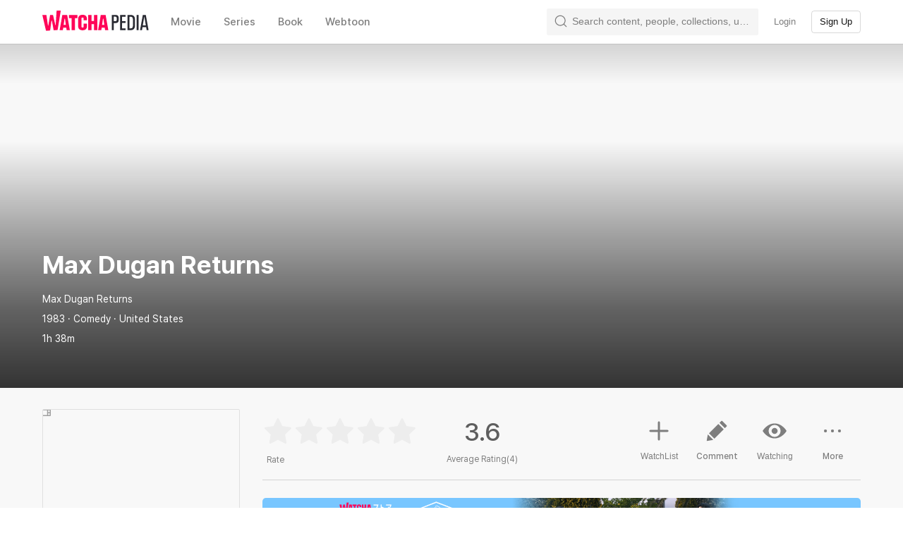

--- FILE ---
content_type: text/html; charset=utf-8
request_url: https://pedia.watcha.com/en-JP/contents/mWJqlx5
body_size: 89392
content:
<!DOCTYPE html><html dir="ltr" lang="en-JP"><head><meta charSet="utf-8"/><meta content="ie=edge" http-equiv="x-ua-compatible"/><meta content="width=device-width, initial-scale=1, viewport-fit=cover" name="viewport"/><meta content="app-id=644185507" name="apple-itunes-app"/><meta content="9811060e374931ab817c913e27ba9851e42122b6" name="naver-site-verification"/><title>Max Dugan Returns (1983) - Watcha Pedia</title><meta name="description" content="mWJqlx5"/><meta property="og:title" content="Max Dugan Returns (1983) - Watcha Pedia"/><meta property="og:image"/><meta name="twitter:card" content="summary_large_image"/><meta name="twitter:title" content="Max Dugan Returns"/><meta name="twitter:image"/><meta name="kakao:title" content="Max Dugan Returns"/><meta name="kakao:image"/><meta property="kakao:description" content="An English teacher and struggling single mother has her life disrupted when the father who abandoned her as a child comes back into her life."/><meta name="keywords" content="Max Dugan Returns, Max Dugan Returns View, Max Dugan Returns Replay, Max Dugan Returns Watch, Max Dugan Returns Where to watch, Max Dugan Returns Buy, Max Dugan Returns By, Max Dugan Returns ott, Max Dugan Returns Review"/><meta property="og:description" content="An English teacher and struggling single mother has her life disrupted when the father who abandoned her as a child comes back into her life."/><meta name="jsonld" content="{&quot;@context&quot;:&quot;http://schema.org&quot;,&quot;@type&quot;:&quot;Movie&quot;,&quot;url&quot;:&quot;/contents/mWJqlx5&quot;,&quot;name&quot;:&quot;Max Dugan Returns&quot;,&quot;genre&quot;:[&quot;Comedy&quot;],&quot;description&quot;:&quot;An English teacher and struggling single mother has her life disrupted when the father who abandoned her as a child comes back into her life.&quot;,&quot;aggregateRating&quot;:{&quot;@type&quot;:&quot;AggregateRating&quot;,&quot;bestRating&quot;:5,&quot;worstRating&quot;:0,&quot;ratingValue&quot;:&quot;3.6&quot;},&quot;dateCreated&quot;:1983}"/><link rel="stylesheet" href="https://an2-ast.amz.wtchn.net/ayg/_rx/assets/C7AD4Oh2.css"/><link rel="stylesheet" href="https://an2-ast.amz.wtchn.net/ayg/_rx/assets/CfR7VWzL.css"/><link rel="stylesheet" href="https://an2-ast.amz.wtchn.net/ayg/_rx/assets/CkUOZtHE.css"/><link rel="stylesheet" href="https://an2-ast.amz.wtchn.net/ayg/_rx/assets/D5j_Afxm.css"/><link rel="stylesheet" href="https://an2-ast.amz.wtchn.net/ayg/_rx/assets/Cdc7MKiz.css"/><link rel="stylesheet" href="https://an2-ast.amz.wtchn.net/ayg/_rx/assets/C_w8o5js.css"/><link rel="stylesheet" href="https://an2-ast.amz.wtchn.net/ayg/_rx/assets/Cw8BFUrI.css"/><link rel="stylesheet" href="https://an2-ast.amz.wtchn.net/ayg/_rx/assets/DrPqTthB.css"/><link rel="stylesheet" href="https://an2-ast.amz.wtchn.net/ayg/_rx/assets/DTZYDeza.css"/><link rel="stylesheet" href="https://an2-ast.amz.wtchn.net/ayg/_rx/assets/BC6aBRzv.css"/><link rel="stylesheet" href="https://an2-ast.amz.wtchn.net/ayg/_rx/assets/Bg2zOKaX.css"/><link rel="stylesheet" href="https://an2-ast.amz.wtchn.net/ayg/_rx/assets/CAFKEQQY.css"/><link rel="stylesheet" href="https://an2-ast.amz.wtchn.net/ayg/_rx/assets/BR2VzqZI.css"/><link rel="stylesheet" href="https://an2-ast.amz.wtchn.net/ayg/_rx/assets/BwLtRzhk.css"/><link rel="stylesheet" href="https://an2-ast.amz.wtchn.net/ayg/_rx/assets/aDVtW7dC.css"/><link rel="stylesheet" href="https://an2-ast.amz.wtchn.net/ayg/_rx/assets/DJp7Keqh.css"/><link rel="stylesheet" href="https://an2-ast.amz.wtchn.net/ayg/_rx/assets/CnbztyyY.css"/><link rel="stylesheet" href="https://an2-ast.amz.wtchn.net/ayg/_rx/assets/k5jT8bTm.css"/><link rel="stylesheet" href="https://an2-ast.amz.wtchn.net/ayg/_rx/assets/BAxFi_Sc.css"/><link rel="stylesheet" href="https://an2-ast.amz.wtchn.net/ayg/_rx/assets/BPnu7g2F.css"/><link rel="stylesheet" href="https://an2-ast.amz.wtchn.net/ayg/_rx/assets/BFdXkI2x.css"/><link rel="stylesheet" href="https://an2-ast.amz.wtchn.net/ayg/_rx/assets/2hO0tKQT.css"/><link rel="stylesheet" href="https://an2-ast.amz.wtchn.net/ayg/_rx/assets/DoOUTrGY.css"/><link rel="stylesheet" href="https://an2-ast.amz.wtchn.net/ayg/_rx/assets/CzXlL0l0.css"/><link rel="stylesheet" href="https://an2-ast.amz.wtchn.net/ayg/_rx/assets/BLU4bZc7.css"/><link rel="stylesheet" href="https://an2-ast.amz.wtchn.net/ayg/_rx/assets/-xeWRYfW.css"/><link rel="stylesheet" href="https://an2-ast.amz.wtchn.net/ayg/_rx/assets/Djs3zZa7.css"/><link rel="stylesheet" href="https://an2-ast.amz.wtchn.net/ayg/_rx/assets/B5qabDuF.css"/><link rel="stylesheet" href="https://an2-ast.amz.wtchn.net/ayg/_rx/assets/D7pP-iVe.css"/><link rel="stylesheet" href="https://an2-ast.amz.wtchn.net/ayg/_rx/assets/DocSvG44.css"/><link rel="stylesheet" href="https://an2-ast.amz.wtchn.net/ayg/_rx/assets/DfjPzTf0.css"/><link rel="stylesheet" href="https://an2-ast.amz.wtchn.net/ayg/_rx/assets/bCyvA2No.css"/><link rel="stylesheet" href="https://an2-ast.amz.wtchn.net/ayg/_rx/assets/eld0ZY5t.css"/><link rel="stylesheet" href="https://an2-ast.amz.wtchn.net/ayg/_rx/assets/DD0wrtLa.css"/><link rel="stylesheet" href="https://an2-ast.amz.wtchn.net/ayg/_rx/assets/BcVCUnrl.css"/><link rel="stylesheet" href="https://an2-ast.amz.wtchn.net/ayg/_rx/assets/4tW0NvjS.css"/><link rel="stylesheet" href="https://an2-ast.amz.wtchn.net/ayg/_rx/assets/CwQWD9yB.css"/><link rel="stylesheet" href="https://an2-ast.amz.wtchn.net/ayg/_rx/assets/D5C8ERht.css"/><link rel="stylesheet" href="https://an2-ast.amz.wtchn.net/ayg/_rx/assets/sFMi3xIz.css"/><link rel="stylesheet" href="https://an2-ast.amz.wtchn.net/ayg/_rx/assets/Dq4-ByBb.css"/><link rel="stylesheet" href="https://an2-ast.amz.wtchn.net/ayg/_rx/assets/COHhoE1j.css"/><link rel="stylesheet" href="https://an2-ast.amz.wtchn.net/ayg/_rx/assets/B9Ovek-T.css"/><link rel="stylesheet" href="https://an2-ast.amz.wtchn.net/ayg/_rx/assets/B9U8hT9M.css"/><link rel="stylesheet" href="https://an2-ast.amz.wtchn.net/ayg/_rx/assets/DMupj-s7.css"/><link rel="stylesheet" href="https://an2-ast.amz.wtchn.net/ayg/_rx/assets/CH3qnpJX.css"/><link rel="stylesheet" href="https://an2-ast.amz.wtchn.net/ayg/_rx/assets/CRNKZpw9.css"/><link rel="stylesheet" href="https://an2-ast.amz.wtchn.net/ayg/_rx/assets/CV0GIzNM.css"/><link rel="stylesheet" href="https://an2-ast.amz.wtchn.net/ayg/_rx/assets/CnusPKjh.css"/><link rel="stylesheet" href="https://an2-ast.amz.wtchn.net/ayg/_rx/assets/BUM_sKMT.css"/><link rel="stylesheet" href="https://an2-ast.amz.wtchn.net/ayg/_rx/assets/CamlqGor.css"/><link rel="stylesheet" href="https://an2-ast.amz.wtchn.net/ayg/_rx/assets/DktYQndP.css"/><link rel="stylesheet" href="https://an2-ast.amz.wtchn.net/ayg/_rx/assets/DAkstSDu.css"/><link rel="stylesheet" href="https://an2-ast.amz.wtchn.net/ayg/_rx/assets/BCh1J_43.css"/><link rel="stylesheet" href="https://an2-ast.amz.wtchn.net/ayg/_rx/assets/KCUOmTEf.css"/><link rel="stylesheet" href="https://an2-ast.amz.wtchn.net/ayg/_rx/assets/rONvg6Vi.css"/><link rel="stylesheet" href="https://an2-ast.amz.wtchn.net/ayg/_rx/assets/rGaSOm2u.css"/><link rel="stylesheet" href="https://an2-ast.amz.wtchn.net/ayg/_rx/assets/C4pkdEZh.css"/><link rel="stylesheet" href="https://an2-ast.amz.wtchn.net/ayg/_rx/assets/B1ODGZlh.css"/><link rel="stylesheet" href="https://an2-ast.amz.wtchn.net/ayg/_rx/assets/CeRX4yl-.css"/><link rel="stylesheet" href="https://an2-ast.amz.wtchn.net/ayg/_rx/assets/C0m9QhgQ.css"/><link rel="stylesheet" href="https://an2-ast.amz.wtchn.net/ayg/_rx/assets/CL5zEsYZ.css"/><link rel="stylesheet" href="https://an2-ast.amz.wtchn.net/ayg/_rx/assets/CpXE6pxz.css"/><link rel="stylesheet" href="https://an2-ast.amz.wtchn.net/ayg/_rx/assets/7VXN8Nq7.css"/><link rel="stylesheet" href="https://an2-ast.amz.wtchn.net/ayg/_rx/assets/CnShLqsm.css"/><link rel="stylesheet" href="https://an2-ast.amz.wtchn.net/ayg/_rx/assets/DpTWPMuD.css"/><link rel="stylesheet" href="https://an2-ast.amz.wtchn.net/ayg/_rx/assets/Bjw7e7YW.css"/><link rel="stylesheet" href="https://an2-ast.amz.wtchn.net/ayg/_rx/assets/BGowi8Rs.css"/><link rel="stylesheet" href="https://an2-ast.amz.wtchn.net/ayg/_rx/assets/Ca5QJuNQ.css"/><link rel="stylesheet" href="https://an2-ast.amz.wtchn.net/ayg/_rx/assets/De_Ezkh2.css"/><link rel="stylesheet" href="https://an2-ast.amz.wtchn.net/ayg/_rx/assets/DXZjE8kp.css"/><link rel="stylesheet" href="https://an2-ast.amz.wtchn.net/ayg/_rx/assets/CqYN5mjB.css"/><link rel="stylesheet" href="https://an2-ast.amz.wtchn.net/ayg/_rx/assets/D-V_SvCJ.css"/><link rel="stylesheet" href="https://an2-ast.amz.wtchn.net/ayg/_rx/assets/C8FvAHzt.css"/><link rel="stylesheet" href="https://an2-ast.amz.wtchn.net/ayg/_rx/assets/CJ0syidy.css"/><link rel="stylesheet" href="https://an2-ast.amz.wtchn.net/ayg/_rx/assets/DdTj_4qk.css"/><link rel="stylesheet" href="https://an2-ast.amz.wtchn.net/ayg/_rx/assets/SOD2ocNX.css"/><link rel="stylesheet" href="https://an2-ast.amz.wtchn.net/ayg/_rx/assets/CwoKzuE4.css"/><link rel="stylesheet" href="https://an2-ast.amz.wtchn.net/ayg/_rx/assets/CU2WXr2U.css"/><link rel="stylesheet" href="https://an2-ast.amz.wtchn.net/ayg/_rx/assets/BeDbSR_s.css"/><link rel="stylesheet" href="https://an2-ast.amz.wtchn.net/ayg/_rx/assets/CO4tHBJ7.css"/><link rel="stylesheet" href="https://an2-ast.amz.wtchn.net/ayg/_rx/assets/Be2NIp46.css"/><link rel="stylesheet" href="https://an2-ast.amz.wtchn.net/ayg/_rx/assets/BV-fj8Is.css"/><link rel="stylesheet" href="https://an2-ast.amz.wtchn.net/ayg/_rx/assets/Bjiv-NL3.css"/></head><body data-theme="light"><main><div class="_navContainer_wl33s_1" style="--main-top-space-xs:0;--main-top-space-sm:0;--main-bottom-space-xs:var(--bottom-nav-height)"><header class="_header_8vaxo_1" style="position:fixed;top:0px"><nav><section class="_section_jru7s_1"><ul class="_ul_8vaxo_34"><li class="_logo_8vaxo_48"><a data-discover="true" href="/en-JP"><svg width="199" height="38" viewBox="0 0 199 38" fill="none" xmlns="http://www.w3.org/2000/svg"><path d="M96.5213 19.2442H91.7593V8.06514H85.5802V36.4426H91.7593V25.149H96.5213V36.4426H102.7V8.06514H96.5213V19.2442Z" fill="#FF0558"></path><path d="M49.7522 13.97H54.7409V36.4426H60.9201V13.97H65.6253V8.06514H49.7522V13.97Z" fill="#FF0558"></path><path d="M37.3373 8.06514L32.3486 36.4426H38.3577L39.0323 31.8564H44.7239L45.3872 36.4426H51.453L46.4076 8.06514H37.3373ZM39.7919 26.6968L41.5323 14.8872H42.2693L43.9785 26.6968H39.7919Z" fill="#FF0558"></path><path fill-rule="evenodd" clip-rule="evenodd" d="M26.6976 0L24.8482 27.1461L24.3512 27.1722L19.9528 7.96695H14.5178L11.2274 27.8668L10.5222 27.9039L7.5762 7.96695H0L6.89269 37.6466L14.5977 37.1331L17.1044 18.7107L17.8396 18.6703L21.1964 36.688L28.5708 36.1932L34.4271 0H26.6976Z" fill="#FF0558"></path><path d="M75.1492 7.77847C69.5936 7.77847 66.9292 10.8169 66.9292 15.5178V28.9899C66.9292 33.6908 69.5936 36.7292 75.1492 36.7292C80.7048 36.7292 83.3692 33.6908 83.3692 28.9899V24.117H77.19V29.5632C77.19 31.0537 76.6231 31.5697 75.1492 31.5697C73.6753 31.5697 73.1084 31.0537 73.1084 29.5632V14.9445C73.1084 13.454 73.6753 12.938 75.1492 12.938C76.6231 12.938 77.19 13.454 77.19 14.9445V18.1549H83.3692V15.5178C83.3692 10.8169 80.7048 7.77847 75.1492 7.77847Z" fill="#FF0558"></path><path d="M109.163 8.06514L104.174 36.4426H110.183L110.858 31.8564H116.55L117.213 36.4426H123.279L118.233 8.06514H109.163ZM111.618 26.6968L113.358 14.8872H114.095L115.804 26.6968H111.618Z" fill="#FF0558"></path><path d="M165.222 8.06543H158.986V36.4429H165.222C168.737 36.4429 171.061 35.067 172.195 32.5446C172.875 31.0541 173.045 29.6782 173.045 22.2255C173.045 14.8302 172.875 13.4543 172.195 11.9638C171.061 9.44131 168.737 8.06543 165.222 8.06543ZM168.737 30.9394C168.17 32.3153 166.979 33.0606 164.882 33.0606H162.671V11.4478H164.882C166.979 11.4478 168.17 12.1931 168.737 13.5689C169.19 14.5435 169.303 15.4035 169.303 22.2828C169.303 29.1049 169.19 29.9648 168.737 30.9394Z" fill="#292A32"></path><path d="M193.34 8.06543H187.728L182.512 36.4429H186.197L187.104 30.7101H193.907L194.871 36.4429H198.499L193.34 8.06543ZM187.671 27.4997L190.449 11.0465H190.562L193.34 27.4997H187.671Z" fill="#292A32"></path><path d="M179.848 8.06543H176.163V36.4429H179.848V8.06543Z" fill="#292A32"></path><path d="M136.65 8.06543H129.961V36.4429H133.589V23.2001H136.65C139.485 23.2001 141.299 22.3975 142.093 20.6203C142.489 19.5884 142.603 18.7858 142.603 15.6328C142.603 12.4797 142.489 11.6198 142.093 10.7025C141.299 8.86803 139.485 8.06543 136.65 8.06543ZM138.634 18.5565C138.238 19.5884 137.274 19.8177 135.743 19.8177H133.589V11.2185H135.743C137.274 11.2185 138.238 11.5051 138.634 12.4797C138.861 12.9957 138.918 13.2823 138.918 15.5181C138.918 17.6966 138.861 18.0979 138.634 18.5565Z" fill="#292A32"></path><path d="M145.267 36.4429H155.585V33.0606H148.952V23.0854H155.415V19.7031H148.952V11.4478H155.585V8.06543H145.267V36.4429Z" fill="#292A32"></path></svg></a></li><li class="_li_8vaxo_58 _categories_8vaxo_96 movie"><a type="button" class="_base_2cm6k_1 _transparent_2cm6k_101 _medium_2cm6k_31 _medium_o65ro_6 _body2_o65ro_134 _transparentButton_8vaxo_114" data-discover="true" href="/en-JP/?domain=movie"><span class="_base_10gc5_1" role="textbox">Movie</span></a></li><li class="_li_8vaxo_58 _categories_8vaxo_96 tv"><a type="button" class="_base_2cm6k_1 _transparent_2cm6k_101 _medium_2cm6k_31 _medium_o65ro_6 _body2_o65ro_134 _transparentButton_8vaxo_114" data-discover="true" href="/en-JP/?domain=tv"><span class="_base_10gc5_1" role="textbox">Series</span></a></li><li class="_li_8vaxo_58 _categories_8vaxo_96 book"><a type="button" class="_base_2cm6k_1 _transparent_2cm6k_101 _medium_2cm6k_31 _medium_o65ro_6 _body2_o65ro_134 _transparentButton_8vaxo_114" data-discover="true" href="/en-JP/?domain=book"><span class="_base_10gc5_1" role="textbox">Book</span></a></li><li class="_li_8vaxo_58 _categories_8vaxo_96 webtoon"><a type="button" class="_base_2cm6k_1 _transparent_2cm6k_101 _medium_2cm6k_31 _medium_o65ro_6 _body2_o65ro_134 _transparentButton_8vaxo_114" data-discover="true" href="/en-JP/?domain=webtoon"><span class="_base_10gc5_1" role="textbox">Webtoon</span></a></li><li class="_li_8vaxo_58 _search_8vaxo_100 _collapsed_8vaxo_231"><div class="_searchContainer_8vaxo_175"><form action="#"><label class="_label_1tmii_1 _collapsed_1tmii_25" data-select="gnb-search-label"><svg xmlns="http://www.w3.org/2000/svg" width="24" height="24" fill="none" viewBox="0 0 24 24" class="_searchIcon_1tmii_17"><path fill="currentColor" fill-rule="evenodd" d="M16.17 16.43a7.5 7.5 0 1 1 .26-.26 1 1 0 0 0-.26.26m.64 1.44a9 9 0 1 1 1.06-1.06l3.88 3.88a.75.75 0 1 1-1.06 1.06z" clip-rule="evenodd"></path></svg><input autoComplete="off" class="_input_1tmii_29 _empty_1tmii_41 _body3_o65ro_153" id="desktop-search-field" placeholder="Search content, people, collections, users." type="text" name="searchKeyword" value=""/><span aria-label="clear" class="_clearButtonBlock_1tmii_58 _empty_1tmii_41 _hidden_1tmii_65" role="button"><svg xmlns="http://www.w3.org/2000/svg" width="20" height="20" fill="none" viewBox="0 0 20 20" class="_clearIcon_1tmii_69"><path fill="currentColor" fill-rule="evenodd" d="M18 10a8 8 0 1 1-16 0 8 8 0 0 1 16 0m-5.9-2.88a.56.56 0 0 1 .78.79L10.78 10l2.1 2.1a.56.56 0 0 1-.79.78L10 10.78l-2.1 2.1a.56.56 0 1 1-.78-.79L9.22 10l-2.1-2.1a.56.56 0 1 1 .79-.78L10 9.22z" clip-rule="evenodd"></path></svg></span></label></form></div></li><li class="_li_8vaxo_58"><button type="button" data-select="header-sign-in" class="_base_2cm6k_1 _transparent_2cm6k_101 _small_2cm6k_26 _medium_o65ro_6 _body4_o65ro_164 _transparentButton_8vaxo_114"><span class="_base_10gc5_1" role="textbox">Login</span></button></li><li class="_li_8vaxo_58"><button type="button" data-select="header-sign-up" data-theme="light" class="_base_2cm6k_1 _outline_2cm6k_121 _small_2cm6k_26 _medium_o65ro_6 _body4_o65ro_164 _outlineButton_8vaxo_123"><span class="_base_10gc5_1" role="textbox">Sign Up</span></button></li></ul></section></nav></header><section class="_mainSection_wl33s_6 _paddingTop_wl33s_6 _paddingBottom_wl33s_10"><div class="_wrapper_fj67j_1"><!--$--><div class="_menu_16bnq_1 _onTop_16bnq_16"><button class="_button_16bnq_40" type="button"><svg xmlns="http://www.w3.org/2000/svg" width="24" height="24" fill="none" viewBox="0 0 24 24" class="_icon_16bnq_30 _onTop_16bnq_16"><path fill="currentColor" d="M4 12.75v-1.5h17.25a.75.75 0 0 1 0 1.5z"></path><path fill="currentColor" d="M12.53 2.53a.75.75 0 0 1 0 1.06l-8.94 8.94a.75.75 0 0 1-1.06-1.06l8.94-8.94a.75.75 0 0 1 1.06 0"></path><path fill="currentColor" d="M12.53 21.47a.75.75 0 0 1-1.06 0l-8.94-8.94a.75.75 0 1 1 1.06-1.06l8.94 8.94a.75.75 0 0 1 0 1.06Z"></path></svg></button><button class="_button_16bnq_40" type="button"><svg xmlns="http://www.w3.org/2000/svg" width="24" height="24" fill="none" viewBox="0 0 24 24" class="_icon_16bnq_30 _onTop_16bnq_16"><path fill="currentColor" fill-rule="evenodd" d="M16.02 7.98a3.5 3.5 0 1 0 4.95-4.96 3.5 3.5 0 0 0-4.94 4.96m1.07-3.9a2 2 0 1 1 2.83 2.83 2 2 0 0 1-2.84-2.82m-1.06 16.9a3.5 3.5 0 1 0 4.94-4.95 3.5 3.5 0 0 0-4.95 4.95m1.06-3.9a2 2 0 1 1 2.83 2.83 2 2 0 0 1-2.84-2.82m-9.11-2.6a3.5 3.5 0 1 1-4.95-4.95 3.5 3.5 0 0 1 4.95 4.95m-1.06-3.9a2 2 0 1 0-2.83 2.83 2 2 0 0 0 2.83-2.82" clip-rule="evenodd"></path><path fill="currentColor" d="m7.48 13.9.75-1.3 7.8 4.5-.76 1.3zm1.27-2.1L8 10.5 15.8 6l.74 1.3z"></path></svg></button></div><div class="_contentWrapper_28vr5_2"><div class="_jumbotronBackground_28vr5_9"><div><div class="_wallpaperWrapper_1pusl_1"><div class="_wallpaper_1pusl_1" style="--wallpaper-mobile:url();--wallpaper-desktop:url()"></div><div class="_section_jru7s_1 _infoOnWallpaper_1pusl_51"><div><h1 class="_h1_o65ro_45">Max Dugan Returns</h1><div class="_contentDetail_1pusl_63 _body3_o65ro_153">Max Dugan Returns</div><div class="_contentDetail_1pusl_63 _body3_o65ro_153">1983 · Comedy · United States</div><div class="_contentDetail_1pusl_63 _body3_o65ro_153">1h 38m</div></div></div></div><div class="_section_jru7s_1 _contentInfoWrapper_1pusl_84"><section class="_contentInfoSection_1pusl_89"><div class="_columnLeft_1pusl_98"><div class="_posterContainer_1pusl_108"><div class="_poster_1pusl_108 _fallbackContainer_11ss4_1"><div class="_fallbackImage_11ss4_5"><svg xmlns="http://www.w3.org/2000/svg" width="48px" height="24" fill="none" viewBox="0 0 24 24" class="_fallbackIcon_11ss4_14"><path fill="currentColor" fill-rule="evenodd" d="M22 3H2a1 1 0 0 0-1 1v16a1 1 0 0 0 1 1h20a1 1 0 0 0 1-1V4a1 1 0 0 0-1-1m-.5 4.12h-2.25V4.5h2.25zM17.75 19.5H6.25v-6.75h11.5zm-13-8.25H2.5V8.62h2.25zm-2.25 1.5h2.25v2.62H2.5zm3.75-1.5V4.5h11.5v6.75zM4.75 4.5v2.62H2.5V4.5zM2.5 16.88h2.25v2.62H2.5zm16.75 2.62v-2.62h2.25v2.62zm2.25-4.12h-2.25v-2.63h2.25zm-2.25-4.13V8.62h2.25v2.62h-2.25z" clip-rule="evenodd"></path></svg></div></div></div></div><div class="_columnRight_1pusl_102"><section class="_contentActionSection_6s2js_1 _ratingsExists_6s2js_107"><div class="_jumbotronRatingContainer_10n32_1"><div class="_ratingControl_lfltd_38 _ratingControl_10n32_5"><div class="_unratedContainer_lfltd_75 unrated-container" data-select="content-rating-stars"><svg xmlns="http://www.w3.org/2000/svg" width="24" height="24" fill="none" viewBox="0 0 24 24" class="_icon_lfltd_50"><path fill="currentColor" d="M11.3 2.61a.75.75 0 0 1 1.35 0l2.72 5.52a.3.3 0 0 0 .19.14l6.09.88a.75.75 0 0 1 .41 1.28l-4.4 4.3a.3.3 0 0 0-.08.21l1.05 6.07a.75.75 0 0 1-1.1.79l-5.44-2.86a.3.3 0 0 0-.23 0L6.4 21.8a.75.75 0 0 1-1.09-.79l1.04-6.06a.3.3 0 0 0-.07-.22l-4.4-4.3a.75.75 0 0 1 .41-1.28l6.1-.88a.3.3 0 0 0 .18-.14z"></path></svg><svg xmlns="http://www.w3.org/2000/svg" width="24" height="24" fill="none" viewBox="0 0 24 24" class="_icon_lfltd_50"><path fill="currentColor" d="M11.3 2.61a.75.75 0 0 1 1.35 0l2.72 5.52a.3.3 0 0 0 .19.14l6.09.88a.75.75 0 0 1 .41 1.28l-4.4 4.3a.3.3 0 0 0-.08.21l1.05 6.07a.75.75 0 0 1-1.1.79l-5.44-2.86a.3.3 0 0 0-.23 0L6.4 21.8a.75.75 0 0 1-1.09-.79l1.04-6.06a.3.3 0 0 0-.07-.22l-4.4-4.3a.75.75 0 0 1 .41-1.28l6.1-.88a.3.3 0 0 0 .18-.14z"></path></svg><svg xmlns="http://www.w3.org/2000/svg" width="24" height="24" fill="none" viewBox="0 0 24 24" class="_icon_lfltd_50"><path fill="currentColor" d="M11.3 2.61a.75.75 0 0 1 1.35 0l2.72 5.52a.3.3 0 0 0 .19.14l6.09.88a.75.75 0 0 1 .41 1.28l-4.4 4.3a.3.3 0 0 0-.08.21l1.05 6.07a.75.75 0 0 1-1.1.79l-5.44-2.86a.3.3 0 0 0-.23 0L6.4 21.8a.75.75 0 0 1-1.09-.79l1.04-6.06a.3.3 0 0 0-.07-.22l-4.4-4.3a.75.75 0 0 1 .41-1.28l6.1-.88a.3.3 0 0 0 .18-.14z"></path></svg><svg xmlns="http://www.w3.org/2000/svg" width="24" height="24" fill="none" viewBox="0 0 24 24" class="_icon_lfltd_50"><path fill="currentColor" d="M11.3 2.61a.75.75 0 0 1 1.35 0l2.72 5.52a.3.3 0 0 0 .19.14l6.09.88a.75.75 0 0 1 .41 1.28l-4.4 4.3a.3.3 0 0 0-.08.21l1.05 6.07a.75.75 0 0 1-1.1.79l-5.44-2.86a.3.3 0 0 0-.23 0L6.4 21.8a.75.75 0 0 1-1.09-.79l1.04-6.06a.3.3 0 0 0-.07-.22l-4.4-4.3a.75.75 0 0 1 .41-1.28l6.1-.88a.3.3 0 0 0 .18-.14z"></path></svg><svg xmlns="http://www.w3.org/2000/svg" width="24" height="24" fill="none" viewBox="0 0 24 24" class="_icon_lfltd_50"><path fill="currentColor" d="M11.3 2.61a.75.75 0 0 1 1.35 0l2.72 5.52a.3.3 0 0 0 .19.14l6.09.88a.75.75 0 0 1 .41 1.28l-4.4 4.3a.3.3 0 0 0-.08.21l1.05 6.07a.75.75 0 0 1-1.1.79l-5.44-2.86a.3.3 0 0 0-.23 0L6.4 21.8a.75.75 0 0 1-1.09-.79l1.04-6.06a.3.3 0 0 0-.07-.22l-4.4-4.3a.75.75 0 0 1 .41-1.28l6.1-.88a.3.3 0 0 0 .18-.14z"></path></svg><div class="_ratedContainer_lfltd_82 rated-container" style="width:0%"><svg xmlns="http://www.w3.org/2000/svg" width="24" height="24" fill="none" viewBox="0 0 24 24" class="_icon_lfltd_50 _rated_lfltd_62"><path fill="currentColor" d="M11.3 2.61a.75.75 0 0 1 1.35 0l2.72 5.52a.3.3 0 0 0 .19.14l6.09.88a.75.75 0 0 1 .41 1.28l-4.4 4.3a.3.3 0 0 0-.08.21l1.05 6.07a.75.75 0 0 1-1.1.79l-5.44-2.86a.3.3 0 0 0-.23 0L6.4 21.8a.75.75 0 0 1-1.09-.79l1.04-6.06a.3.3 0 0 0-.07-.22l-4.4-4.3a.75.75 0 0 1 .41-1.28l6.1-.88a.3.3 0 0 0 .18-.14z"></path></svg><svg xmlns="http://www.w3.org/2000/svg" width="24" height="24" fill="none" viewBox="0 0 24 24" class="_icon_lfltd_50 _rated_lfltd_62"><path fill="currentColor" d="M11.3 2.61a.75.75 0 0 1 1.35 0l2.72 5.52a.3.3 0 0 0 .19.14l6.09.88a.75.75 0 0 1 .41 1.28l-4.4 4.3a.3.3 0 0 0-.08.21l1.05 6.07a.75.75 0 0 1-1.1.79l-5.44-2.86a.3.3 0 0 0-.23 0L6.4 21.8a.75.75 0 0 1-1.09-.79l1.04-6.06a.3.3 0 0 0-.07-.22l-4.4-4.3a.75.75 0 0 1 .41-1.28l6.1-.88a.3.3 0 0 0 .18-.14z"></path></svg><svg xmlns="http://www.w3.org/2000/svg" width="24" height="24" fill="none" viewBox="0 0 24 24" class="_icon_lfltd_50 _rated_lfltd_62"><path fill="currentColor" d="M11.3 2.61a.75.75 0 0 1 1.35 0l2.72 5.52a.3.3 0 0 0 .19.14l6.09.88a.75.75 0 0 1 .41 1.28l-4.4 4.3a.3.3 0 0 0-.08.21l1.05 6.07a.75.75 0 0 1-1.1.79l-5.44-2.86a.3.3 0 0 0-.23 0L6.4 21.8a.75.75 0 0 1-1.09-.79l1.04-6.06a.3.3 0 0 0-.07-.22l-4.4-4.3a.75.75 0 0 1 .41-1.28l6.1-.88a.3.3 0 0 0 .18-.14z"></path></svg><svg xmlns="http://www.w3.org/2000/svg" width="24" height="24" fill="none" viewBox="0 0 24 24" class="_icon_lfltd_50 _rated_lfltd_62"><path fill="currentColor" d="M11.3 2.61a.75.75 0 0 1 1.35 0l2.72 5.52a.3.3 0 0 0 .19.14l6.09.88a.75.75 0 0 1 .41 1.28l-4.4 4.3a.3.3 0 0 0-.08.21l1.05 6.07a.75.75 0 0 1-1.1.79l-5.44-2.86a.3.3 0 0 0-.23 0L6.4 21.8a.75.75 0 0 1-1.09-.79l1.04-6.06a.3.3 0 0 0-.07-.22l-4.4-4.3a.75.75 0 0 1 .41-1.28l6.1-.88a.3.3 0 0 0 .18-.14z"></path></svg><svg xmlns="http://www.w3.org/2000/svg" width="24" height="24" fill="none" viewBox="0 0 24 24" class="_icon_lfltd_50 _rated_lfltd_62"><path fill="currentColor" d="M11.3 2.61a.75.75 0 0 1 1.35 0l2.72 5.52a.3.3 0 0 0 .19.14l6.09.88a.75.75 0 0 1 .41 1.28l-4.4 4.3a.3.3 0 0 0-.08.21l1.05 6.07a.75.75 0 0 1-1.1.79l-5.44-2.86a.3.3 0 0 0-.23 0L6.4 21.8a.75.75 0 0 1-1.09-.79l1.04-6.06a.3.3 0 0 0-.07-.22l-4.4-4.3a.75.75 0 0 1 .41-1.28l6.1-.88a.3.3 0 0 0 .18-.14z"></path></svg></div></div></div><div class="_title_10n32_19 _caption12_o65ro_175"><div class="_ratingText_10n32_25">Rate</div></div></div><div class="_container_ogcqv_1"><div class="_rating_ogcqv_10"><div class="_ratingNumber_ogcqv_15 _h1_o65ro_45">3.6</div><div class="_ratingText_ogcqv_25 _caption12_o65ro_175">Average Rating<br class="_br_ogcqv_52"/>(4)</div></div></div><div class="_buttonsContainer_6s2js_14"><button class="_contentActionButton_6s2js_21 _medium_o65ro_6 _caption12_o65ro_175" type="button"><svg xmlns="http://www.w3.org/2000/svg" width="48" height="48" fill="none" viewBox="0 0 48 48" class="_rotatingIcon_6s2js_40"><path fill="currentColor" fill-rule="evenodd" d="M24 4.8a2 2 0 0 0-2 2V22H6.8a2 2 0 1 0 0 4H22v15.2a2 2 0 1 0 4 0V26h15.2a2 2 0 0 0 0-4H26V6.8a2 2 0 0 0-2-2" clip-rule="evenodd"></path></svg>WatchList</button><button class="_contentActionButton_6s2js_21 _medium_o65ro_6 _caption12_o65ro_175 _xs_6s2js_143" type="button"><svg xmlns="http://www.w3.org/2000/svg" width="24" height="24" fill="none" viewBox="0 0 24 24"><path fill="currentColor" fill-rule="evenodd" d="m17.27 3.19 3.54 3.53a1 1 0 0 1 0 1.42L19.4 9.55 14.45 4.6l1.4-1.41a1 1 0 0 1 1.42 0M4.9 14.15l4.95 4.95 8.49-8.48-4.95-4.95zm-2 6.37a.5.5 0 0 0 .59.58l5.3-.94-4.95-4.95z" clip-rule="evenodd"></path></svg>Comment</button><div class="_contentActionButton_6s2js_21 _medium_o65ro_6 _caption12_o65ro_175 _sm_6s2js_68" role="button"><svg xmlns="http://www.w3.org/2000/svg" width="48" height="48" fill="none" viewBox="0 0 48 48"><path fill="currentColor" fill-rule="evenodd" d="m35.58 4.64 7.78 7.77a2.2 2.2 0 0 1 0 3.1l-3.11 3.1L29.37 7.76l3.1-3.11a2.2 2.2 0 0 1 3.11 0M8.4 28.73 19.28 39.6l18.65-18.64-10.88-10.87zM4.01 42.7A1.1 1.1 0 0 0 5.3 44l11.66-2.06L6.07 31.06z" clip-rule="evenodd"></path></svg>Comment<div class="_dropdownWrapper_6s2js_73"><div class="_dropdown_d2g1f_1"><button class="_item_198ze_1 _dropdownItem_6s2js_86 _subtitle1Medium_1dosp_64" type="button"><svg xmlns="http://www.w3.org/2000/svg" width="24" height="24" fill="none" viewBox="0 0 24 24" class="icon _dropdownItemIcon_6s2js_90"><path fill="currentColor" fill-rule="evenodd" d="m17.27 3.19 3.54 3.53a1 1 0 0 1 0 1.42L19.4 9.55 14.45 4.6l1.4-1.41a1 1 0 0 1 1.42 0M4.9 14.15l4.95 4.95 8.49-8.48-4.95-4.95zm-2 6.37a.5.5 0 0 0 .59.58l5.3-.94-4.95-4.95z" clip-rule="evenodd"></path></svg>Edit Comment</button><button class="_item_198ze_1 _dropdownItem_6s2js_86 _subtitle1Medium_1dosp_64" type="button"><svg xmlns="http://www.w3.org/2000/svg" width="24" height="24" fill="none" viewBox="0 0 24 24" class="icon _dropdownItemIcon_6s2js_90"><path fill="currentColor" fill-rule="evenodd" d="M3.75 4.5a.75.75 0 0 0 0 1.5h.29l.42 15.5A1.54 1.54 0 0 0 6 23h12a1.54 1.54 0 0 0 1.54-1.5L19.96 6h.29a.75.75 0 0 0 0-1.5zM18.46 6H5.54l.42 15.5h12.08z" clip-rule="evenodd"></path><path fill="currentColor" d="M8.5 5H7V2.5A1.5 1.5 0 0 1 8.5 1zm7 0H17V2.5A1.5 1.5 0 0 0 15.5 1z"></path><path fill="currentColor" fill-rule="evenodd" d="M19 4.5H5V22h14zM8.74 18.28a.75.75 0 0 1-.75-.75v-7.5a.75.75 0 1 1 1.5 0v7.5a.75.75 0 0 1-.75.75m2.62-.75a.75.75 0 0 0 1.5 0v-7.5a.75.75 0 1 0-1.5 0zm4.12.75a.75.75 0 0 1-.75-.75v-7.5a.75.75 0 1 1 1.5 0v7.5a.75.75 0 0 1-.75.75" clip-rule="evenodd"></path><path fill="currentColor" d="M8.5 1h7v1.5h-7z"></path></svg>Remove comment</button></div></div></div><button class="_contentActionButton_6s2js_21 _medium_o65ro_6 _caption12_o65ro_175" type="button"><svg xmlns="http://www.w3.org/2000/svg" width="24" height="24" fill="none" viewBox="0 0 24 24"><path fill="currentColor" fill-rule="evenodd" d="M23.77 11.63c-1-1.5-5.15-7.13-11.77-7.13S1.22 10.13.23 11.63a.7.7 0 0 0 0 .74c1 1.5 5.15 7.13 11.77 7.13s10.78-5.63 11.77-7.13a.7.7 0 0 0 0-.74M12 18a6 6 0 1 0 0-12 6 6 0 0 0 0 12" clip-rule="evenodd"></path><circle cx="12" cy="12" r="3" fill="currentColor"></circle></svg>Watching</button><button class="_contentActionButton_6s2js_21 _medium_o65ro_6 _caption12_o65ro_175 _xs_6s2js_143" type="button"><svg xmlns="http://www.w3.org/2000/svg" width="24" height="24" fill="none" viewBox="0 0 24 24"><path fill="currentColor" fill-rule="evenodd" d="M19 13.5a1.5 1.5 0 1 1 0-3 1.5 1.5 0 0 1 0 3M13.5 12a1.5 1.5 0 1 0-3 0 1.5 1.5 0 0 0 3 0m-7 0a1.5 1.5 0 1 0-3 0 1.5 1.5 0 0 0 3 0" clip-rule="evenodd"></path></svg>More</button><div class="_contentActionButton_6s2js_21 _medium_o65ro_6 _caption12_o65ro_175 _sm_6s2js_68" role="button"><svg xmlns="http://www.w3.org/2000/svg" width="24" height="24" fill="none" viewBox="0 0 24 24"><path fill="currentColor" fill-rule="evenodd" d="M19 13.5a1.5 1.5 0 1 1 0-3 1.5 1.5 0 0 1 0 3M13.5 12a1.5 1.5 0 1 0-3 0 1.5 1.5 0 0 0 3 0m-7 0a1.5 1.5 0 1 0-3 0 1.5 1.5 0 0 0 3 0" clip-rule="evenodd"></path></svg>More<div class="_dropdownWrapper_6s2js_73"><div class="_dropdown_d2g1f_1"><button class="_item_198ze_1 _dropdownItem_6s2js_86 _subtitle1Medium_1dosp_64" type="button"><svg xmlns="http://www.w3.org/2000/svg" width="24" height="24" fill="none" viewBox="0 0 24 24" class="icon _dropdownItemIcon_6s2js_90"><path fill="currentColor" fill-rule="evenodd" d="M18.17 19.23A9.5 9.5 0 0 1 12 21.5 9.5 9.5 0 0 1 2.5 12c0-2.35.86-4.5 2.27-6.17zm1.06-1.06L5.83 4.77A9.5 9.5 0 0 1 12 2.5a9.5 9.5 0 0 1 9.5 9.5 9.5 9.5 0 0 1-2.27 6.17ZM23 12a11 11 0 1 1-22 0 11 11 0 0 1 22 0" clip-rule="evenodd"></path></svg>Don&#x27;t like</button></div></div></div></div></section><section class="_eventBannerSection_1pusl_149"><a href="https://watcha.com/ja-JP/contents/tPy8r77?browser_open_type=external" rel="noreferrer" target="_blank"><div class="_wrapper_l4aqv_2" style="--bg:#78c6ff;--bg-small:#78c6ff"><div class="_contentWrapper_l4aqv_9 _typeImage_l4aqv_18"><img alt="pedia_スティーラー〜七つの朝鮮通宝〜_EB" class="_image_l4aqv_48 _small_l4aqv_53" height="80" loading="lazy" src="https://an1-img.amz.wtchn.net/image/v2/YsFwnKV4SkyuiNbGo79r1Q.png?jwt=ZXlKaGJHY2lPaUpJVXpJMU5pSjkuZXlKd0lqb2lMM1l5TDNOMGIzSmxMM0J5YjIxdmRHbHZiaTh4TlRjek5UVTJOall5TWpFME1ESTROU0o5Lm5DcGdFOEFXRUliR1hBdEN6Qm1oVC1yc3FWSERrQXhqNG14V1JIRmZTTzQ="/><img alt="pedia_スティーラー〜七つの朝鮮通宝〜_EB" class="_image_l4aqv_48 _large_l4aqv_57" height="80" loading="lazy" src="https://an1-img.amz.wtchn.net/image/v2/YVT5uNH2brsxIV1rc83Lig.png?jwt=ZXlKaGJHY2lPaUpJVXpJMU5pSjkuZXlKd0lqb2lMM1l5TDNOMGIzSmxMM0J5YjIxdmRHbHZiaTh4TVRFeU5ERXlNakUzT1RBeU5qTTJOaUo5LkUtMTk5MFc3aFFtUGlFODhNTFRuSzBWd2NabExQQnoyMXBJYTVsNU5QUFU="/><p aria-hidden="true" class="_caption_l4aqv_61">pedia_スティーラー〜七つの朝鮮通宝〜_EB</p></div></div></a></section><section class="_contentSummarySection_1pusl_161"><p class="_body3_o65ro_153">An English teacher and struggling single mother has her life disrupted when the father who abandoned her as a child comes back into her life.</p></section><section class="_adSection_1pusl_153 _md_1pusl_157"><section class="_wrapper_1ec0j_41"><div class="media-area _mediaArea_1ec0j_64"><div class="_mediaWrapper_1ec0j_68"><a class="_adImage_1ec0j_73" href="https://watcha.com/ja-JP/contents/tPy8r77?browser_open_type=external" rel="noopener noreferrer" style="background-image:url(https://an1-img.amz.wtchn.net/image/v2/YlQSJ2Qe4bcLnAtazrs90w.jpg?jwt=ZXlKaGJHY2lPaUpJVXpJMU5pSjkuZXlKdmNIUnpJanBiSW1KbklsMHNJbkFpT2lJdmRqSXZjM1J2Y21VdmNISnZiVzkwYVc5dUx6STFOems1T1RrM09UTTBOVFl5TUNKOS4wVlBYX0dESnIxVXhRSndUZVlNTGNvTnBKQXNFcTN3TnViNmhRT3BxZktF)" target="_blank"></a></div></div><a class="_linkSection_1ec0j_218" href="https://watcha.com/ja-JP/contents/tPy8r77?browser_open_type=external" rel="noopener noreferrer" target="_blank"><div class="_textArea_1ec0j_158"><section class="_infoSection_1ec0j_154"><div class="_adDetail_1ec0j_137"><p class="_adTitle_1ec0j_115">韓国初の女性同士の恋愛リアリティ番組❗️</p><p class="_adDescription_1ec0j_124">「彼女たちの恋愛シェアハウス ～ToGetHer～完全版」都度課金開始❗️</p><h3 class="_provideWrapper_1ec0j_50"><div class="_rounded_rqdtv_1 _wrapper_6cgwz_1 _small_1r25a_1 _photo_1ec0j_29"><div class="_profilePhoto_6cgwz_27 _withSrc_6cgwz_34 ProfilePhotoImage" style="background-image:url(https://an1-img.amz.wtchn.net/image/v2/cyZw7TEgFh89OkoothVABQ.png?jwt=ZXlKaGJHY2lPaUpJVXpJMU5pSjkuZXlKd0lqb2lMM1l5TDNOMGIzSmxMM1ZwYldGblpTOHhOalkwTkRReU16azBOVEU1TnpRd05EZzVJbjAubE15MFpCSVQ1TWpndWxoNDA5UlFUOXg5R2l4ZXlJTkw5V282ZjdReW1GNA==)"></div></div><p class="_provideName_1ec0j_56">WATCHAストア</p></h3></div><div class="_buttonWrapper_1ec0j_144"><button type="button" class="_base_2cm6k_1 _block_2cm6k_21 _primary_2cm6k_38 _medium_2cm6k_31 _medium_o65ro_6 _body2_o65ro_134 _gotoAdButton_1ec0j_150"><span class="_base_10gc5_1" role="textbox">視聴はこちら</span></button></div></section></div></a></section></section></div><div class="_sideShortchaAdContainer_1pusl_167"></div></section><section class="_adSection_1pusl_153 _sm_1pusl_225"><section class="_wrapper_1ec0j_41"><div class="media-area _mediaArea_1ec0j_64"><div class="_mediaWrapper_1ec0j_68"><a class="_adImage_1ec0j_73" href="https://watcha.com/ja-JP/contents/tPy8r77?browser_open_type=external" rel="noopener noreferrer" style="background-image:url(https://an1-img.amz.wtchn.net/image/v2/YlQSJ2Qe4bcLnAtazrs90w.jpg?jwt=ZXlKaGJHY2lPaUpJVXpJMU5pSjkuZXlKdmNIUnpJanBiSW1KbklsMHNJbkFpT2lJdmRqSXZjM1J2Y21VdmNISnZiVzkwYVc5dUx6STFOems1T1RrM09UTTBOVFl5TUNKOS4wVlBYX0dESnIxVXhRSndUZVlNTGNvTnBKQXNFcTN3TnViNmhRT3BxZktF)" target="_blank"></a></div></div><a class="_linkSection_1ec0j_218" href="https://watcha.com/ja-JP/contents/tPy8r77?browser_open_type=external" rel="noopener noreferrer" target="_blank"><div class="_textArea_1ec0j_158"><section class="_infoSection_1ec0j_154"><div class="_adDetail_1ec0j_137"><p class="_adTitle_1ec0j_115">韓国初の女性同士の恋愛リアリティ番組❗️</p><p class="_adDescription_1ec0j_124">「彼女たちの恋愛シェアハウス ～ToGetHer～完全版」都度課金開始❗️</p><h3 class="_provideWrapper_1ec0j_50"><div class="_rounded_rqdtv_1 _wrapper_6cgwz_1 _small_1r25a_1 _photo_1ec0j_29"><div class="_profilePhoto_6cgwz_27 _withSrc_6cgwz_34 ProfilePhotoImage" style="background-image:url(https://an1-img.amz.wtchn.net/image/v2/cyZw7TEgFh89OkoothVABQ.png?jwt=ZXlKaGJHY2lPaUpJVXpJMU5pSjkuZXlKd0lqb2lMM1l5TDNOMGIzSmxMM1ZwYldGblpTOHhOalkwTkRReU16azBOVEU1TnpRd05EZzVJbjAubE15MFpCSVQ1TWpndWxoNDA5UlFUOXg5R2l4ZXlJTkw5V282ZjdReW1GNA==)"></div></div><p class="_provideName_1ec0j_56">WATCHAストア</p></h3></div><div class="_buttonWrapper_1ec0j_144"><button type="button" class="_base_2cm6k_1 _block_2cm6k_21 _primary_2cm6k_38 _medium_2cm6k_31 _medium_o65ro_6 _body2_o65ro_134 _gotoAdButton_1ec0j_150"><span class="_base_10gc5_1" role="textbox">視聴はこちら</span></button></div></section></div></a></section></section></div></div></div><section class="_section_jru7s_1 _sections_28vr5_13"><section id="content_credits"><header class="_header_1jdvf_5 _sectionHeader_cxu1d_1"><h2 class="_title_1jdvf_12 _display2Bold_1dosp_8">Cast/Crew</h2></header><section class="_horizontalScroll_e4ifp_1 _container_mz3qo_1"><div class="_listWrapper_mz3qo_13 listWrapper"><ul class="_list_e4ifp_1 _list_mz3qo_13"><div class="_scroll_mz3qo_45 loadmore"></div></ul></div><div class="_buttonContainer_mz3qo_56 arrowButton _right_mz3qo_68 _disabled_mz3qo_64"><button class="_button_jl4aw_1" title="right" type="button"><svg xmlns="http://www.w3.org/2000/svg" width="24" height="24" fill="none" viewBox="0 0 24 24"><path fill="currentColor" d="M8.07 3a.76.76 0 0 0 0 1.09l8.65 8.46a.8.8 0 0 0 1.11 0 .76.76 0 0 0 0-1.1L9.18 3a.8.8 0 0 0-1.12 0"></path><path fill="currentColor" d="M8.07 21a.8.8 0 0 0 1.12 0l8.64-8.45a.76.76 0 0 0 0-1.1.8.8 0 0 0-1.11 0l-8.65 8.46a.76.76 0 0 0 0 1.09"></path></svg></button></div><div class="_buttonContainer_mz3qo_56 arrowButton _left_mz3qo_72 _disabled_mz3qo_64"><button class="_button_jl4aw_1" title="left" type="button"><svg xmlns="http://www.w3.org/2000/svg" width="24" height="24" fill="none" viewBox="0 0 24 24"><path fill="currentColor" d="M16.5 3a.76.76 0 0 1 0 1.09l-8.65 8.46a.8.8 0 0 1-1.12 0 .76.76 0 0 1 0-1.1L15.38 3a.8.8 0 0 1 1.12 0"></path><path fill="currentColor" d="M16.5 21a.8.8 0 0 1-1.12 0l-8.65-8.45a.76.76 0 0 1 0-1.1.8.8 0 0 1 1.12 0l8.64 8.46a.76.76 0 0 1 0 1.09Z"></path></svg></button></div></section></section></section><footer class="_footer_1rdu3_1" data-select="main-footer"><section class="_copyrightWarning_1rdu3_5 _body2LongRegular_1dosp_155"><p>All content on this site is the property of WATCHA PEDIA and any unauthorized use, including but not limited to reproduction, republication, redistribution, quotation, crawling, AI learning, and data collection, is strictly prohibited without prior consent.</p></section><section class="_desktopFooter_1rdu3_23"><section class="_topSection_1rdu3_28"><span class="_ratingSummary_1jljd_1 _medium_o65ro_6 _subtitle1_o65ro_89"></span></section><section class="_bottomSection_1rdu3_38"><section class="_section_jru7s_1"><div class="_leftSection_1rdu3_51"><ul class="_termsUl_1rdu3_61 _body4_o65ro_164"><li class="_termsItem_1rdu3_65 _body4_o65ro_164 _hasBar_1rdu3_75">Metadata Source</li><li class="_termsItem_1rdu3_65 _body4_o65ro_164 _hasBar_1rdu3_75" data-select="terms-of-service-button">Terms of Service</li><li class="_termsItem_1rdu3_65 _body4_o65ro_164 _hasBar_1rdu3_75 _bold_1rdu3_71" data-select="privacy-policy-button">Privacy Policy</li><li class="_termsItem_1rdu3_65 _body4_o65ro_164"><a class="_textLink_1rdu3_124 _body4_o65ro_164" href="https://watchacorp.jp/">About WATCHA, Inc.</a></li></ul><ul class="_csUl_1rdu3_89 _termsUl_1rdu3_61 _body4_o65ro_164"><li class="_termsItem_1rdu3_65 _body4_o65ro_164 _hasBar_1rdu3_75">Customer Support</li><li class="_termsItem_1rdu3_65 _body4_o65ro_164"><a class="_textLink_1rdu3_124 _body4_o65ro_164" href="mailto:cs@watchapedia.co.jp">cs@watchapedia.co.jp</a></li></ul><ul class="_infoUl_1rdu3_98 _first_1rdu3_102 _copyright_1rdu3_5 _termsUl_1rdu3_61 _body4_o65ro_164"><svg xmlns="http://www.w3.org/2000/svg" width="181" height="35" fill="none" viewBox="0 0 181 35" class="_logo_1rdu3_228"><path fill="currentColor" d="M88.01 17.55h-4.34V7.35h-5.63v25.88h5.63v-10.3h4.34v10.3h5.64V7.35H88zM45.37 12.74h4.54v20.49h5.64v-20.5h4.29V7.36H45.37zM34.05 7.35 29.5 33.23h5.48l.61-4.18h5.2l.6 4.18h5.53l-4.6-25.88zm2.23 17 1.6-10.78h.66l1.56 10.77z"></path><path fill="currentColor" fill-rule="evenodd" d="m24.34 0-1.68 24.75-.46.03-4-17.52h-4.96l-3 18.15-.65.03L6.91 7.26H0l6.29 27.07 7.02-.47 2.29-16.8.67-.04 3.06 16.43 6.72-.45L31.4 0z" clip-rule="evenodd"></path><path fill="currentColor" d="M68.52 7.1c-5.06 0-7.5 2.76-7.5 7.05v12.28c0 4.3 2.44 7.06 7.5 7.06s7.5-2.77 7.5-7.06V22h-5.64v4.97c0 1.36-.51 1.83-1.86 1.83-1.34 0-1.86-.47-1.86-1.83V13.63c0-1.36.52-1.83 1.86-1.83 1.35 0 1.86.47 1.86 1.83v2.92h5.64v-2.4c0-4.29-2.43-7.06-7.5-7.06M99.54 7.35l-4.55 25.88h5.48l.61-4.18h5.2l.6 4.18h5.53l-4.6-25.88zm2.24 17 1.58-10.78h.68l1.55 10.77zM150.66 7.35h-5.69v25.88h5.69c3.2 0 5.32-1.25 6.35-3.55.63-1.36.78-2.62.78-9.41 0-6.75-.16-8-.78-9.36-1.03-2.3-3.15-3.56-6.35-3.56m3.2 20.86c-.52 1.26-1.6 1.94-3.51 1.94h-2.02V10.44h2.02c1.9 0 3 .68 3.51 1.93.41.9.52 1.68.52 7.95 0 6.22-.1 7-.52 7.9M176.3 7.35h-5.12l-4.76 25.88h3.36l.83-5.23h6.2l.88 5.23h3.3zm-5.17 17.73 2.53-15h.1l2.53 15zM164 7.35h-3.37v25.88H164zM124.6 7.35h-6.1v25.88h3.31V21.15h2.8c2.58 0 4.23-.73 4.96-2.35.36-.94.46-1.67.46-4.55s-.1-3.65-.46-4.5c-.73-1.66-2.38-2.4-4.97-2.4m1.81 9.57c-.36.94-1.24 1.15-2.63 1.15h-1.97v-7.84h1.97c1.4 0 2.27.26 2.63 1.15.21.47.26.73.26 2.77 0 1.99-.05 2.35-.26 2.77M132.46 33.23h9.4v-3.08h-6.04v-9.1h5.9v-3.08h-5.9v-7.53h6.05V7.35h-9.4z"></path></svg><li class="_termsItem_1rdu3_65 _body4_o65ro_164 _rights_1rdu3_233">© <!-- -->2025<!-- --> by WATCHA, Inc. All rights reserved.</li></ul></div><div class="_rightSection_1rdu3_55"><div class="_langContainer_1rdu3_204"><button class="_smallOutline_1i78v_153 _langButton_1rdu3_209">English</button></div><ul class="_linkUl_1rdu3_139"><li class="_linkItem_1rdu3_150"><a class="_link_1rdu3_139 _twitter_1rdu3_168" href="https://twitter.com/watcha_jp" rel="noopener noreferrer" target="_blank"><svg height="18" viewBox="0 0 22 18" width="22" xmlns="http://www.w3.org/2000/svg"><path d="M19.751 4.484l.012.586c0 6.003-4.544 12.93-12.848 12.93-2.55 0-4.921-.753-6.915-2.05.347.046.708.069 1.074.069a9.029 9.029 0 0 0 5.606-1.95c-1.979-.034-3.635-1.352-4.216-3.154a4.531 4.531 0 0 0 2.037-.078 4.537 4.537 0 0 1-3.616-4.45V6.33a4.42 4.42 0 0 0 2.037.565A4.546 4.546 0 0 1 .92 3.12c0-.833.223-1.62.615-2.287a12.769 12.769 0 0 0 9.299 4.744 4.38 4.38 0 0 1-.112-1.038c0-2.5 2.014-4.539 4.509-4.539 1.298 0 2.472.554 3.3 1.43A9.058 9.058 0 0 0 21.396.337a4.517 4.517 0 0 1-1.991 2.512A9.043 9.043 0 0 0 22 2.129a9.326 9.326 0 0 1-2.249 2.355" fill="#fff"></path></svg></a></li><li class="_linkItem_1rdu3_150"><a class="_link_1rdu3_139" href="https://watchacorp.jp/" rel="noopener noreferrer" target="_blank"><svg class="_svg_18ahg_1" height="24" viewBox="0 0 24 24" width="24" xmlns="http://www.w3.org/2000/svg"><path d="M12 0C5.373 0 0 5.373 0 12s5.373 12 12 12 12-5.373 12-12S18.627 0 12 0zm2.341 10c0-.71-.52-1.333-1.352-1.333H10v2.666h2.988c.832 0 1.353-.588 1.353-1.333zm-1.248 3.333H10V16h3.093c.919 0 1.474-.501 1.474-1.333 0-.728-.522-1.334-1.474-1.334zM13.716 18H7.333V6.667h6.193c2.202 0 3.328 1.308 3.328 2.85 0 1.439-.901 2.379-1.993 2.604 1.247.192 2.218 1.344 2.218 2.783 0 1.751-1.144 3.096-3.363 3.096z" fill="#848485"></path></svg></a></li></ul></div></section></section></section></footer></div><!--/$--></div></section><footer class="_footer_1tv9n_1" data-select="mobile-gnb-footer"><nav class="_nav_1tv9n_17 _padding_1tv9n_22"><ul class="_ul_1tv9n_26"><li data-select="home" class="_tab_1mtpj_1"><a data-discover="true" href="/en-JP"><svg xmlns="http://www.w3.org/2000/svg" width="24" height="24" fill="none" viewBox="0 0 24 24" class="_icon_1mtpj_25"><path fill="currentColor" fill-rule="evenodd" d="m22.74 10.88-2.11-1.79-.02-.02-8.13-6.9a.74.74 0 0 0-.96 0L1.3 10.86l-.04.03a.74.74 0 0 0-.08 1.04.74.74 0 0 0 1.04.08l1.01-.85.81 10.17c.03.38.36.68.74.68h4.74a.74.74 0 0 0 .74-.74v-4.3h3.48v4.3a.74.74 0 0 0 .74.74h4.74a.74.74 0 0 0 .74-.68l.81-10.17 1.01.85a.74.74 0 0 0 1.04-.08.74.74 0 0 0-.08-1.04" clip-rule="evenodd"></path></svg><div class="_tabName_1mtpj_40 _caption11_o65ro_186">home</div></a></li><li data-select="search" class="_tab_1mtpj_1"><a data-discover="true" href="/en-JP/search"><svg xmlns="http://www.w3.org/2000/svg" width="24" height="24" fill="none" viewBox="0 0 24 24" class="_icon_1mtpj_25"><path fill="currentColor" fill-rule="evenodd" d="M11.17 4.8a6.37 6.37 0 1 1 0 12.74 6.37 6.37 0 0 1 0-12.74m0-1.8a8.17 8.17 0 0 1 6.45 13.18L22 20.56 20.56 22l-4.38-4.38a8.17 8.17 0 1 1-5-14.62" clip-rule="evenodd"></path></svg><div class="_tabName_1mtpj_40 _caption11_o65ro_186">Search</div></a></li><li data-select="login" class="_tab_1mtpj_1"><a data-discover="true" href="/en-JP/sign_in?referer_url=/en-JP/contents/mWJqlx5"><svg xmlns="http://www.w3.org/2000/svg" width="24" height="24" fill="none" viewBox="0 0 24 24" class="_icon_1mtpj_25"><path fill="currentColor" d="M3.5 22h-.78c-.4 0-.72-.36-.72-.8 0-4 3.37-7.2 7.48-7.2h5.04c4.1 0 7.48 3.2 7.48 7.2 0 .44-.32.8-.72.8zM17.25 7.25a5.25 5.25 0 1 1-10.5 0 5.25 5.25 0 0 1 10.5 0"></path></svg><div class="_tabName_1mtpj_40 _caption11_o65ro_186">Login</div></a></li></ul></nav></footer></div><div class="_backscreen_byu0u_1 _disabled_byu0u_11"></div><div class="_toastContainer_1uvzh_1 _top_1uvzh_12"><div></div></div><div class="_toastContainer_1uvzh_1 _bottom_1uvzh_16"><div></div></div></main><script>((e,t)=>{if(!window.history.state||!window.history.state.key){let e=Math.random().toString(32).slice(2);window.history.replaceState({key:e},"")}try{let n=JSON.parse(sessionStorage.getItem(e)||"{}")[t||window.history.state.key];"number"==typeof n&&window.scrollTo(0,n)}catch(t){console.error(t),sessionStorage.removeItem(e)}})("positions", null)</script><div data-i18n-resources="{&quot;en&quot;:{&quot;archiveActionStatusPage&quot;:{&quot;wished&quot;:{&quot;movies&quot;:{&quot;metaDescription&quot;:&quot;{{counts}}{{contentType}} {{userName}} would like to watch&quot;},&quot;books&quot;:{&quot;metaDescription&quot;:&quot;{{counts}}{{contentType}} {{userName}} would like to read&quot;},&quot;tv_seasons&quot;:{&quot;metaDescription&quot;:&quot;{{counts}}{{contentType}} {{userName}} would like to watch&quot;},&quot;noResult&quot;:&quot;Your {{ wished }} list is empty.&quot;},&quot;doing&quot;:{&quot;movies&quot;:{&quot;metaDescription&quot;:&quot;{{counts}}{{contentType}} {{userName}} is watching&quot;},&quot;books&quot;:{&quot;metaDescription&quot;:&quot;{{counts}}{{contentType}} {{userName}} is reading&quot;},&quot;tv_seasons&quot;:{&quot;metaDescription&quot;:&quot;{{counts}}{{contentType}} {{userName}} is watching&quot;},&quot;noResult&quot;:&quot;Your {{ doing }} list is empty.&quot;},&quot;metaTitle&quot;:&quot;{{ userName }} &#x27;s {{ contentType }} archive box.&quot;,&quot;title&quot;:{&quot;wished&quot;:{&quot;movies&quot;:&quot;보고싶어요한 영화&quot;,&quot;tv_seasons&quot;:&quot;보고싶어요한 시리즈&quot;,&quot;webtoons&quot;:&quot;보고싶어요한 웹툰&quot;,&quot;books&quot;:&quot;읽고싶어요한 책&quot;},&quot;doing&quot;:{&quot;movies&quot;:&quot;보는 중인 영화&quot;,&quot;tv_seasons&quot;:&quot;보는 중인 시리즈&quot;,&quot;webtoons&quot;:&quot;보는 중인 웹툰&quot;,&quot;books&quot;:&quot;읽는 중인 책&quot;}}},&quot;archiveRatingsPage&quot;:{&quot;all&quot;:&quot;All&quot;,&quot;byStar&quot;:&quot;By Rating&quot;,&quot;metaDescription&quot;:&quot;{{ratingCount}} {{contentType}} that {{userName}} rated&quot;,&quot;metaTitle&quot;:&quot;{{userName}}&#x27;s {{contentType}} ratings&quot;,&quot;keywords&quot;:&quot;{{userName}} {{contentType}} 평가 목록, {{userName}} {{contentType}} 별점 목록, {{userName}} {{contentType}} 평가 리스트, {{userName}} {{contentType}} 별점 리스트&quot;,&quot;noResult&quot;:&quot;You haven&#x27;t rated any titles.&quot;,&quot;ratings&quot;:&quot;Titles you rated&quot;,&quot;rated&quot;:&quot;Star {{ contentType }}&quot;},&quot;archivesPage&quot;:{&quot;metaDescription&quot;:&quot;{{ ratingCount }} {{ contentType }} archives {{userName}} created. &quot;,&quot;metaTitle&quot;:&quot;{{ userName }} &#x27;s {{ contentType }} List.&quot;,&quot;noResult&quot;:&quot;You haven&#x27;t rated any titles.&quot;,&quot;ratings&quot;:&quot;Ratings&quot;},&quot;archiveRatingPage&quot;:{&quot;metaDescription&quot;:&quot;{{ratingCount}} {{contentType}} that {{UserName}} gave {{rating}} &quot;,&quot;metaTitle&quot;:&quot;{{contentType}} that {{userName}} gave {{rating}} &quot;,&quot;title&quot;:&quot;Star {{ contentType }}&quot;,&quot;noResult&quot;:&quot;You haven&#x27;t rated any titles.&quot;,&quot;keywords&quot;:&quot;{{userName}} {{contentType}} {{rating}}점 목록,{{userName}} {{contentType}} {{rating}}점 리스트&quot;,&quot;rated&quot;:&quot;Star {{ contentType }}&quot;},&quot;commentPage&quot;:{&quot;metaTitle&quot;:&quot;{{ userName }} left on {{ contentInfo }}&quot;,&quot;metaKeywords&quot;:&quot;{{userName}} {{ contentInfo }} 코멘트, {{userName}} {{ contentInfo }} 평가, {{userName}} {{ contentInfo }} 한줄평, {{userName}} {{ contentInfo }} 별점&quot;,&quot;replyEmptyMessage&quot;:&quot;Leave your first comment&quot;,&quot;likeEmptyMessage&quot;:&quot;No likes yet&quot;,&quot;liked&quot;:&quot;Like&quot;,&quot;replies&quot;:&quot;Comment&quot;,&quot;editComment&quot;:&quot;Edit&quot;,&quot;deleteComment&quot;:&quot;Delete&quot;,&quot;editReply&quot;:&quot;Edit Comment&quot;,&quot;deleteReply&quot;:&quot;Delete Comment&quot;,&quot;spoilerComment&quot;:&quot;Report spoiler&quot;,&quot;spoilerCommentCancel&quot;:&quot;Cancel spoiler report&quot;,&quot;spoilerCommentSuccess&quot;:&quot;Spoiler alert reported.&quot;,&quot;spoilerCommentCancelSuccess&quot;:&quot;Spoiler report has been canceled.&quot;,&quot;confirmSpoilerComment&quot;:&quot;Would you like to report this comment as spoiler?&quot;,&quot;confirmSpoilerCommentCancel&quot;:&quot;Cancel spoiler alert?&quot;,&quot;contentPossessed&quot;:&quot;왓챠 구매 인증&quot;,&quot;improperComment&quot;:&quot;Report inappropriate expression&quot;,&quot;improperCommentCancel&quot;:&quot;Cancel Inappropriate expression report&quot;,&quot;improperCommentSuccess&quot;:&quot;Reported as inappropriate.&quot;,&quot;improperCommentCancelSuccess&quot;:&quot;Canceled inappropriate comment report.&quot;,&quot;confirmImproperComment&quot;:&quot;Report this comment as an inappropriate comment?&quot;,&quot;confirmImproperCommentCancel&quot;:&quot;Cancel report?&quot;,&quot;improperReply&quot;:&quot;Report inappropriate expression&quot;,&quot;improperReplyCancel&quot;:&quot;Cancel Inappropriate Expression&quot;,&quot;deleteReplySuccess&quot;:&quot;Successfully deleted&quot;,&quot;confirmDeleteReply&quot;:&quot;Delete this comment?&quot;,&quot;confirmImproperReply&quot;:&quot;Report this comment as an inappropriate comment?&quot;,&quot;confirmImproperCancelReply&quot;:&quot;Cancel report?&quot;,&quot;improperReplySuccess&quot;:&quot;Reported as inappropriate.&quot;,&quot;improperReplyCancelSuccess&quot;:&quot;Canceled inappropriate comment report.&quot;,&quot;hasTVOD&quot;:&quot;왓챠 구매인증&quot;,&quot;firstToLike&quot;:&quot;Be the first one to like!&quot;,&quot;likesCount&quot;:&quot;{{likeCount}} likes&quot;,&quot;ratings&quot;:&quot;{{ userName }} rated {{ contentTitle }} {{ rating }} out of 5.&quot;,&quot;repliesCount&quot;:&quot;{{repliesCount}} replies&quot;,&quot;loadMoreReplies&quot;:&quot;See previous comments&quot;,&quot;showingReplies&quot;:&quot;{{showing}} / {{total}}&quot;,&quot;spoilerText&quot;:&quot;This comment contains spoilers.&quot;,&quot;peopleLiked&quot;:&quot;People who liked&quot;,&quot;watchedAt&quot;:&quot;MMM dd, yyyy.&quot;,&quot;view&quot;:&quot;View&quot;},&quot;commentsFeedPage&quot;:{&quot;mostLiked&quot;:&quot;Trending&quot;,&quot;recent&quot;:&quot;Latest&quot;,&quot;hotComments&quot;:&quot;Popular Comments&quot;},&quot;commentModal&quot;:{&quot;savedDraft&quot;:&quot;Saved&quot;,&quot;placeholder&quot;:&quot;Please feel free to comment on this title&quot;,&quot;savingDraft&quot;:&quot;Saving...&quot;,&quot;saveComment&quot;:&quot;Comment&quot;,&quot;pleaseWriteComment&quot;:&quot;Please write comment.&quot;,&quot;updateComment&quot;:&quot;Edit&quot;,&quot;spoilerMessage&quot;:&quot;Your comment is hidden from users who haven&#x27;t rated, since your comment has been reported as a spoiler comment.&quot;,&quot;improperMessage&quot;:&quot;Your comment is only shown to you since it has been reported to contatin inappropriate expression. If you wish to roll back its status, please contact to custumer support. &quot;,&quot;isSpoiler&quot;:&quot;Spoiler&quot;,&quot;createCommentSuccess&quot;:&quot;Comment saved. &quot;,&quot;editCommentSuccess&quot;:&quot;Edited comment successfully.&quot;,&quot;hiddenSpoilerTooltip&quot;:&quot;Hide comment with spoilers. &quot;,&quot;twitterPublishTooltip&quot;:&quot;Share your comment to X. &quot;,&quot;twitterPublishToast&quot;:&quot;Your comment has been also posted to X! &quot;,&quot;twitterPublishReady&quot;:&quot;If you save this, your comment will be posted to X too. &quot;},&quot;common&quot;:{&quot;apply&quot;:&quot;Apply&quot;,&quot;appStoreDownloadComment&quot;:&quot;Download on the App Store&quot;,&quot;all&quot;:&quot;All&quot;,&quot;average&quot;:&quot;Avg&quot;,&quot;averageRating&quot;:&quot;Avg {{ rating }}&quot;,&quot;book&quot;:&quot;Books&quot;,&quot;books&quot;:&quot;Books&quot;,&quot;buy&quot;:&quot;Buy&quot;,&quot;cancel&quot;:&quot;Cancel&quot;,&quot;clearAll&quot;:&quot;Clear all&quot;,&quot;comment&quot;:&quot;Comment&quot;,&quot;comments&quot;:&quot;Comments&quot;,&quot;collapse&quot;:&quot;Less&quot;,&quot;continue&quot;:&quot;Continue&quot;,&quot;count&quot;:&quot;{{count}}&quot;,&quot;country&quot;:&quot;Country&quot;,&quot;decks&quot;:&quot;Collections&quot;,&quot;detailEmailPlaceholder&quot;:&quot;Email(example@gmail.com)&quot;,&quot;detailPasswordPlaceholder&quot;:&quot;Password (more than 6 characters)&quot;,&quot;episode&quot;:&quot;Episode&quot;,&quot;email&quot;:&quot;Email&quot;,&quot;emailAlreadyRegistered&quot;:&quot;This email is already registered&quot;,&quot;emailPlaceholder&quot;:&quot;Email&quot;,&quot;en&quot;:&quot;English&quot;,&quot;failConnectTwitter&quot;:&quot;Failed to connect with your X account&quot;,&quot;forgotPassword&quot;:&quot;Forgot Your Password?&quot;,&quot;friends&quot;:&quot;Friends&quot;,&quot;gallery&quot;:&quot;Gallery&quot;,&quot;get&quot;:&quot;Download&quot;,&quot;googlePlayDownloadComment&quot;:&quot;Get it on Google Play&quot;,&quot;home&quot;:&quot;home&quot;,&quot;isNotYourLanguage&quot;:&quot;Please confirm your language.&quot;,&quot;ja&quot;:&quot;日本語&quot;,&quot;ko&quot;:&quot;Korean&quot;,&quot;language&quot;:&quot;Language&quot;,&quot;like&quot;:&quot;Like&quot;,&quot;likes&quot;:&quot;Likes&quot;,&quot;login&quot;:&quot;Login&quot;,&quot;login2&quot;:&quot;Login&quot;,&quot;loginWithFacebook&quot;:&quot;Login with Facebook&quot;,&quot;tipSameAccountWatcha&quot;:&quot;Tip: Do you have Watcha account? You can use the same account!&quot;,&quot;metaDescription&quot;:&quot;Get accurate recommendations based on our 700M ratings.&quot;,&quot;metaKeywords&quot;:&quot;Recommendation, Rating, Movies, TV Shows, Books, Reviews&quot;,&quot;defaultDescription&quot;:&quot;WATCHA PEDIA - A rating and recommendation service for movies, TV shows, books, and webtoons based on over 700 million ratings.&quot;,&quot;more&quot;:&quot;More&quot;,&quot;movie&quot;:&quot;Movie&quot;,&quot;movies&quot;:&quot;Movies&quot;,&quot;myPage&quot;:&quot;MY WATCHA&quot;,&quot;name&quot;:&quot;Name&quot;,&quot;namePlaceholder&quot;:&quot;Name&quot;,&quot;news&quot;:&quot;News Feed&quot;,&quot;noResult&quot;:&quot;No Result&quot;,&quot;ogDescription&quot;:&quot;Get accurate recommendations based on our 700M ratings.&quot;,&quot;ogTitle&quot;:&quot;Movies, TV Shows, Books recommendation service&quot;,&quot;titleKeywords&quot;:&quot;{{ title }}, {{ title }} View, {{ title }} Replay, {{ title }} Watch, {{ title }} Where to watch, {{ title }} Buy, {{ title }} By, {{ title }} ott, {{ title }} Review&quot;,&quot;options&quot;:&quot;Options&quot;,&quot;pageNotFound&quot;:&quot;Page Not Found&quot;,&quot;password&quot;:&quot;Password&quot;,&quot;passwordPlaceholder&quot;:&quot;Password&quot;,&quot;play&quot;:&quot;Play&quot;,&quot;posterImage&quot;:&quot;{{content.title}}&#x27;s Poster&quot;,&quot;predicted&quot;:&quot;Pre&quot;,&quot;predictedRating&quot;:&quot;예상 {{ rating }}&quot;,&quot;prefixTitleTemplate&quot;:&quot;Watcha Pedia - {{ title }}&quot;,&quot;price&quot;:&quot;{{ price, price }}&quot;,&quot;profilePhoto&quot;:&quot;{{profile.name}}&#x27;s Photo&quot;,&quot;rate&quot;:&quot;Rate&quot;,&quot;rated&quot;:&quot;Rated&quot;,&quot;ratings&quot;:&quot;Ratings&quot;,&quot;recommendation&quot;:&quot;Recommendation&quot;,&quot;reply&quot;:&quot;Comment&quot;,&quot;search&quot;:&quot;Search&quot;,&quot;searchPlaceholder&quot;:&quot;Search content, people, collections, users.&quot;,&quot;seeAll&quot;:&quot;Show All&quot;,&quot;seeDetail&quot;:&quot;See more&quot;,&quot;sessionGuideParagraph&quot;:&quot;Note your appreciation of Movies, TV Shows&quot;,&quot;sessionGuideTitle&quot;:&quot;Join Watcha&quot;,&quot;signUp&quot;:&quot;Sign Up&quot;,&quot;stillcutImage&quot;:&quot;{{content.title}}&#x27;s Stillcut&quot;,&quot;suffixTitleTemplate&quot;:&quot;{{ title }} - Watcha Pedia&quot;,&quot;termsOfServiceAndPrivacyPolicy&quot;:&quot;Terms of Service and Privacy Policy&quot;,&quot;tv&quot;:&quot;TV&quot;,&quot;tv_seasons&quot;:&quot;Series&quot;,&quot;unknownError&quot;:&quot;An unknown error has occurred&quot;,&quot;users&quot;:&quot;Users&quot;,&quot;videos&quot;:&quot;Videos&quot;,&quot;wished&quot;:{&quot;books&quot;:&quot;Readlist&quot;,&quot;movies&quot;:&quot;WatchList&quot;,&quot;tv_seasons&quot;:&quot;WatchList&quot;,&quot;webtoons&quot;:&quot;Add to wishlist&quot;},&quot;doing&quot;:{&quot;books&quot;:&quot;Reading&quot;,&quot;movies&quot;:&quot;Watching&quot;,&quot;tv_seasons&quot;:&quot;Watching&quot;,&quot;webtoons&quot;:&quot;Watching&quot;},&quot;actionButton&quot;:{&quot;wished&quot;:{&quot;books&quot;:&quot;Add to Readlist&quot;,&quot;movies&quot;:&quot;Add to WatchList&quot;,&quot;tv_seasons&quot;:&quot;Add to WatchList&quot;,&quot;webtoons&quot;:&quot;Add to wishlist&quot;},&quot;doing&quot;:{&quot;books&quot;:&quot;Reading&quot;,&quot;movies&quot;:&quot;Watching&quot;,&quot;tv_seasons&quot;:&quot;Watching&quot;,&quot;webtoons&quot;:&quot;Watching&quot;}},&quot;watch&quot;:&quot;Watch&quot;,&quot;watcha&quot;:&quot;Watcha Pedia&quot;,&quot;whereToBuy&quot;:&quot;Where to buy&quot;,&quot;whereToWatch&quot;:&quot;Where to watch&quot;,&quot;notice&quot;:&quot;Notice&quot;,&quot;loadMore&quot;:&quot;More&quot;,&quot;version&quot;:&quot;Version&quot;,&quot;wrongApproach&quot;:&quot;Wrong Gateway&quot;,&quot;youWantToLogout&quot;:&quot;Are you sure you want to log out?&quot;,&quot;ranking&quot;:{&quot;movies&quot;:&quot;Box Office Ranking&quot;,&quot;tv_seasons&quot;:&quot;TV Series Ranking&quot;,&quot;books&quot;:&quot;Best Sellers&quot;},&quot;rebranding&quot;:&quot;Hello, WATCHA PEDIA. Meet WATCHA with a new name.&quot;,&quot;rejectEmail&quot;:&quot;You&#x27;ve been unsubscribed.&quot;,&quot;opensearch&quot;:&quot;Search Watcha Pedia&quot;,&quot;orderBy&quot;:&quot;Sort By&quot;,&quot;deleteUser&quot;:&quot;You&#x27;ve been registered.&quot;,&quot;metadataSource&quot;:&quot;Metadata Source&quot;,&quot;confirmEmail&quot;:&quot;Email verification is complete&quot;,&quot;followFacebookFriends&quot;:&quot;Follow Facebook Friends&quot;,&quot;follow&quot;:&quot;Follow&quot;,&quot;view&quot;:&quot;View&quot;,&quot;later&quot;:&quot;Later&quot;,&quot;notices&quot;:&quot;Announcement&quot;,&quot;ieNotSupported&quot;:&quot;For security reason, the access to this site in Internet Explorer is restricted.&quot;,&quot;test&quot;:&quot;Test&quot;,&quot;topNav&quot;:{&quot;home&quot;:&quot;Home&quot;,&quot;movie&quot;:&quot;Movie&quot;,&quot;tv&quot;:&quot;Series&quot;,&quot;book&quot;:&quot;Book&quot;,&quot;webtoon&quot;:&quot;Webtoon&quot;,&quot;rate&quot;:&quot;Rate&quot;,&quot;notification&quot;:&quot;News Feed&quot;},&quot;today&quot;:&quot;Today&quot;,&quot;kakaotalk&quot;:&quot;Kakaotalk&quot;,&quot;facebook&quot;:&quot;Facebook&quot;,&quot;twitter&quot;:&quot;X&quot;,&quot;X&quot;:&quot;X&quot;,&quot;copyLink&quot;:&quot;Copy link&quot;,&quot;action&quot;:{&quot;like&quot;:&quot;Like&quot;,&quot;comment&quot;:&quot;Comment&quot;,&quot;share&quot;:&quot;Share&quot;,&quot;likeDesc&quot;:&quot;{{ wishesCount }} likes&quot;,&quot;firstToLike&quot;:&quot;Be the first one to like!&quot;},&quot;domains&quot;:{&quot;movie&quot;:&quot;Movie&quot;,&quot;tv&quot;:&quot;Series&quot;,&quot;book&quot;:&quot;Book&quot;,&quot;music&quot;:&quot;Music&quot;,&quot;webtoon&quot;:&quot;Webtoon&quot;},&quot;orders&quot;:{&quot;popular&quot;:&quot;Liked most&quot;,&quot;recommended&quot;:&quot;Favorite&quot;,&quot;high&quot;:&quot;Highest Rating&quot;,&quot;low&quot;:&quot;Lowest Rating&quot;,&quot;recent&quot;:&quot;Time written&quot;},&quot;onSale&quot;:&quot;판매중&quot;,&quot;followTitle&quot;:{&quot;followings&quot;:&quot;Following&quot;,&quot;followers&quot;:&quot;Follower&quot;},&quot;month&quot;:&quot;Month&quot;,&quot;notification&quot;:&quot;News Feed&quot;,&quot;welcomeWatcha&quot;:&quot;First 2 Weeks for Free, Watch Unlimited&quot;,&quot;people&quot;:&quot;People&quot;,&quot;webtoons&quot;:&quot;Webtoons&quot;,&quot;searchByTag&quot;:&quot;#{{ tag }}&quot;,&quot;myRate&quot;:&quot;내 별점&quot;,&quot;comma&quot;:&quot;,&quot;,&quot;confirm&quot;:&quot;Confirm&quot;,&quot;submitting&quot;:&quot;Submitting...&quot;},&quot;contentOverviewPage&quot;:{&quot;ageRating&quot;:&quot;Content Rating&quot;,&quot;aired&quot;:&quot;Aired&quot;,&quot;airing&quot;:&quot;On Air&quot;,&quot;author&quot;:&quot;Author&quot;,&quot;bookYear&quot;:&quot;Year of Publication&quot;,&quot;category&quot;:&quot;Category&quot;,&quot;certification&quot;:&quot;MPAA Rating&quot;,&quot;channel&quot;:&quot;Channel&quot;,&quot;country&quot;:&quot;Country&quot;,&quot;genres&quot;:&quot;Genre&quot;,&quot;information&quot;:&quot;Information&quot;,&quot;movieDuration&quot;:&quot;{{ duration, movieDuration }}&quot;,&quot;nation&quot;:&quot;Country&quot;,&quot;overview&quot;:&quot;Overview&quot;,&quot;pages&quot;:&quot;Pages&quot;,&quot;runtime&quot;:&quot;Running Time&quot;,&quot;status&quot;:&quot;Status&quot;,&quot;subtitle&quot;:&quot;Title&quot;,&quot;summaries&quot;:&quot;Summary&quot;,&quot;title&quot;:&quot;Original Title&quot;,&quot;willAir&quot;:&quot;Coming Soon&quot;,&quot;year&quot;:&quot;Year&quot;,&quot;publishStatus&quot;:&quot;Completed&quot;,&quot;daysOfWeek&quot;:&quot;New episode in on&quot;,&quot;publishDate&quot;:&quot;Date&quot;},&quot;contentPage&quot;:{&quot;addContentToDeck&quot;:&quot;Add to my collection&quot;,&quot;addWatchedAt&quot;:&quot;You watched on&quot;,&quot;addingWatchedAt&quot;:&quot;You watched on&quot;,&quot;aboutTheAuthor&quot;:&quot;About the Author&quot;,&quot;admissions&quot;:&quot;Total Audience&quot;,&quot;author&quot;:&quot;Author&quot;,&quot;Author&quot;:&quot;Author&quot;,&quot;aladinRank&quot;:&quot;Bestseller Ranking&quot;,&quot;all&quot;:&quot;All&quot;,&quot;articles&quot;:&quot;Related Articles&quot;,&quot;author/translator&quot;:&quot;Author/Translator&quot;,&quot;bookDescription&quot;:&quot;Description&quot;,&quot;boxOffice&quot;:&quot;Box Office Ranking&quot;,&quot;buyItNow&quot;:&quot;Buy Now&quot;,&quot;canModifyWatchedAt&quot;:&quot;Edit watched date&quot;,&quot;canModifyWatchedAtShort&quot;:&quot;Edit watched date&quot;,&quot;cast/crew&quot;:&quot;Cast/Crew&quot;,&quot;comingSoon&quot;:&quot;Upcoming&quot;,&quot;completeAddContentToDeck&quot;:&quot;Successfully added.&quot;,&quot;completeAddWatchedAt&quot;:&quot;The date has been added.&quot;,&quot;createComment&quot;:&quot;Write Comment&quot;,&quot;createCommentText&quot;:&quot;{{ name }}, please leave a comment&quot;,&quot;createCommentTextByStatus&quot;:&quot;{{ name }}, please share your thought.&quot;,&quot;createCommentTextByRating&quot;:{&quot;high&quot;:&quot;What a masterpiece! {{ name }}, please share your thought.&quot;,&quot;middle&quot;:&quot;Not bad! {{ name }}, please share your thought.&quot;,&quot;low&quot;:&quot;{{ name }}, please share your thought.&quot;},&quot;dailyGross&quot;:&quot;Daily&quot;,&quot;days&quot;:&quot;{{ days, daySuffix }}&quot;,&quot;deckList&quot;:&quot;Collections&quot;,&quot;deleteCommentAction&quot;:&quot;Remove comment&quot;,&quot;deckContentCount&quot;:&quot;{{ count }} 의 작품&quot;,&quot;edit&quot;:&quot;Edit&quot;,&quot;editComment&quot;:&quot;Edit Comment&quot;,&quot;friends&quot;:&quot;Friends&quot;,&quot;friendsWatched&quot;:&quot;Friends&quot;,&quot;friendsRead&quot;:&quot;Friends&quot;,&quot;insertedSongs&quot;:&quot;Soundtrack Info&quot;,&quot;leaveComment&quot;:&quot;Leave Comment&quot;,&quot;mehed&quot;:&quot;Don&#x27;t like&quot;,&quot;movieDuration&quot;:&quot;{{ duration, movieDuration }}&quot;,&quot;myPredictedRating&quot;:&quot;Expected Rating&quot;,&quot;myComment&quot;:&quot;My comment&quot;,&quot;moneyNumberAbbr&quot;:&quot;{{ moneyNumber, grossAbbr }}&quot;,&quot;noDetail&quot;:&quot;Insufficient Information&quot;,&quot;notUsingThisCategory&quot;:&quot;This title is part of {{ contentType }} that you are not currently using. Would you like&quot;,&quot;notServedInThisRegion&quot;:&quot;{{ contentType }} category is not available in your country.&quot;,&quot;overview&quot;:&quot;Overview&quot;,&quot;peopleNumberAbbr&quot;:&quot;{{ peopleNumber, numberAbbr }}&quot;,&quot;purchase&quot;:&quot;Buy&quot;,&quot;rank&quot;:&quot;{{ rank, rankAbbr }}&quot;,&quot;rankWithReservationShare&quot;:&quot;{{rank, rankAbbr}}({{reservationShare}}%)&quot;,&quot;rate&quot;:&quot;Rate&quot;,&quot;rated&quot;:&quot;Rating&quot;,&quot;ratingText&quot;:{&quot;predicted&quot;:&quot;Expected Rating&quot;,&quot;average&quot;:&quot;Average Rating&quot;},&quot;ratings&quot;:&quot;Rating Graph&quot;,&quot;ratingsAvg&quot;:&quot;Average&quot;,&quot;recommendedByFriend&quot;:&quot;Similar Taste&quot;,&quot;release&quot;:&quot;In Theaters&quot;,&quot;reason&quot;:&quot;You Might Like&quot;,&quot;reasons&quot;:{&quot;actor&quot;:&quot;Favorite Actor&quot;,&quot;author&quot;:&quot;Favorite Author&quot;,&quot;director&quot;:&quot;Favorite Director&quot;,&quot;friendsWithCount&quot;:&quot;{{ value, oneAndOther }}&quot;,&quot;partner&quot;:&quot;Buddy&#x27;s Rating&quot;,&quot;tags&quot;:&quot;Favorite Tags&quot;},&quot;reservationShare&quot;:&quot;Pre-sale&quot;,&quot;series&quot;:&quot;Series&quot;,&quot;similars&quot;:&quot;Similar Titles&quot;,&quot;similarContentRead&quot;:&quot;Similar Titles&quot;,&quot;similarContentWatched&quot;:&quot;Similar Titles&quot;,&quot;spoilerText&quot;:&quot;This may contain spoiler!!&quot;,&quot;tableOfContents&quot;:&quot;Table of Contents&quot;,&quot;view&quot;:&quot;View&quot;,&quot;watch&quot;:&quot;Watch&quot;,&quot;watchedFriends&quot;:&quot;Friends&quot;,&quot;watchedAt&quot;:&quot;{{ yyyy}}. {{ mm}}. {{ dd}}&quot;,&quot;yesIUseIt&quot;:&quot;Yes, please&quot;,&quot;toast&quot;:{&quot;deleteContentActionByRating&quot;:&quot;Would you like to delete this {{ contentType }} that you rated from the list {{ actionName }}?&quot;,&quot;deleteContentActionByMehed&quot;:&quot;would you like to delete this {{ contentType }} series from the list?&quot;,&quot;deleteMehedByContentAction&quot;:&quot;Would you like to delete this {{ contentType }} series from the list?&quot;,&quot;yes&quot;:&quot;yes, please&quot;},&quot;releaseSoon&quot;:&quot;Releases {{ date }}&quot;,&quot;releaseSoonTv&quot;:&quot;Releases {{ date }}&quot;,&quot;gross&quot;:&quot;Gross&quot;,&quot;grossToDate&quot;:&quot;Box Office&quot;,&quot;tvRanking&quot;:&quot;{{ region }} TV series Weekly Ranking&quot;,&quot;authorNames&quot;:&quot;{{ value, oneAndOther }}&quot;,&quot;contentComments&quot;:&quot;{{ contentName }}의 코멘트들&quot;,&quot;delete&quot;:&quot;Delete&quot;,&quot;deleteComment&quot;:&quot;Do you want to delete the\ncomment?&quot;,&quot;cancelRating&quot;:&quot;cancel&quot;,&quot;needRating&quot;:&quot;Please rate first!&quot;,&quot;predicted&quot;:&quot;Exp&quot;,&quot;publishStatus&quot;:{&quot;unknown&quot;:&quot;Insufficient Information&quot;,&quot;continue&quot;:&quot;Not completed&quot;,&quot;finish&quot;:&quot;Completed&quot;,&quot;closed&quot;:&quot;Paused&quot;,&quot;season_finish&quot;:&quot;Season completed&quot;},&quot;og&quot;:&quot;{{ title }} - Watcha Pedia&quot;,&quot;ownTvod&quot;:&quot;왓챠 소장&quot;,&quot;canPurchaseAndOwn&quot;:&quot;Available for purchase and to keep on Watcha&quot;,&quot;episodeInfo&quot;:&quot;Episode Info&quot;,&quot;startTime&quot;:&quot;Start Time&quot;,&quot;endTime&quot;:&quot;End Time&quot;,&quot;tvodPrice&quot;:{&quot;rent&quot;:&quot; {{ price }} per month&quot;,&quot;keep&quot;:&quot; {{ price }} per month&quot;},&quot;upcoming&quot;:&quot;Upcoming&quot;,&quot;subscription&quot;:&quot;구독&quot;,&quot;rental&quot;:&quot;대여&quot;,&quot;possession&quot;:&quot;소장&quot;,&quot;availableServiceReportTitle&quot;:&quot;본 정보의 최신성을 보증하지 않으므로 정확한 정보는 해당 플랫폼에서 확인해 주세요.&quot;,&quot;availableServiceReportButton&quot;:&quot;잘못된 정보가 있나요?&quot;,&quot;signInToWatchComment&quot;:&quot;Please log in to see more comments!&quot;},&quot;countries&quot;:{&quot;AF&quot;:&quot;Afghanistan&quot;,&quot;AL&quot;:&quot;Albania&quot;,&quot;DZ&quot;:&quot;Algeria&quot;,&quot;AS&quot;:&quot;American Samoa&quot;,&quot;AD&quot;:&quot;Andorra&quot;,&quot;AO&quot;:&quot;Angola&quot;,&quot;AI&quot;:&quot;Anguilla&quot;,&quot;AQ&quot;:&quot;Antarctica&quot;,&quot;AG&quot;:&quot;Antigua and Barbuda&quot;,&quot;AR&quot;:&quot;Argentina&quot;,&quot;AM&quot;:&quot;Armenia&quot;,&quot;AW&quot;:&quot;Aruba&quot;,&quot;AU&quot;:&quot;Australia&quot;,&quot;AT&quot;:&quot;Austria&quot;,&quot;AZ&quot;:&quot;Azerbaijan&quot;,&quot;BS&quot;:&quot;Bahamas&quot;,&quot;BH&quot;:&quot;Bahrain&quot;,&quot;BD&quot;:&quot;Bangladesh&quot;,&quot;BB&quot;:&quot;Barbados&quot;,&quot;BY&quot;:&quot;Belarus&quot;,&quot;BE&quot;:&quot;Belgium&quot;,&quot;BZ&quot;:&quot;Belize&quot;,&quot;BJ&quot;:&quot;Benin&quot;,&quot;BM&quot;:&quot;Bermuda&quot;,&quot;BT&quot;:&quot;Bhutan&quot;,&quot;BO&quot;:&quot;Bolivia&quot;,&quot;BA&quot;:&quot;Bosnia and Herzegovina&quot;,&quot;BW&quot;:&quot;Botswana&quot;,&quot;BV&quot;:&quot;Bouvet Island&quot;,&quot;BR&quot;:&quot;Brazil&quot;,&quot;IO&quot;:&quot;British Indian Ocean Territory&quot;,&quot;BN&quot;:&quot;Brunei Darussalam&quot;,&quot;BG&quot;:&quot;Bulgaria&quot;,&quot;BF&quot;:&quot;Burkina Faso&quot;,&quot;BI&quot;:&quot;Burundi&quot;,&quot;KH&quot;:&quot;Cambodia&quot;,&quot;CM&quot;:&quot;Cameroon&quot;,&quot;CA&quot;:&quot;Canada&quot;,&quot;CV&quot;:&quot;Cape Verde&quot;,&quot;KY&quot;:&quot;Cayman Islands&quot;,&quot;CF&quot;:&quot;Central African Republic&quot;,&quot;TD&quot;:&quot;Chad&quot;,&quot;CL&quot;:&quot;Chile&quot;,&quot;CN&quot;:&quot;China&quot;,&quot;CX&quot;:&quot;Christmas Island&quot;,&quot;CC&quot;:&quot;Cocos (Keeling) Islands&quot;,&quot;CO&quot;:&quot;Colombia&quot;,&quot;KM&quot;:&quot;Comoros&quot;,&quot;CG&quot;:&quot;Congo&quot;,&quot;CD&quot;:&quot;Congo, the Democratic Republic of the&quot;,&quot;CK&quot;:&quot;Cook Islands&quot;,&quot;CR&quot;:&quot;Costa Rica&quot;,&quot;CI&quot;:&quot;Cote D&#x27;Ivoire&quot;,&quot;HR&quot;:&quot;Croatia&quot;,&quot;CU&quot;:&quot;Cuba&quot;,&quot;CY&quot;:&quot;Cyprus&quot;,&quot;CZ&quot;:&quot;Czech Republic&quot;,&quot;DK&quot;:&quot;Denmark&quot;,&quot;DJ&quot;:&quot;Djibouti&quot;,&quot;DM&quot;:&quot;Dominica&quot;,&quot;DO&quot;:&quot;Dominican Republic&quot;,&quot;EC&quot;:&quot;Ecuador&quot;,&quot;EG&quot;:&quot;Egypt&quot;,&quot;SV&quot;:&quot;El Salvador&quot;,&quot;GQ&quot;:&quot;Equatorial Guinea&quot;,&quot;ER&quot;:&quot;Eritrea&quot;,&quot;EE&quot;:&quot;Estonia&quot;,&quot;ET&quot;:&quot;Ethiopia&quot;,&quot;FK&quot;:&quot;Falkland Islands (Malvinas)&quot;,&quot;FO&quot;:&quot;Faroe Islands&quot;,&quot;FJ&quot;:&quot;Fiji&quot;,&quot;FI&quot;:&quot;Finland&quot;,&quot;FR&quot;:&quot;France&quot;,&quot;GF&quot;:&quot;French Guiana&quot;,&quot;PF&quot;:&quot;French Polynesia&quot;,&quot;TF&quot;:&quot;French Southern Territories&quot;,&quot;GA&quot;:&quot;Gabon&quot;,&quot;GM&quot;:&quot;Gambia&quot;,&quot;GE&quot;:&quot;Georgia&quot;,&quot;DE&quot;:&quot;Germany&quot;,&quot;GH&quot;:&quot;Ghana&quot;,&quot;GI&quot;:&quot;Gibraltar&quot;,&quot;GR&quot;:&quot;Greece&quot;,&quot;GL&quot;:&quot;Greenland&quot;,&quot;GD&quot;:&quot;Grenada&quot;,&quot;GP&quot;:&quot;Guadeloupe&quot;,&quot;GU&quot;:&quot;Guam&quot;,&quot;GT&quot;:&quot;Guatemala&quot;,&quot;GN&quot;:&quot;Guinea&quot;,&quot;GW&quot;:&quot;Guinea-Bissau&quot;,&quot;GY&quot;:&quot;Guyana&quot;,&quot;HT&quot;:&quot;Haiti&quot;,&quot;HM&quot;:&quot;Heard Island and Mcdonald Islands&quot;,&quot;VA&quot;:&quot;Holy See (Vatican City State)&quot;,&quot;HN&quot;:&quot;Honduras&quot;,&quot;HK&quot;:&quot;Hong Kong&quot;,&quot;HU&quot;:&quot;Hungary&quot;,&quot;IS&quot;:&quot;Iceland&quot;,&quot;IN&quot;:&quot;India&quot;,&quot;ID&quot;:&quot;Indonesia&quot;,&quot;IR&quot;:&quot;Iran, Islamic Republic of&quot;,&quot;IQ&quot;:&quot;Iraq&quot;,&quot;IE&quot;:&quot;Ireland&quot;,&quot;IL&quot;:&quot;Israel&quot;,&quot;IT&quot;:&quot;Italy&quot;,&quot;JM&quot;:&quot;Jamaica&quot;,&quot;JP&quot;:&quot;Japan&quot;,&quot;JO&quot;:&quot;Jordan&quot;,&quot;KZ&quot;:&quot;Kazakhstan&quot;,&quot;KE&quot;:&quot;Kenya&quot;,&quot;KI&quot;:&quot;Kiribati&quot;,&quot;KP&quot;:&quot;North Korea&quot;,&quot;KR&quot;:&quot;South Korea&quot;,&quot;KW&quot;:&quot;Kuwait&quot;,&quot;KG&quot;:&quot;Kyrgyzstan&quot;,&quot;LA&quot;:&quot;Lao People&#x27;s Democratic Republic&quot;,&quot;LV&quot;:&quot;Latvia&quot;,&quot;LB&quot;:&quot;Lebanon&quot;,&quot;LS&quot;:&quot;Lesotho&quot;,&quot;LR&quot;:&quot;Liberia&quot;,&quot;LY&quot;:&quot;Libyan Arab Jamahiriya&quot;,&quot;LI&quot;:&quot;Liechtenstein&quot;,&quot;LT&quot;:&quot;Lithuania&quot;,&quot;LU&quot;:&quot;Luxembourg&quot;,&quot;MO&quot;:&quot;Macao&quot;,&quot;MK&quot;:&quot;Macedonia, the Former Yugoslav Republic of&quot;,&quot;MG&quot;:&quot;Madagascar&quot;,&quot;MW&quot;:&quot;Malawi&quot;,&quot;MY&quot;:&quot;Malaysia&quot;,&quot;MV&quot;:&quot;Maldives&quot;,&quot;ML&quot;:&quot;Mali&quot;,&quot;MT&quot;:&quot;Malta&quot;,&quot;MH&quot;:&quot;Marshall Islands&quot;,&quot;MQ&quot;:&quot;Martinique&quot;,&quot;MR&quot;:&quot;Mauritania&quot;,&quot;MU&quot;:&quot;Mauritius&quot;,&quot;YT&quot;:&quot;Mayotte&quot;,&quot;MX&quot;:&quot;Mexico&quot;,&quot;FM&quot;:&quot;Micronesia, Federated States of&quot;,&quot;MD&quot;:&quot;Moldova, Republic of&quot;,&quot;MC&quot;:&quot;Monaco&quot;,&quot;MN&quot;:&quot;Mongolia&quot;,&quot;MS&quot;:&quot;Montserrat&quot;,&quot;MA&quot;:&quot;Morocco&quot;,&quot;MZ&quot;:&quot;Mozambique&quot;,&quot;MM&quot;:&quot;Myanmar&quot;,&quot;NA&quot;:&quot;Namibia&quot;,&quot;NR&quot;:&quot;Nauru&quot;,&quot;NP&quot;:&quot;Nepal&quot;,&quot;NL&quot;:&quot;Netherlands&quot;,&quot;NC&quot;:&quot;New Caledonia&quot;,&quot;NZ&quot;:&quot;New Zealand&quot;,&quot;NI&quot;:&quot;Nicaragua&quot;,&quot;NE&quot;:&quot;Niger&quot;,&quot;NG&quot;:&quot;Nigeria&quot;,&quot;NU&quot;:&quot;Niue&quot;,&quot;NF&quot;:&quot;Norfolk Island&quot;,&quot;MP&quot;:&quot;Northern Mariana Islands&quot;,&quot;NO&quot;:&quot;Norway&quot;,&quot;OM&quot;:&quot;Oman&quot;,&quot;PK&quot;:&quot;Pakistan&quot;,&quot;PW&quot;:&quot;Palau&quot;,&quot;PS&quot;:&quot;Palestinian Territory, Occupied&quot;,&quot;PA&quot;:&quot;Panama&quot;,&quot;PG&quot;:&quot;Papua New Guinea&quot;,&quot;PY&quot;:&quot;Paraguay&quot;,&quot;PE&quot;:&quot;Peru&quot;,&quot;PH&quot;:&quot;Philippines&quot;,&quot;PN&quot;:&quot;Pitcairn&quot;,&quot;PL&quot;:&quot;Poland&quot;,&quot;PT&quot;:&quot;Portugal&quot;,&quot;PR&quot;:&quot;Puerto Rico&quot;,&quot;QA&quot;:&quot;Qatar&quot;,&quot;RE&quot;:&quot;Reunion&quot;,&quot;RO&quot;:&quot;Romania&quot;,&quot;RU&quot;:&quot;Russian Federation&quot;,&quot;RW&quot;:&quot;Rwanda&quot;,&quot;SH&quot;:&quot;Saint Helena&quot;,&quot;KN&quot;:&quot;Saint Kitts and Nevis&quot;,&quot;LC&quot;:&quot;Saint Lucia&quot;,&quot;PM&quot;:&quot;Saint Pierre and Miquelon&quot;,&quot;VC&quot;:&quot;Saint Vincent and the Grenadines&quot;,&quot;WS&quot;:&quot;Samoa&quot;,&quot;SM&quot;:&quot;San Marino&quot;,&quot;ST&quot;:&quot;Sao Tome and Principe&quot;,&quot;SA&quot;:&quot;Saudi Arabia&quot;,&quot;SN&quot;:&quot;Senegal&quot;,&quot;SC&quot;:&quot;Seychelles&quot;,&quot;SL&quot;:&quot;Sierra Leone&quot;,&quot;SG&quot;:&quot;Singapore&quot;,&quot;SK&quot;:&quot;Slovakia&quot;,&quot;SI&quot;:&quot;Slovenia&quot;,&quot;SB&quot;:&quot;Solomon Islands&quot;,&quot;SO&quot;:&quot;Somalia&quot;,&quot;ZA&quot;:&quot;South Africa&quot;,&quot;GS&quot;:&quot;South Georgia and the South Sandwich Islands&quot;,&quot;ES&quot;:&quot;Spain&quot;,&quot;LK&quot;:&quot;Sri Lanka&quot;,&quot;SD&quot;:&quot;Sudan&quot;,&quot;SR&quot;:&quot;Suriname&quot;,&quot;SJ&quot;:&quot;Svalbard and Jan Mayen&quot;,&quot;SZ&quot;:&quot;Swaziland&quot;,&quot;SE&quot;:&quot;Sweden&quot;,&quot;CH&quot;:&quot;Switzerland&quot;,&quot;SY&quot;:&quot;Syrian Arab Republic&quot;,&quot;TW&quot;:&quot;Taiwan&quot;,&quot;TJ&quot;:&quot;Tajikistan&quot;,&quot;TZ&quot;:&quot;Tanzania, United Republic of&quot;,&quot;TH&quot;:&quot;Thailand&quot;,&quot;TL&quot;:&quot;Timor-Leste&quot;,&quot;TG&quot;:&quot;Togo&quot;,&quot;TK&quot;:&quot;Tokelau&quot;,&quot;TO&quot;:&quot;Tonga&quot;,&quot;TT&quot;:&quot;Trinidad and Tobago&quot;,&quot;TN&quot;:&quot;Tunisia&quot;,&quot;TR&quot;:&quot;Turkey&quot;,&quot;TM&quot;:&quot;Turkmenistan&quot;,&quot;TC&quot;:&quot;Turks and Caicos Islands&quot;,&quot;TV&quot;:&quot;Tuvalu&quot;,&quot;UG&quot;:&quot;Uganda&quot;,&quot;UA&quot;:&quot;Ukraine&quot;,&quot;AE&quot;:&quot;United Arab Emirates&quot;,&quot;GB&quot;:&quot;United Kingdom&quot;,&quot;US&quot;:&quot;United States of America&quot;,&quot;UM&quot;:&quot;United States Minor Outlying Islands&quot;,&quot;UY&quot;:&quot;Uruguay&quot;,&quot;UZ&quot;:&quot;Uzbekistan&quot;,&quot;VU&quot;:&quot;Vanuatu&quot;,&quot;VE&quot;:&quot;Venezuela&quot;,&quot;VN&quot;:&quot;Viet Nam&quot;,&quot;VG&quot;:&quot;Virgin Islands, British&quot;,&quot;VI&quot;:&quot;Virgin Islands, U.S.&quot;,&quot;WF&quot;:&quot;Wallis and Futuna&quot;,&quot;EH&quot;:&quot;Western Sahara&quot;,&quot;YE&quot;:&quot;Yemen&quot;,&quot;ZM&quot;:&quot;Zambia&quot;,&quot;ZW&quot;:&quot;Zimbabwe&quot;,&quot;AX&quot;:&quot;Åland Islands&quot;,&quot;BQ&quot;:&quot;Bonaire, Sint Eustatius and Saba&quot;,&quot;CW&quot;:&quot;Curaçao&quot;,&quot;GG&quot;:&quot;Guernsey&quot;,&quot;IM&quot;:&quot;Isle of Man&quot;,&quot;JE&quot;:&quot;Jersey&quot;,&quot;ME&quot;:&quot;Montenegro&quot;,&quot;BL&quot;:&quot;Saint Barthélemy&quot;,&quot;MF&quot;:&quot;Saint Martin (French part)&quot;,&quot;RS&quot;:&quot;Serbia&quot;,&quot;SX&quot;:&quot;Sint Maarten (Dutch part)&quot;,&quot;SS&quot;:&quot;South Sudan&quot;,&quot;XK&quot;:&quot;Kosovo&quot;},&quot;createDeckPage&quot;:{&quot;add&quot;:&quot;Add {{ count }} to collection&quot;,&quot;addContent&quot;:&quot;Add Titles&quot;,&quot;added&quot;:&quot;Added&quot;,&quot;alertEditProcess&quot;:&quot;Please click the \&quot;Save Changes\&quot; button at the top to finalize your edits.&quot;,&quot;complete&quot;:&quot;Complete&quot;,&quot;confirmDelete&quot;:&quot;Remove a content&quot;,&quot;contents&quot;:&quot;Titles&quot;,&quot;create&quot;:&quot;Create&quot;,&quot;createDeck&quot;:&quot;New Collection&quot;,&quot;delete&quot;:&quot;Remove {{ count }}&quot;,&quot;edit&quot;:&quot;Edit&quot;,&quot;editComplete&quot;:&quot;Complete&quot;,&quot;editDeck&quot;:&quot;Edit collection&quot;,&quot;putDescription&quot;:&quot;Write a description..&quot;,&quot;search&quot;:&quot;Search title to add&quot;,&quot;titleOfDeck&quot;:&quot;Collection Title&quot;,&quot;maxLengthError&quot;:{&quot;title&quot;:&quot;Title can be up to 80 characters.&quot;,&quot;description&quot;:&quot;Description can be up to 200 characters.&quot;}},&quot;deckPage&quot;:{&quot;deleteCaution&quot;:&quot;You cannot restore deleted collections. Do you want to continue? &quot;,&quot;liked&quot;:&quot;Like&quot;,&quot;list&quot;:&quot;Titles&quot;,&quot;lists&quot;:&quot;Collections&quot;,&quot;replies&quot;:&quot;Comment&quot;,&quot;update&quot;:&quot;Edit&quot;,&quot;delete&quot;:&quot;Delete&quot;,&quot;report&quot;:&quot;Report inappropriate expression&quot;,&quot;reportCancel&quot;:&quot;Cancel Inappropriate expression report&quot;,&quot;deleteReply&quot;:&quot;Delete this comment?&quot;,&quot;reportReply&quot;:&quot;Report this comment as an inappropriate comment?&quot;,&quot;reportReplyCancel&quot;:&quot;Cancel report?&quot;,&quot;reportReplySuccess&quot;:&quot;Reported as inappropriate.&quot;,&quot;reportReplyCancelSuccess&quot;:&quot;Canceled inappropriate comment report.&quot;,&quot;replyToDeck&quot;:&quot;Write your comment on this collection.&quot;,&quot;submit&quot;:&quot;Submit&quot;,&quot;loadMoreReplies&quot;:&quot;See previous comments&quot;,&quot;showingReplies&quot;:&quot;{{showing}} / {{total}}&quot;},&quot;error&quot;:{&quot;signedOutAlready&quot;:&quot;Signed out already.&quot;,&quot;httpStatus&quot;:{&quot;404&quot;:&quot;This URL does not exist.&quot;},&quot;imageUploadFailed&quot;:&quot;Unexpected error occurred. Please try again&quot;,&quot;unknownError&quot;:&quot;An expected error has occurred\nPlease try again&quot;},&quot;footer&quot;:{&quot;corporateRegistrationNumber&quot;:&quot;Corporate Registration Number&quot;,&quot;copyrightWarning&quot;:&quot;All content on this site is the property of WATCHA PEDIA and any unauthorized use, including but not limited to reproduction, republication, redistribution, quotation, crawling, AI learning, and data collection, is strictly prohibited without prior consent.&quot;,&quot;ratingTextPrefix&quot;:&quot;So far &quot;,&quot;ratingTextHighlightPrefix&quot;:&quot;★&quot;,&quot;ratingTextHighlightSuffix&quot;:&quot; ratings &quot;,&quot;ratingTextSuffix&quot;:&quot; have made.&quot;,&quot;privacyPolicy&quot;:&quot;Privacy Policy&quot;,&quot;termsOfService&quot;:&quot;Terms of Service&quot;,&quot;contact&quot;:&quot;Customer Support&quot;,&quot;company&quot;:&quot;About WATCHA, Inc.&quot;,&quot;generalContacts&quot;:&quot;Affiliation &amp; Partnership&quot;,&quot;companyName&quot;:&quot;WATCHA, Inc.&quot;,&quot;ceo&quot;:&quot;CEO, Taehoon Park&quot;,&quot;address&quot;:&quot;343, Gangnam-daero, Seocho-gu, Seoul, Republic of Korea&quot;,&quot;adInquiry&quot;:&quot;Advertising Inquiries&quot;},&quot;indexPage&quot;:{&quot;hotRankingRowTooltip&quot;:&quot;Ranking based on WatchaPedia and key portal trend indicators&quot;,&quot;personRankingRowTooltip&quot;:&quot;Trending figure rankings using data from major portals and Watchapedia&quot;,&quot;doingTooltip&quot;:&quot;Don&#x27;t forget what to watch today!&quot;,&quot;unhide&quot;:&quot;Show comments&quot;,&quot;wantSeeComments&quot;:&quot;Interesting comments keep coming up&quot;,&quot;getItNow&quot;:&quot;Install WATCHA PEDIA now \nLet us start recommending Movies, TV shows that are just right for you.&quot;,&quot;guideText&quot;:&quot;영화, TV 프로그램, 책을 검색하고 \n7억개의 평점과 리뷰를 만나보세요.&quot;,&quot;detail&quot;:&quot;Details&quot;},&quot;magazineEditorPage&quot;:{&quot;goto&quot;:&quot;Go&quot;,&quot;toMyWatcha&quot;:&quot;{{ name }}&#x27;s profile&quot;},&quot;nonSignInUserActionModal&quot;:{&quot;title&quot;:&quot;To access this feature, please sign up or log in to your account. Enjoy a more convenient WatchaPedia experience.&quot;,&quot;like&quot;:&quot;Please login or sign up to see how well your taste matches with your friend&#x27;s&quot;,&quot;rate&quot;:&quot;Please login or sign up and start rating. &quot;,&quot;reply&quot;:&quot;Please sign up or login now to share your greatest movie, TV series moments. &quot;,&quot;subAction&quot;:&quot;Please sign up or login to use this service.&quot;,&quot;wish&quot;:&quot;Please sign up or login to use the service.&quot;},&quot;magazine&quot;:{&quot;magazine&quot;:&quot;Magazine&quot;,&quot;relatedContents&quot;:&quot;Related content&quot;,&quot;relatedPeople&quot;:&quot;Related people&quot;,&quot;relatedArticles&quot;:&quot;Related article&quot;,&quot;keywords&quot;:&quot;{{ contents }}에 관한 아티클&quot;},&quot;notifications&quot;:{&quot;notifications&quot;:&quot;News Feed&quot;,&quot;my&quot;:&quot;My Activity&quot;,&quot;friends&quot;:&quot;Friend&#x27;s Activity&quot;,&quot;promotions&quot;:&quot;Event&quot;,&quot;empty&quot;:{&quot;notification&quot;:&quot;Empty&quot;,&quot;event&quot;:&quot;Empty&quot;}},&quot;personPage&quot;:{&quot;aladin&quot;:&quot;Aladin&quot;,&quot;allContent&quot;:&quot;All titles&quot;,&quot;biography&quot;:&quot;Bio&quot;,&quot;infoGuide&quot;:&quot;About Bio &amp; Info&quot;,&quot;metaKeywords&quot;:&quot;{{ name }}, {{ name }}&#x27;s works&quot;,&quot;metaTitle&quot;:&quot;{{ name }}&quot;,&quot;metaDescription&quot;:&quot;{{ name }}의 필모그래피, 〈{{ mainWorkTitle }}〉 등 {{ worksCount }} 작품&quot;,&quot;provision&quot;:{&quot;bookAndBio&quot;:&quot;Info and Bio sourced by&quot;},&quot;works&quot;:&quot;Titles&quot;,&quot;title&quot;:&quot;Title&quot;,&quot;role&quot;:&quot;Role&quot;,&quot;rate&quot;:&quot;Rating&quot;,&quot;whereToWatch&quot;:&quot;Available on&quot;},&quot;popup&quot;:{&quot;alert&quot;:&quot;Alert&quot;,&quot;cancel&quot;:&quot;Cancel&quot;,&quot;close&quot;:&quot;Close&quot;,&quot;confirm&quot;:&quot;Confirm&quot;,&quot;error&quot;:&quot;Error&quot;,&quot;dismiss&quot;:&quot;Do not show again&quot;,&quot;dismissInThreeDays&quot;:&quot;Dismiss for 3 days&quot;},&quot;pushSettingScreen&quot;:{&quot;boxofficeWish&quot;:&quot;Your Watchlist title is returning to the silver screen&quot;,&quot;broadcastNewDrama&quot;:&quot;Your Watchlist title is airing&quot;,&quot;congrats&quot;:&quot;Friends rating news&quot;,&quot;descriptions&quot;:{&quot;congrats&quot;:&quot;When a person I follow exceeds certain number of ratings&quot;,&quot;followed&quot;:&quot;When someone follows me&quot;,&quot;liked&quot;:&quot;When someone likes on my collections or comments&quot;,&quot;replied&quot;:&quot;When someone leaves a comment on my collections or comments&quot;,&quot;marketing&quot;:&quot;Receive promotion notification such as free movie ticket or invitation to preview of new releases&quot;},&quot;marketingPush&quot;:&quot;Receive new event notification&quot;,&quot;event&quot;:&quot;Events including free premier screening&quot;,&quot;followed&quot;:&quot;Follow&quot;,&quot;gift&quot;:&quot;Exclusive offers including free movie tickets&quot;,&quot;liked&quot;:&quot;Like&quot;,&quot;notice&quot;:&quot;Notice / Terms of use&quot;,&quot;replied&quot;:&quot;Comment&quot;,&quot;toast&quot;:{&quot;event&quot;:&quot;Event Notification&quot;,&quot;agree&quot;:&quot;Successfully turned on&quot;,&quot;notAgree&quot;:&quot;Successfully turned off&quot;}},&quot;recommendationsPage&quot;:{&quot;recommend&quot;:&quot;Recommend&quot;,&quot;setTags&quot;:&quot;Tag Settings&quot;,&quot;searchTag&quot;:&quot;Search Tags&quot;,&quot;apply&quot;:&quot;Apply&quot;,&quot;filterTagTitle&quot;:&quot;Titles&quot;,&quot;appliedTags&quot;:&quot;Current Tags&quot;,&quot;emptyContents&quot;:&quot;Empty&quot;,&quot;emptyTag&quot;:&quot;Empty&quot;,&quot;emptyRecommendation&quot;:&quot;Help us get to know you better by rating a few more items, and we&#x27;ll tailor recommendations just for you.&quot;,&quot;tagTitle&quot;:{&quot;favorite&quot;:&quot;Recommended Tags for You&quot;,&quot;genre&quot;:&quot;By Genre&quot;,&quot;nation&quot;:&quot;By Country&quot;,&quot;year&quot;:&quot;By Period&quot;,&quot;etc&quot;:&quot;Other&quot;},&quot;tagSearch&quot;:&quot;Search Tags&quot;},&quot;privacySettingScreen&quot;:{&quot;all&quot;:&quot;Public&quot;,&quot;friends&quot;:&quot;Friends Only&quot;,&quot;onlyMe&quot;:&quot;Private&quot;,&quot;privacy&quot;:&quot;Privacy Settings&quot;,&quot;descriptions&quot;:{&quot;all&quot;:&quot;Open to the public&quot;,&quot;friends&quot;:&quot;Open to users I follow&quot;,&quot;onlyMe&quot;:&quot;No one can see my profile&quot;}},&quot;ratingText&quot;:{&quot;hateThat&quot;:&quot;Dislike&quot;,&quot;itsFun&quot;:&quot;It&#x27;s a must watch&quot;,&quot;itsGoodToWatch&quot;:&quot;It&#x27;s pretty good&quot;,&quot;itsGreat&quot;:&quot;It&#x27;s excellent&quot;,&quot;itsNormal&quot;:&quot;It&#x27;s not bad&quot;,&quot;itsNotGoodEnough&quot;:&quot;It&#x27;s whatever&quot;,&quot;itsNotInteresting&quot;:&quot;It&#x27;s not my cup of tea&quot;,&quot;itsNotVeryGood&quot;:&quot;Meh&quot;,&quot;itsTheBest&quot;:&quot;It&#x27;s the best&quot;,&quot;itsTheWorst&quot;:&quot;It&#x27;s the worst&quot;},&quot;repliesModal&quot;:{&quot;submit&quot;:&quot;Comment&quot;,&quot;placeholder&quot;:&quot;Leave a comment&quot;,&quot;title&quot;:&quot;Comment&quot;},&quot;replyModal&quot;:{&quot;savedDraft&quot;:&quot;Draft saved&quot;,&quot;placeholder&quot;:&quot;Leave your thoughts about \&quot;{{replyName}}.\&quot;&quot;,&quot;savingDraft&quot;:&quot;Saving draft...&quot;,&quot;pleaseWriteReply&quot;:&quot;Please enter comment.&quot;,&quot;createReply&quot;:&quot;Add&quot;,&quot;updateReply&quot;:&quot;Edit&quot;,&quot;improperMessage&quot;:&quot;Your comment is only shown to you since it has been reported to contatin inappropriate expression. If you wish to roll back its status, please contact to custumer support. &quot;,&quot;createReplySuccess&quot;:&quot;Added comment.&quot;,&quot;editReplySuccess&quot;:&quot;Successfully edited.&quot;},&quot;resetPasswordModal&quot;:{&quot;firstResetPasswordInfoText&quot;:&quot;Enter email that you registered with us.&quot;,&quot;forgotYourPassword&quot;:&quot;Forgot Your password?&quot;,&quot;resetPassword&quot;:&quot;Reset Password&quot;,&quot;secondResetPasswordInfoText&quot;:&quot;Email to reset password will be sent&quot;,&quot;sendEmailSuccess&quot;:&quot;We&#x27;ve sent you an email with the link to reset your password.&quot;,&quot;sendResetPasswordEmail&quot;:&quot;Send email&quot;,&quot;unknown_email&quot;:&quot;This e-mail address is not on our record.&quot;},&quot;resetPasswordPage&quot;:{&quot;changePassword&quot;:&quot;Reset Password&quot;,&quot;resetYourPassword&quot;:&quot;Please reset your password. This will be your password from now on.&quot;,&quot;resetPasswordButton&quot;:&quot;Reset Password&quot;,&quot;placeholderNewPass&quot;:&quot;Password (more than 6 characters)&quot;,&quot;complete&quot;:&quot;Password changed.&quot;},&quot;searchBar&quot;:{&quot;recent&quot;:&quot;Recent&quot;,&quot;trending&quot;:&quot;Trending&quot;,&quot;related&quot;:&quot;Related&quot;},&quot;reviewHeader&quot;:{&quot;increase&quot;:{&quot;movies&quot;:{&quot;0&quot;:&quot;Rate at least 15 titles and I can start calculating your predicted rating.&quot;,&quot;2&quot;:&quot;I&#x27;m getting a better idea of what you like. &quot;,&quot;4&quot;:&quot;Isn&#x27;t rating titles surprisingly entertaining?&quot;,&quot;7&quot;:&quot;Just keep swimming. &lt;Finding Nemo&gt;&quot;,&quot;10&quot;:&quot;I think I have the right movie for you. &quot;,&quot;13&quot;:&quot;I wish I knew how to quit you. &lt;Brokeback Mountain&gt;&quot;,&quot;15&quot;:&quot;It&#x27;s alive! It&#x27;s alive! &lt;Frankenstein&gt; &quot;,&quot;20&quot;:&quot;Great! The more you rate, the better I predict!&quot;,&quot;25&quot;:&quot;Carpe diem. Seize the day, boys. &lt;Dead Poets Society&gt;&quot;,&quot;30&quot;:&quot;Somebody&#x27;s got good taste. &quot;,&quot;33&quot;:&quot;Do or do not. There is no try. &lt;Star Wars&gt; &quot;,&quot;40&quot;:&quot;There&#x27;s no crying in baseball! &lt;A League of Their Own&gt; &quot;,&quot;50&quot;:&quot;I&#x27;ll get you, my pretty, and your little dog, too! &lt;Wizard of Oz&gt; &quot;,&quot;51&quot;:&quot;You&#x27;ve come this far. Might as well go for 70. &quot;,&quot;60&quot;:&quot;Did you know you&#x27;ve at least spent 5 whole days of your life watching movies?&quot;,&quot;70&quot;:&quot;To infinity and beyond! &lt;Toy Story&gt; &quot;,&quot;71&quot;:&quot;I think I know you better than your friends do...&quot;,&quot;85&quot;:&quot;You complete me. &lt;Jerry Maguire&gt; &quot;,&quot;100&quot;:&quot;This is the beginning of a beautiful friendship. &lt;Casa Blanca&gt; &quot;,&quot;120&quot;:&quot;That&#x27;s 10 whole days of your life you&#x27;ve spent watching movies. &quot;,&quot;150&quot;:&quot;If a million people see my movie, I hope they see a million different movies. - Q. Tarantino&quot;,&quot;200&quot;:&quot;200! Are you going for the record?&quot;,&quot;250&quot;:&quot;Wow! You just made it to the top 10% of Watcha movie buffs!&quot;,&quot;300&quot;:&quot;What we make of our time together is what the film ultimately becomes - Kar-Wai Wong&quot;,&quot;350&quot;:&quot;I&#x27;m just one stomach flu away from my goal weight. &lt;The Devil Wears Prada&gt; &quot;,&quot;400&quot;:&quot;Guess what? You&#x27;ve officially spent one month of your life watching movies!&quot;,&quot;450&quot;:&quot;Photography is truth. The cinema is truth twenty-four times per second. - Jean-Luc Godard&quot;,&quot;500&quot;:&quot;500! Was &lt;Cinema Paradiso&gt; based on your life?&quot;,&quot;550&quot;:&quot;May the force be with you. &lt;Star Wars&gt; &quot;,&quot;600&quot;:&quot;Nobdy&#x27;s perfect. &lt;Some Like it Hot&gt; &quot;,&quot;700&quot;:&quot;The camera is a weapon against the tragedy of things, against their disappearing - Wim Wenders&quot;,&quot;800&quot;:&quot;Magic Mirror on the wall, who is the fairest one of all? &lt;Snow White&gt;&quot;,&quot;900&quot;:&quot;Good cinema is what we can believe and bad cinema is what we can&#x27;t believe. -A. Kiarostami&quot;,&quot;1000&quot;:&quot;You had me at hello &lt;Jerry Maguire&gt; &quot;},&quot;tv_seasons&quot;:{&quot;0&quot;:&quot;Help me get to know you better by rating 15 titles.&quot;,&quot;2&quot;:&quot;I&#x27;m ready! &lt;SpongeBob SquarePants&gt;&quot;,&quot;4&quot;:&quot;You&#x27;d be surprised how many of these TV Series you&#x27;ve actually watched. &quot;,&quot;7&quot;:&quot;I&#x27;m getting a better idea of what you like. &quot;,&quot;10&quot;:&quot;Marcia, Marcia, Marcia! &lt;The Brady Bunch&gt; &quot;,&quot;14&quot;:&quot;Rate 15 titles and you can see your expected rating.&quot;,&quot;17&quot;:&quot;Hang in there! 20&#x27;s just around the corner. &quot;,&quot;20&quot;:&quot;I am the one who knocks. &lt;Breaking Bad&gt; &quot;,&quot;25&quot;:&quot;Just a few more for the big Three Zero!&quot;,&quot;30&quot;:&quot;The truth is out there. &lt;The X-Files&gt; &quot;,&quot;35&quot;:&quot;What&#x27;s next? &lt;The West Wing&gt; &quot;,&quot;40&quot;:&quot;Can you believe you&#x27;ve watched over 500 hours of TV shows in your life?&quot;,&quot;43&quot;:&quot;Make it work. &lt;Project Runway&gt; &quot;,&quot;50&quot;:&quot;What is your favorite title?&quot;,&quot;60&quot;:&quot;Is that your final answer? &lt;Who Wants to Be a Millionaire&gt; &quot;,&quot;70&quot;:&quot;Who loves ya, baby? &lt;Kojak&gt; &quot;,&quot;80&quot;:&quot;I want to go to there. &amp;lt;30 Rock&amp;gt; Yes, to the century mark.&quot;,&quot;90&quot;:&quot;Survey says! &lt;Family Feud&gt; &quot;,&quot;100&quot;:&quot;Treat. Yo. Self. &amp;lt;Parks and Recreation&amp;gt; Cuz you just rated 100 titles!&quot;,&quot;110&quot;:&quot;We have to go back! &lt;Lost&gt; &quot;,&quot;120&quot;:&quot;Oh boy. &amp;lt;Quantum Leap&amp;gt; You&#x27;ve spent 2 whole months of your life watching TV.&quot;,&quot;140&quot;:&quot;I&#x27;ve made a huge mistake. &lt;Arrested Development&gt;&quot;,&quot;160&quot;:&quot;No soup for you! &lt;Seinfeld&gt; &quot;,&quot;180&quot;:&quot;What&#x27;chu talkin&#x27; &#x27;bout, Willis? &lt;Different Strokes&gt; &quot;,&quot;200&quot;:&quot;It&#x27;s handled. &lt;Scandal&gt; &quot;,&quot;230&quot;:&quot;Oy with the poodles already. &lt;Gilmore Girls&gt; &quot;,&quot;260&quot;:&quot;...to boldly go where no man has gone before. &lt;Star Trek&gt; &quot;,&quot;290&quot;:&quot;We officially crown you the King of TV shows.&quot;,&quot;300&quot;:&quot;Winter is coming. &lt;Game of Thrones&gt;&quot;},&quot;books&quot;:{&quot;0&quot;:&quot;Help me get to know you better by rating 15 titles.&quot;,&quot;2&quot;:&quot;\&quot;내가 세계를 알게 된 것은 책에 의해서였다.” - 장 폴 사르트르&quot;,&quot;4&quot;:&quot;What are the books that made you now?&quot;,&quot;6&quot;:&quot;\&quot;기록하지 않으면 사라진다.” - 바바라 애버크롬비&quot;,&quot;8&quot;:&quot;It&#x27;s time to record those forgotten books.&quot;,&quot;10&quot;:&quot;C&#x27;mon. You can do more. &quot;,&quot;13&quot;:&quot;\&quot;사람은 책을 만들고, 책은 사람을 만든다.” - 신용호&quot;,&quot;16&quot;:&quot;15 complete! The more you evaluate, the better the recommendation will be.&quot;,&quot;19&quot;:&quot;\&quot;내 인생의 기적은 한 권의 책에서 시작되었다” - 김병완&quot;,&quot;22&quot;:&quot;Books are like people, so I think it&#x27;s important to have a deep conversation even with one book.&quot;,&quot;26&quot;:&quot;\&quot;사색하지 않는 독서는 소화하지 않는 식사와 같다.” - 에드먼드 버크&quot;,&quot;30&quot;:&quot;Based on the books you&#x27;ve rated, we&#x27;ll find more books that you might have read.&quot;,&quot;34&quot;:&quot;\&quot;책은 책 이상이다. 차라리 그것은 삶 그 자체이다.” - 에이미 로웰&quot;,&quot;38&quot;:&quot;Art attracts us only by what it reveals of our most secret self. - Jean-Luc Godard&quot;,&quot;41&quot;:&quot;\&quot;파도가 바다의 일이라면, 너를 생각하는 것은 나의 일이었다.” - 김연수&quot;,&quot;45&quot;:&quot;\&quot;당신이 봄을 가지고 오는 모습을 보았다. 이상한 일이었다. 단 한번도 봄을 믿은 적이 없었는데.” - 황경신&quot;,&quot;48&quot;:&quot;Now 50 books are in front. Be a little hard.&quot;,&quot;50&quot;:&quot;\&quot;사랑을 배워라, 특히 좋은 책을 사랑하는 것을 배워라.” - 로버트 잉거솔&quot;,&quot;60&quot;:&quot;\&quot;책을 읽으면 옛 현인과도 벗이 될 수 있다.” - 맹자&quot;,&quot;70&quot;:&quot;\&quot;새로운 책이 출판되면 오래된 책을 읽어라.” - 사무엘 로저스&quot;,&quot;80&quot;:&quot;\&quot;필요에 의해서 읽는 책은 결코 당신의 친구가 되지 못한다” - 호우웰즈&quot;,&quot;90&quot;:&quot;\&quot;행복은 몸에 좋지만 정신을 성장 시키는 것은 슬픔이다.” - 프루스트&quot;,&quot;100&quot;:&quot;\&quot;한 권의 책은 우리들 내면의 얼어붙은 바다를 깨는 도끼여야만 해.\&quot; - 프란츠 카프카&quot;,&quot;110&quot;:&quot;\&quot;한 번도, 떨어지지 않고, 어찌 강이 되겠는가.” - 서태수 「폭포」&quot;,&quot;120&quot;:&quot;\&quot;누군들, 살아 한때 꽃, 아닌 적 있었던가.” - 민병도 「한때, 꽃」&quot;,&quot;130&quot;:&quot;\&quot;모래야 나는 얼마큼 작으냐, 바람아 먼지야 풀아 나는 얼마큼 작으냐” - 김수영&quot;,&quot;140&quot;:&quot;\&quot;봄이 가도 그대를 잊은 적 없고, 별이 져도 그대를 잊은 적 없다.” - 정호승&quot;,&quot;150&quot;:&quot;\&quot;비가 온다. 이쯤에서, 너도 왔으면 좋겠다.” - 김민호&quot;,&quot;160&quot;:&quot;\&quot;깊은 생각은 아득이는데, 저 바람에 새가 슬피 운다.” - 김억 「봄은 간다」&quot;,&quot;170&quot;:&quot;\&quot;너였다가, 너였다가, 너일 것이었다가. 다시 문이 닫힌다.” - 황지우 「너를 기다리는 동안」&quot;,&quot;180&quot;:&quot;\&quot;꽃은 떨어진다. 님은 탄식한다.” - 김억 「봄은 간다」&quot;,&quot;190&quot;:&quot;\&quot;이 세상 그 어떤 빛나는 꽃들도, 다 젖으며 젖으며 피었나니.” - 도종환&quot;,&quot;200&quot;:&quot;\&quot;이 비 그치면, 내 마음 강나루 긴 언덕에, 서러운 풀빛이 짙어 오것다.” - 이수복 「봄비」&quot;,&quot;220&quot;:&quot;\&quot;가라앉을때마다, 끊임없이나를, 밀어올리는, 내영혼의, 부력” - 송정란 「희망」&quot;,&quot;240&quot;:&quot;\&quot;얼고 시들어서 흙빛이 된 겨울 이파리 속에서 씀바귀 새 잎이 자란다.” - 도종환&quot;,&quot;260&quot;:&quot;\&quot;상처의 지붕에서 상처의 주춧돌로, 스스로 기둥을 세운다.” - 이정록 「희망의 거처」&quot;,&quot;280&quot;:&quot;\&quot;갈대는 저를 흔드는 것이 제 조용한 울음인 것을, 까맣게 몰랐다.” - 신경림 「갈대」&quot;,&quot;300&quot;:&quot;\&quot;어떤 것도 사라져 없어지지 않아요. 당신이 본 것은 늘 당신과 함께 있어요.” - 존 버거&quot;,&quot;350&quot;:&quot;\&quot;내려갈 때 보았네, 올라갈 때 보지 못한, 그 꽃” - 고은&quot;,&quot;400&quot;:&quot;\&quot;나는 그녀를, 그 조용하고 창백한 사랑을, 하나의 꿈처럼 내품에 안았다.” - 브레히트&quot;,&quot;450&quot;:&quot;\&quot;사랑하는 사람의 숙명적인 정체는 기다리는 사람, 바로 그것이다.” - 롤랑 바르트&quot;,&quot;500&quot;:&quot;\&quot;너희 모두보다 내 꽃 하나가 내게는 소중해.” - 생떽쥐베리 「어린 왕자」&quot;,&quot;600&quot;:&quot;\&quot;밤의 접힌 부분을 펴자, 내가 한번도 보지 못한 문장들이 튀어나왔다.” - 이장욱&quot;,&quot;700&quot;:&quot;\&quot;그해, 너의 앞에 서면 말이 잘 나오지 않았다. 내 입속에 내가 넘어져 있었기 때문이었다.” - 박준&quot;,&quot;800&quot;:&quot;\&quot;문학의 근원적인 욕망 중 하나는 정확해지고 싶다는 욕망이다.” - 신형철&quot;,&quot;900&quot;:&quot;\&quot;나무는 아는 게다, 새로운 삶과 악수하자면, 미련없이 떨궈내야 하는 것도 있다는 것을.” - 이정하 「나무와 잎새」&quot;,&quot;1000&quot;:&quot;\&quot;인간은 패배하는 존재로 만들어진 게 아니야.” - 헤밍웨이 「노인과 바다」&quot;},&quot;webtoons&quot;:{&quot;0&quot;:&quot;\&quot;당신들은 안 그럴 거라고 장담하지 마. 서는 데가 바뀌면 풍경도 달라지는거야.\&quot; - 구고신, 송곳&quot;,&quot;2&quot;:&quot;\&quot;나... 나도! 나도 만질 거야!\&quot; - 철수, 고마워 다행이야&quot;,&quot;4&quot;:&quot;\&quot;생파? 생명파괴의 줄임말인가?\&quot; - 민가은, 꽃가족&quot;,&quot;6&quot;:&quot;\&quot;하하. 개판이네.\&quot; - 개의 신, 이말년 씨리즈&quot;,&quot;8&quot;:&quot;\&quot;꿇어라, 이것이 너와 나의 눈높이다.\&quot; - 노블레스&quot;,&quot;10&quot;:&quot;\&quot;당신은 내가 선택한 불행 중 가장 큰 행운이야.\&quot; - 낮에 뜨는 달&quot;,&quot;13&quot;:&quot;\&quot;권모술수가 난무하는 정글고. 어설픈 자는 살아남지 못한다.\&quot; - 입시명문 사립 정글고등학교&quot;,&quot;15&quot;:&quot;15개 완료! 더 평가하시면, 더 좋은 추천을 해드릴게요.&quot;,&quot;16&quot;:&quot;\&quot;내가 불어 넣은 숨으로 다시 얻은 생이라면 그 삶으로 나를 사랑하길\&quot; - 고래별&quot;,&quot;19&quot;:&quot;\&quot;짝사랑하던 상대에게 상처를 입어본 적 있나?\&quot; - 수업 시간 그녀&quot;,&quot;22&quot;:&quot;\&quot;끝까지 가면 내가 다 이겨\&quot; - 장득춘, 헬퍼&quot;,&quot;26&quot;:&quot;\&quot;사람답게 살긴 글렀다고? 그게 아니지. 사람답게 살려니까 이러는 거야. 산다는 게 장난인 줄 알아?\&quot; - 암주, 가담항설&quot;,&quot;30&quot;:&quot;\&quot;사람은 그렇게 잠깐 보고 판단하는 게 아냐. 항상 좋아 보이는 사람 같은 건 없어.\&quot; - 복아, 가담항설&quot;,&quot;34&quot;:&quot;\&quot;먼 길로 돌아가게 만들고, 험한 길로 가게 만들고, 목적지에 도달하지 못하게 만드는 것이 바로 양심이다.\&quot; - 신룡, 가담항설&quot;,&quot;38&quot;:&quot;\&quot;어쩌면 우린 성공과 실패가 아니라, 죽을 때까지 다가오는 문만 열어가며 살아가는 게 아닐까 싶어\&quot; - 미생&quot;,&quot;41&quot;:&quot;\&quot;혼자가 되는게 무서운 건 누구나 마찬가지야.\&quot; - 오윤성, 어서오세요 305호에&quot;,&quot;45&quot;:&quot;\&quot;너무 걱정할 거 없습니다. 죽기전엔... 안 죽습니다\&quot; - 김경식 ,인간의숲&quot;,&quot;48&quot;:&quot;\&quot;양심은 어둠 속에서 길을 밝히는 등불이고, 인생의 긴 여정 속에 길을 잃지 않게 하는 이정표입니다.\&quot; - 하난, 가담항설&quot;,&quot;50&quot;:&quot;\&quot;사람은 진실만으로도 거짓을 말할 수 있단다.\&quot; - 백매, 가담항설&quot;,&quot;60&quot;:&quot;\&quot;세상은─ 모든 불행을 침전시켜 아래로 흘려보내면, 가장 밑바닥에 있는 자가 그 모든 고통을 껴안고 죽는 구조다.\&quot;- 백매, 가담항설&quot;,&quot;70&quot;:&quot;\&quot;병은 사람을 가리지 않아. 그러니까 의원도 환자를 가리면 안돼\&quot;- 문아&quot;,&quot;80&quot;:&quot;\&quot;이제부턴 내가 너한테 반말을 하겠습니다\&quot; - 조헌, 바질란테&quot;,&quot;90&quot;:&quot;\&quot;천재? 물론 있죠. 하지만 넌 아니에요.\&quot; - 장안봉, 정글고&quot;,&quot;100&quot;:&quot;\&quot;내 삶을 보시고 젊은이가 깨닫는 바가 있으시길. 내 탓이오. 내 탓이오. 내 큰 탓…\&quot; - 방씨, 바질란테&quot;,&quot;110&quot;:&quot;\&quot;사연있는 척 꼴값 떨지 마라. 범죄자 여러분.\&quot; - 조헌, 바질란테&quot;,&quot;120&quot;:&quot;\&quot;시체는 발견되지 않습니까? 살려주시면 절대 발견되지 않겠습니다.\&quot; - 최준식, 바질란테&quot;,&quot;130&quot;:&quot;\&quot;내가 정말 많이 잘못했는데... 너도 잘못한거 있는거 알지?\&quot; - 서민기, 찌질의 역사&quot;,&quot;140&quot;:&quot;\&quot;배는 안고파도 위로는 고팠던 모양이다.\&quot; - 오묘, 밥먹고 갈래요?&quot;,&quot;150&quot;:&quot;\&quot;백경대 집합!\&quot; - 고산, 덴마&quot;,&quot;160&quot;:&quot;\&quot;바보야! 내가 무릎을 꿇었던 건 추진력을 얻기 위함이었다.\&quot; - 볼트맨, 대털 2.0&quot;,&quot;170&quot;:&quot;\&quot;내 아이큐 150. 네 아이큐 150. 총 300의 머리로 완벽한 작전을 짜야해.\&quot; - 황산, 대털&quot;,&quot;180&quot;:&quot;\&quot;이때는 대략 정신이 멍해진다.\&quot; - 교강용, 대털 &quot;,&quot;190&quot;:&quot;\&quot;남자 주인공은 따로 없어. 이 이야기의 주인공은 한 명이거든\&quot; - 유미, 유미의 세포들&quot;,&quot;200&quot;:&quot;\&quot;머뭇거리는 사이에 좋은 순간들이 순식간에 지나가요\&quot; - 소현, 마음의 숙제&quot;,&quot;220&quot;:&quot;\&quot;솔직함이 약점이 되지 않았으면 좋겠다. 좋아하는 일이 어렵지 않은 곳이었으면 좋겠다.\&quot; - 이경, 마음의 숙제&quot;,&quot;240&quot;:&quot;\&quot;이 별들은 모두 너를 위해 빛나고 있는 것이다.\&quot; - 더 복서, J&quot;,&quot;260&quot;:&quot;\&quot;누군가를 좋아한다는 건, 이렇게나 겁이 많아지는 일이었구나.\&quot; - 오늘도 사랑스럽개&quot;,&quot;280&quot;:&quot;\&quot;연애를 한다고 해서 그 사람의 세계를 내 멋대로 컨트롤 할 수 있는 건 아니다.\&quot; - 바른연애길잡이&quot;,&quot;300&quot;:&quot;\&quot;죄송해요. 좋아하는 여자한테 이런 말까지 하게 만드는 남자라서.\&quot; - 주간소년열애사&quot;,&quot;350&quot;:&quot;\&quot;매일 &#x27;못해, 무서워 하고 피하기만 했는데 그래서 생각했어. 어차피 똑같이 힘들거면 네 옆에 같이 있고 싶다고.\&quot; - 가타부타타&quot;,&quot;400&quot;:&quot;\&quot;마음은 주고 싶다고 줄 수 있는 게 아니었다.\&quot; - 그들에게 사면초가&quot;,&quot;450&quot;:&quot;\&quot;당신은 내가 선택한 불운 중 가장 큰 행운이야.\&quot; - 낮에 뜨는 달&quot;,&quot;500&quot;:&quot;\&quot;기어이 이 품이 나를 부수는구나.\&quot; - 낮에 뜨는 달&quot;,&quot;600&quot;:&quot;\&quot;어쩔 수 없지 않나, 자네가 내게 그리도 사랑받는 것을\&quot; - 낮에 뜨는 달&quot;,&quot;700&quot;:&quot;\&quot;나비도 번데기 시절이 있었잖아\&quot; - 소녀의 시절&quot;,&quot;800&quot;:&quot;\&quot;쉽게 이룬건 쉽게 무너져\&quot; - 제로게임&quot;,&quot;900&quot;:&quot;\&quot;그래서 누가 잃었지?\&quot; - 연애혁명&quot;,&quot;1000&quot;:&quot;\&quot;제 말, 행동에 힘이 생기고, 어떤 무당함도 생기지 않고, 누구에게도 휘둘리지 않는 제 삶의 주체가 저인게 당연한 소신에 대가가 없는 그런 삶을 살고 싶습니다\&quot; - 이태원클라스&quot;}},&quot;tutorial&quot;:{&quot;0&quot;:&quot;Rate at least 15 titles and I can start giving you your expected rating.&quot;,&quot;2&quot;:&quot;I&#x27;m getting a better idea of what you like.&quot;,&quot;4&quot;:&quot;More ratings mean better recommendations for you.&quot;,&quot;7&quot;:&quot;Just keep swimming. &lt;Finding Nemo&gt; You&#x27;re almost there.&quot;,&quot;10&quot;:&quot;I think I have the right title for you.&quot;,&quot;13&quot;:&quot;Your ratings complete our accuracy.&quot;,&quot;15&quot;:&quot;15 Ratings! Recommendations will improve as you rate more titles.&quot;,&quot;20&quot;:&quot;Great! The more ratings you give me, the better I can serve you!&quot;,&quot;25&quot;:&quot;Carpe diem. Seize the day, boys. &lt;Dead Poets Society&gt; Let&#x27;s go for the big 30!&quot;,&quot;30&quot;:&quot;Somebody&#x27;s got good taste.&quot;,&quot;33&quot;:&quot;Do or do not. There is no try. &lt;Star Wars&gt; You&#x27;re really a doer!&quot;,&quot;40&quot;:&quot;There&#x27;s no crying in baseball! &lt;A League of Their Own&gt; 50! We can do it!&quot;,&quot;50&quot;:&quot;You&#x27;ve come this far. Might as well go for 70. &quot;,&quot;51&quot;:&quot;You&#x27;ve come this far. Might as well go for 70. &quot;,&quot;60&quot;:&quot;It&#x27;s time to record those forgotten books.&quot;,&quot;70&quot;:&quot;To infinity and beyond! &lt;Toy Story&gt; That&#x27;s 70! We&#x27;re so close to the century mark!&quot;,&quot;71&quot;:&quot;I think I know you better than your friends do...&quot;,&quot;85&quot;:&quot;You complete me. &lt;Jerry Maguire&gt; Your ratings really do complete me. &quot;,&quot;100&quot;:&quot;This is the beginning of a beautiful friendship. &lt;Casa Blanca&gt; 100 ratings! &quot;,&quot;101&quot;:&quot;C&#x27;mon. You can do more. &quot;,&quot;120&quot;:&quot;My mama always said, &#x27;Life was like a box of chocolates.&#x27; &lt;Forrest Gump&gt;&quot;,&quot;150&quot;:&quot;If a million people see my movie, I hope they see a million different movies. - Quentint Tarantino&quot;,&quot;200&quot;:&quot;200! Are you going for the record?&quot;,&quot;250&quot;:&quot;You are in the top 10% among WATCHA raters!&quot;,&quot;300&quot;:&quot;What we make of our time together is what the film ultimately becomes - Kar-Wai Wong&quot;,&quot;350&quot;:&quot;I&#x27;m just one stomach flu away from my goal weight. &lt;The Devil Wears Prada&gt; Your goal is?&quot;,&quot;400&quot;:&quot;400 titles! May I ask where you work? &quot;,&quot;450&quot;:&quot;Photography is truth. The cinema is truth twenty-four times per second. - Jean-Luc Godard&quot;,&quot;500&quot;:&quot;500! Was &lt;Cinema Paradiso&gt; based on your life?&quot;,&quot;550&quot;:&quot;May the force be with you. &lt;Star Wars&gt; May the Watcha be with you.&quot;,&quot;600&quot;:&quot;Go ahead, make my day. &lt;Sudden Impact&gt;&quot;,&quot;700&quot;:&quot;The camera is a weapon against the tragedy of things, against their disappearing - Wim Wenders&quot;,&quot;800&quot;:&quot;Why so serious? - &lt;The Dark Knight&gt;&quot;,&quot;900&quot;:&quot;Good cinema is what we can believe and bad cinema is what we can&#x27;t believe. - Abbas Kiarostami&quot;,&quot;1000&quot;:&quot;OMG, 1000! YOU WIN!&quot;}},&quot;searchPage&quot;:{&quot;articles&quot;:&quot;Magazine&quot;,&quot;metaDescription&quot;:&quot;WatchaPedia - Showing search results for {{ searchWord }}&quot;,&quot;ogTitle&quot;:&quot;Showing results for {{ searchWord }}&quot;,&quot;contents&quot;:&quot;Content&quot;,&quot;people&quot;:&quot;People&quot;,&quot;decks&quot;:&quot;Deck&quot;,&quot;users&quot;:&quot;User&quot;,&quot;resultsFor&quot;:&quot;Search results for \&quot;{{ searchWord }}\&quot;&quot;,&quot;follow&quot;:&quot;Follow&quot;,&quot;following&quot;:&quot;Following&quot;},&quot;shareButtonsPopup&quot;:{&quot;copySuccess&quot;:&quot;Copied to clipboard&quot;,&quot;facebook&quot;:&quot;Facebook&quot;,&quot;twitter&quot;:&quot;X&quot;,&quot;copy&quot;:&quot;Copy link&quot;,&quot;share&quot;:&quot;Share&quot;,&quot;noAccess&quot;:&quot;Cannot copy link&quot;},&quot;searchResultsSection&quot;:{&quot;metaDescription&quot;:&quot;WatchaPedia - Showing results for {{ searchWord }}&quot;,&quot;noResult&quot;:&quot;No search results. Try another keyword.&quot;,&quot;ogTitle&quot;:&quot;Showing results for {{ searchWord }}&quot;,&quot;searching&quot;:&quot;Searching..&quot;,&quot;topResults&quot;:&quot;Top Results&quot;},&quot;settingModal&quot;:{&quot;apple&quot;:&quot;Apple&quot;,&quot;country/region&quot;:&quot;Country/Region&quot;,&quot;facebook&quot;:&quot;Facebook&quot;,&quot;languages&quot;:&quot;Language&quot;,&quot;logout&quot;:&quot;Log Out&quot;,&quot;postToFacebook&quot;:&quot;Post on Facebook Timeline&quot;,&quot;privacy&quot;:&quot;Privacy Level&quot;,&quot;setting&quot;:&quot;Settings&quot;,&quot;marketingInformation&quot;:&quot;Marketing Information&quot;,&quot;marketingEmail&quot;:&quot;E-Mail&quot;,&quot;marketingSms&quot;:&quot;SMS&quot;,&quot;marketingPush&quot;:&quot;Push Notification&quot;,&quot;snsSettings&quot;:&quot;SNS Settings&quot;,&quot;serviceSettings&quot;:&quot;Service Settings&quot;,&quot;twitter&quot;:&quot;X&quot;,&quot;unregisterFromWatcha&quot;:&quot;Delete Account&quot;,&quot;unregisterAlert&quot;:&quot;Please check your email to deactivate.&quot;,&quot;unregisterBlocked&quot;:&quot;You have subscription to WATCHA&quot;,&quot;unregisterBlockedDesc&quot;:&quot;Unsubscribing from WATCHA service is required before deleting account.&quot;,&quot;emailSent&quot;:&quot;Email sent!&quot;,&quot;changeLanguage&quot;:&quot;Do you want to change the\nlanguage?&quot;,&quot;changeRegionLoseCategory&quot;:&quot;Once you change your country, you can&#x27;t use {{ category }} category. And you can&#x27;t change it again for 30 days. Proceed with the change?&quot;,&quot;changeRegion&quot;:&quot;Once you change your country, you won&#x27;t be able to reset for 30 days.&quot;,&quot;friendsSetting&quot;:&quot;Friends Setting&quot;,&quot;serviceCenter&quot;:&quot;Customer Support&quot;,&quot;faq&quot;:&quot;FAQ&quot;,&quot;requestOrFeedback&quot;:&quot;Send Feedback&quot;,&quot;requestOrFAQ&quot;:&quot;Support &amp; FAQ&quot;,&quot;modifyDBRequest&quot;:&quot;DB Modification Request&quot;,&quot;modifyDBRequestUrl&quot;:&quot;https://docs.google.com/forms/d/e/1FAIpQLSfZQFLYXzkqBjOAaL_gvYwULuYm2jUQbUKYNLDPywEmQuOj4A/viewform&quot;,&quot;hideCommentsInHome&quot;:&quot;Hiding Popular Comments at Home&quot;,&quot;kakao&quot;:&quot;KakaoTalk&quot;,&quot;line&quot;:&quot;LINE&quot;,&quot;google&quot;:&quot;Google&quot;,&quot;copyLink&quot;:&quot;Share profile&quot;},&quot;signScreen&quot;:{&quot;alreadyHaveAnAccount&quot;:&quot;Already have an account?&quot;,&quot;signUp&quot;:&quot;Sign Up&quot;,&quot;country&quot;:&quot;Country&quot;,&quot;don&#x27;tHaveAnAccount&quot;:&quot;Don&#x27;t have an account?&quot;,&quot;forgotPassword&quot;:&quot;Forgot password?&quot;,&quot;language&quot;:&quot;Language&quot;,&quot;legalsCheckbox&quot;:&quot;I agree to &lt;0&gt;Terms of Service&lt;/0&gt; and &lt;1&gt;Privacy Policy.&lt;/1&gt; &quot;,&quot;legalsWithoutCheckbox&quot;:&quot;By tapping on the sign up button, I agree to &lt;0&gt;Terms of Service&lt;/0&gt; and  &lt;1&gt;Privacy Policy.&lt;/1&gt;&quot;,&quot;privacyPolicy&quot;:&quot;Privacy Policy&quot;,&quot;region&quot;:&quot;Region&quot;,&quot;termsOfService&quot;:&quot;Terms of Service&quot;,&quot;doYouAgree&quot;:&quot;You&#x27;re almost done!\nPlease agree to the following Terms of Use&quot;,&quot;agreeAll&quot;:&quot;Agree all &quot;,&quot;doYouWantMarketingInfo&quot;:&quot;New event alert (optional)&quot;,&quot;marketing&quot;:&quot;New event alert (optional)&quot;,&quot;invalidAgreementName&quot;:&quot;Terms are not valid.&quot;,&quot;wrongName&quot;:&quot;This name is invalid&quot;,&quot;wrongEmail&quot;:&quot;This email address is invalid.&quot;,&quot;wrongPassword&quot;:&quot;Password (more than 6 characters)&quot;,&quot;wrongPasswordInSignIn&quot;:&quot;Password must be more than 6 characters.&quot;,&quot;nameRequired&quot;:&quot;Please enter your name.&quot;,&quot;emailRequired&quot;:&quot;Please enter your email.&quot;,&quot;passwordRequired&quot;:&quot;Please enter your password.&quot;,&quot;privacy&quot;:&quot;Privacy Policy&quot;,&quot;agreement&quot;:&quot;Terms of Service&quot;,&quot;privacyUtilization&quot;:&quot;Collection and use of personal information&quot;,&quot;overFourteen&quot;:&quot;I&#x27;m over 14 years old.&quot;,&quot;youthProtectionPolicy&quot;:&quot;Youth Policy&quot;},&quot;upcoming&quot;:{&quot;upcomingContents&quot;:{&quot;movie&quot;:&quot;Movie Upcoming&quot;,&quot;tv&quot;:&quot;Series Upcoming&quot;,&quot;common&quot;:&quot;Upcoming&quot;},&quot;thereIsNoUpcomingContents&quot;:&quot;There is no upcoming&quot;},&quot;toast&quot;:{&quot;deleteContentActionByRating&quot;:&quot;Would you like to delete this {{ contentType }} that you rated from the list {{ actionName }}?&quot;,&quot;deleteContentActionByMehed&quot;:&quot;would you like to delete this {{ contentType }} series from the list?&quot;,&quot;deleteMehedByContentAction&quot;:&quot;Would you like to delete this {{ contentType }} series from the list?&quot;,&quot;yes&quot;:&quot;yes, please&quot;},&quot;userAnalysisPage&quot;:{&quot;categorySummery&quot;:&quot;Number of Ratings&quot;,&quot;ratingDistribution&quot;:&quot;Rating Distribution&quot;,&quot;ratings&quot;:{&quot;average&quot;:&quot;Average Rating&quot;,&quot;count&quot;:&quot;Number of Ratings&quot;,&quot;most&quot;:&quot;Most frequent&quot;},&quot;favorite&quot;:{&quot;tags&quot;:{&quot;movies&quot;:&quot;Your favorite movie tags&quot;,&quot;books&quot;:&quot;Favorite tags of books&quot;,&quot;tv_seasons&quot;:&quot;Favorite tags of TV shows&quot;},&quot;actors&quot;:&quot;Favorite Actors&quot;,&quot;directors&quot;:&quot;Favorite Directors&quot;,&quot;authors&quot;:&quot;Favorite Authors&quot;,&quot;genres&quot;:&quot;Favorite Movie Genres&quot;,&quot;nations&quot;:&quot;Favorite Movies&quot;},&quot;watchingTime&quot;:{&quot;movies&quot;:&quot;Total number of viewing hours&quot;},&quot;bothLikeContents&quot;:&quot;Movies both of you guys enjoyed&quot;,&quot;taste&quot;:&quot;Taste Analysis&quot;,&quot;somethingWorthSeeing&quot;:&quot;Good movies to watch together&quot;,&quot;conflictingContent&quot;:&quot;Same movie, different view&quot;,&quot;cautionMessage&quot;:{&quot;privacy&quot;:{&quot;friends&quot;:&quot;Only {{ name }}&#x27;s friends can view the titles {{ name }}&#x27;s rated so far&quot;,&quot;only_me&quot;:&quot;No one can view the titles {{ name }}&#x27;s rated so far as {{ name }}&#x27;s made it private&quot;},&quot;emptyRating&quot;:&quot;We&#x27;d love to analyze your taste. Please start rating, {{ name }}!&quot;},&quot;score&quot;:&quot;Scored {{ score }} &quot;,&quot;ratingsCount&quot;:&quot;{{ ratingsCount }} titles&quot;,&quot;og&quot;:{&quot;title&quot;:&quot;WATCHA&#x27;s analysis on {{ name }}&#x27;s taste&quot;,&quot;description&quot;:&quot;&#x27;{{ description }}&#x27; based on {{ name }}&#x27;s ratings on {{ ratingsCount }} titles&quot;}},&quot;userPage&quot;:{&quot;action&quot;:{&quot;rated&quot;:&quot;Rated&quot;,&quot;wished&quot;:&quot;Watchlist&quot;,&quot;doing&quot;:&quot;Watching&quot;},&quot;archive&quot;:&quot;Archive&quot;,&quot;bothLikeContents&quot;:&quot;Movies both of you enjoyed&quot;,&quot;block&quot;:&quot;Block&quot;,&quot;blockSuccess&quot;:&quot;User blocked.&quot;,&quot;blockedUser&quot;:&quot;It&#x27;s a user I blocked&quot;,&quot;calendar&quot;:&quot;Calendar&quot;,&quot;changeProfile&quot;:&quot;Edit Profile&quot;,&quot;checkMyCpt&quot;:&quot;Check My CPT&quot;,&quot;comments&quot;:&quot;Comments&quot;,&quot;conflictingContent&quot;:&quot;Same movie, different view&quot;,&quot;copyLinkSuccess&quot;:&quot;Copied&quot;,&quot;days&quot;:[&quot;Sun&quot;,&quot;Mon&quot;,&quot;Tue&quot;,&quot;Wed&quot;,&quot;Thu&quot;,&quot;Fri&quot;,&quot;Sat&quot;],&quot;decks&quot;:&quot;Collection&quot;,&quot;persons&quot;:&quot;People&quot;,&quot;editProfile&quot;:&quot;Edit profile&quot;,&quot;edu&quot;:{&quot;me&quot;:{&quot;rated&quot;:{&quot;movies&quot;:&quot;Not yet rated&quot;,&quot;tv_seasons&quot;:&quot;Not yet rated&quot;,&quot;books&quot;:&quot;Not yet rated&quot;},&quot;wished&quot;:&quot;Add here your favorite!&quot;,&quot;doing&quot;:{&quot;movies&quot;:&quot;Nothing here yet.&quot;,&quot;tv_seasons&quot;:&quot;Nothing here yet.&quot;,&quot;books&quot;:&quot;Nothing here yet.&quot;}},&quot;others&quot;:{&quot;rated&quot;:{&quot;movies&quot;:&quot;Not yet rated&quot;,&quot;tv_seasons&quot;:&quot;Not yet rated&quot;,&quot;books&quot;:&quot;Not yet rated&quot;},&quot;wished&quot;:{&quot;movies&quot;:&quot;Nothing here yet&quot;,&quot;tv_seasons&quot;:&quot;Nothing here yet&quot;,&quot;books&quot;:&quot;Nothing here yet&quot;},&quot;doing&quot;:{&quot;movies&quot;:&quot;Nothing here yet.&quot;,&quot;tv_seasons&quot;:&quot;Nothing here yet.&quot;,&quot;books&quot;:&quot;Nothing here yet.&quot;}}},&quot;eduAction&quot;:{&quot;rated&quot;:&quot;Go for rating&quot;,&quot;wished&quot;:&quot;Get suggestions&quot;},&quot;follow&quot;:&quot;Follow&quot;,&quot;followers&quot;:&quot;Follower&quot;,&quot;following&quot;:&quot;Following&quot;,&quot;funfacts&quot;:&quot;Fun facts&quot;,&quot;hashtag&quot;:{&quot;starDistribution&quot;:&quot;Rating Distribution&quot;},&quot;inputBio&quot;:&quot;This user has no profile&quot;,&quot;like&quot;:&quot;Likes&quot;,&quot;liked&quot;:&quot;Liked&quot;,&quot;listTitle&quot;:{&quot;movies&quot;:&quot;Movies&quot;,&quot;tv_seasons&quot;:&quot;TV Shows&quot;,&quot;books&quot;:&quot;Books&quot;},&quot;recommendedUsers&quot;:&quot;Find Friends&quot;,&quot;metaDescription&quot;:&quot;{{ ratingsCount }} Watcha ratings&quot;,&quot;private&quot;:&quot;This profile is private.&quot;,&quot;seeAnalysisDetail&quot;:&quot;See Analysis&quot;,&quot;shareProfile&quot;:&quot;Share profile&quot;,&quot;somethingWorthSeeing&quot;:&quot;Both of you might like&quot;,&quot;taste&quot;:&quot;Taste Analysis&quot;,&quot;tasteMatchRate&quot;:&quot;Taste Match Rate&quot;,&quot;thisUsersProfileIsPrivate&quot;:&quot;This user is private.&quot;,&quot;thisUsersProfileIsFriendsOnly&quot;:&quot;This user is friends only user.&quot;,&quot;totalRatings&quot;:&quot;Ratings&quot;,&quot;userWishesPerson&quot;:&quot;People {{ userName }} likes&quot;,&quot;unblock&quot;:&quot;Unblock&quot;,&quot;unblockSuccess&quot;:&quot;You have unblocked this user.&quot;,&quot;name&quot;:&quot;Name&quot;,&quot;namePlaceholder&quot;:&quot;Name must be 2 characters or more.&quot;,&quot;bio&quot;:&quot;Bio&quot;,&quot;bioPlaceholder&quot;:&quot;Please introduce yourself.&quot;,&quot;url&quot;:&quot;URL&quot;,&quot;urlPlaceholder&quot;:&quot;Enter the URL you&#x27;d like to share.&quot;,&quot;imageSizeLimit&quot;:&quot;Image size must be {{size}}MB or less.&quot;,&quot;updateSuccess&quot;:&quot;Profile updated.&quot;},&quot;userCommentsPage&quot;:{&quot;metaTitle&quot;:&quot;{{ userName }} 코멘트 모음 - 왓챠피디아&quot;,&quot;metaKeywords&quot;:&quot;{{ userName }} 코멘트 모음, {{ userName}} 평가 모음, {{userName}} 한줄평 모음&quot;},&quot;userRatingsPage&quot;:{&quot;metaTitle&quot;:&quot;{{ userName }}의 평가 - 왓챠피디아&quot;,&quot;metaDesc&quot;:&quot;{{ userName }}의 평가 모음&quot;}},&quot;ko&quot;:{&quot;archiveActionStatusPage&quot;:{&quot;wished&quot;:{&quot;movies&quot;:{&quot;metaDescription&quot;:&quot;{{userName}}님이 보고싶어하는 {{contentType}} {{counts}}편&quot;},&quot;books&quot;:{&quot;metaDescription&quot;:&quot;{{userName}}님이 읽고싶어하는 {{contentType}} {{counts}}편&quot;},&quot;tv_seasons&quot;:{&quot;metaDescription&quot;:&quot;{{userName}}님이 보고싶어하는 {{contentType}} {{counts}}편&quot;},&quot;noResult&quot;:&quot;{{ wished }} 하신 작품이 없어요.&quot;},&quot;doing&quot;:{&quot;movies&quot;:{&quot;metaDescription&quot;:&quot;{{userName}}님이 보고있는 {{contentType}} {{counts}}편&quot;},&quot;books&quot;:{&quot;metaDescription&quot;:&quot;{{userName}}님이 읽고있는 {{contentType}} {{counts}}편&quot;},&quot;tv_seasons&quot;:{&quot;metaDescription&quot;:&quot;{{userName}}님이 보고있는 {{contentType}} {{counts}}편&quot;},&quot;noResult&quot;:&quot;{{ doing }}인 작품이 없어요.&quot;},&quot;metaTitle&quot;:&quot;{{userName}}님의 {{contentType}} 보관함&quot;,&quot;title&quot;:{&quot;wished&quot;:{&quot;movies&quot;:&quot;보고싶어요한 영화&quot;,&quot;tv_seasons&quot;:&quot;보고싶어요한 시리즈&quot;,&quot;webtoons&quot;:&quot;보고싶어요한 웹툰&quot;,&quot;books&quot;:&quot;읽고싶어요한 책&quot;},&quot;doing&quot;:{&quot;movies&quot;:&quot;보는 중인 영화&quot;,&quot;tv_seasons&quot;:&quot;보는 중인 시리즈&quot;,&quot;webtoons&quot;:&quot;보는 중인 웹툰&quot;,&quot;books&quot;:&quot;읽는 중인 책&quot;}}},&quot;archiveRatingPage&quot;:{&quot;metaDescription&quot;:&quot;{{userName}}님이 {{rating}}점 준 {{contentType}} {{ratingCount}}편&quot;,&quot;metaTitle&quot;:&quot;{{userName}}님이 {{rating}}점 준 {{contentType}}&quot;,&quot;title&quot;:&quot;평가한 {{ contentType }}&quot;,&quot;noResult&quot;:&quot;아직 평가하신 작품이 없어요.&quot;,&quot;keywords&quot;:&quot;{{userName}} {{contentType}} {{rating}}점 목록,{{userName}} {{contentType}} {{rating}}점 리스트&quot;,&quot;rated&quot;:&quot;점 준 {{ contentType }}&quot;},&quot;archiveRatingsPage&quot;:{&quot;all&quot;:&quot;전체&quot;,&quot;byStar&quot;:&quot;별점 순&quot;,&quot;metaDescription&quot;:&quot;{{userName}}님이 평가한 {{contentType}} {{ratingCount}}편&quot;,&quot;metaTitle&quot;:&quot;{{userName}}님의 {{contentType}}평가&quot;,&quot;keywords&quot;:&quot;{{userName}} {{contentType}} 평가 목록, {{userName}} {{contentType}} 별점 목록, {{userName}} {{contentType}} 평가 리스트, {{userName}} {{contentType}} 별점 리스트&quot;,&quot;noResult&quot;:&quot;아직 평가하신 작품이 없어요.&quot;,&quot;ratings&quot;:&quot;평가한 작품들&quot;,&quot;rated&quot;:&quot;점 준 {{ contentType }}&quot;},&quot;archivesPage&quot;:{&quot;metaDescription&quot;:&quot;{{ userName }}님의 {{ contentType }} 기록 {{ ratingCount }}편&quot;,&quot;metaTitle&quot;:&quot;{{ userName }}님의 {{ contentType }} 보관함&quot;,&quot;noResult&quot;:&quot;아직 평가하신 작품이 없어요.&quot;,&quot;ratings&quot;:&quot;Ratings&quot;},&quot;commentModal&quot;:{&quot;savedDraft&quot;:&quot;임시저장됨&quot;,&quot;placeholder&quot;:&quot;이 작품에 대한 생각을 자유롭게 표현해주세요.&quot;,&quot;savingDraft&quot;:&quot;임시 저장중...&quot;,&quot;saveComment&quot;:&quot;저장&quot;,&quot;pleaseWriteComment&quot;:&quot;코멘트를 입력해주세요.&quot;,&quot;updateComment&quot;:&quot;수정&quot;,&quot;spoilerMessage&quot;:&quot;작성하신 코멘트에 스포일러가 포함돼 있다는 여러 제보가 들어와서 평가하지 않은 유저에게 보이지 않고 있어요.&quot;,&quot;improperMessage&quot;:&quot;작성하신 코멘트에 부적절한 표현이 포함되어 있어 &#x27;나만보기&#x27; 로 변경되었어요. 설정&gt;고객센터로 문의주시면 빠르게 확인 도와드릴게요.&quot;,&quot;isSpoiler&quot;:&quot;스포일러&quot;,&quot;createCommentSuccess&quot;:&quot;코멘트를 저장했습니다.&quot;,&quot;editCommentSuccess&quot;:&quot;코멘트를 수정했습니다.&quot;,&quot;hiddenSpoilerTooltip&quot;:&quot;스포일러가 있는 코멘트를 가려보세요.&quot;,&quot;twitterPublishTooltip&quot;:&quot;작성한 코멘트를 공유해 보세요. 저장 시 동시에 X에 게시됩니다.&quot;,&quot;twitterPublishToast&quot;:&quot;코멘트가 X에도 게시되었습니다.&quot;,&quot;twitterPublishReady&quot;:&quot;저장 시 코멘트가 X에 게시됩니다.&quot;},&quot;commentPage&quot;:{&quot;metaTitle&quot;:&quot;{{ userName }}님이 {{ contentInfo }}에 남긴 코멘트&quot;,&quot;metaKeywords&quot;:&quot;{{userName}} {{ contentInfo }} 코멘트, {{userName}} {{ contentInfo }} 평가, {{userName}} {{ contentInfo }} 한줄평, {{userName}} {{ contentInfo }} 별점&quot;,&quot;replyEmptyMessage&quot;:&quot;처음으로 댓글을 남겨보세요&quot;,&quot;likeEmptyMessage&quot;:&quot;좋아요한 사용자가 없습니다&quot;,&quot;liked&quot;:&quot;좋아요&quot;,&quot;replies&quot;:&quot;댓글&quot;,&quot;editComment&quot;:&quot;수정&quot;,&quot;deleteComment&quot;:&quot;삭제&quot;,&quot;editReply&quot;:&quot;댓글 수정&quot;,&quot;deleteReply&quot;:&quot;댓글 삭제&quot;,&quot;spoilerComment&quot;:&quot;스포일러 신고&quot;,&quot;spoilerCommentCancel&quot;:&quot;스포일러 신고 취소&quot;,&quot;spoilerCommentSuccess&quot;:&quot;스포일러로 신고가 접수되었어요.&quot;,&quot;spoilerCommentCancelSuccess&quot;:&quot;스포일러 신고를 취소했어요.&quot;,&quot;confirmSpoilerComment&quot;:&quot;스포일러로 신고하시겠어요?&quot;,&quot;confirmSpoilerCommentCancel&quot;:&quot;스포일러 신고를 취소하시겠어요?&quot;,&quot;contentPossessed&quot;:&quot;왓챠 구매 인증&quot;,&quot;improperComment&quot;:&quot;부적절한 표현 신고&quot;,&quot;improperCommentCancel&quot;:&quot;부적절한 표현 신고 취소&quot;,&quot;improperCommentSuccess&quot;:&quot;부적절한 표현 신고가 접수되었어요.&quot;,&quot;improperCommentCancelSuccess&quot;:&quot;부적절한 표현 신고를 취소했어요.&quot;,&quot;confirmImproperComment&quot;:&quot;부적절 표현으로 신고하시겠어요?&quot;,&quot;confirmImproperCommentCancel&quot;:&quot;부적절 표현 신고를 취소하시겠어요?&quot;,&quot;improperReply&quot;:&quot;부적절한 표현 신고&quot;,&quot;improperReplyCancel&quot;:&quot;부적절한 표현 신고 취소&quot;,&quot;deleteReplySuccess&quot;:&quot;댓글을 삭제했습니다.&quot;,&quot;confirmDeleteReply&quot;:&quot;댓글을 삭제하시겠어요?&quot;,&quot;confirmImproperReply&quot;:&quot;부적절한 표현으로 신고하시겠어요?&quot;,&quot;confirmImproperCancelReply&quot;:&quot;부적절한 표현 신고를 취소하시겠어요?&quot;,&quot;improperReplySuccess&quot;:&quot;부적절한 표현 신고가 접수되었어요.&quot;,&quot;improperReplyCancelSuccess&quot;:&quot;부적절한 표현 신고를 취소했어요.&quot;,&quot;hasTVOD&quot;:&quot;왓챠 구매인증&quot;,&quot;firstToLike&quot;:&quot;가장 먼저 좋아요를 누르세요&quot;,&quot;likesCount&quot;:&quot;좋아요 {{likeCount}}&quot;,&quot;ratings&quot;:&quot;{{ userName }} {{ contentTitle }} 평가 {{ rating }}점&quot;,&quot;repliesCount&quot;:&quot;댓글 {{repliesCount}}&quot;,&quot;loadMoreReplies&quot;:&quot;이전 댓글 보기&quot;,&quot;showingReplies&quot;:&quot;{{total}}개 중 {{showing}}개&quot;,&quot;spoilerText&quot;:&quot;이 코멘트에는 스포일러가 있습니다.&quot;,&quot;peopleLiked&quot;:&quot;좋아요한 사람들&quot;,&quot;watchedAt&quot;:&quot;yyyy년 MM월 dd일에 봄&quot;,&quot;view&quot;:&quot;보기&quot;},&quot;commentsFeedPage&quot;:{&quot;mostLiked&quot;:&quot;인기&quot;,&quot;recent&quot;:&quot;최신&quot;,&quot;hotComments&quot;:&quot;지금 뜨는 코멘트&quot;},&quot;common&quot;:{&quot;apply&quot;:&quot;적용하기&quot;,&quot;appStoreDownloadComment&quot;:&quot;앱스토어에서 지금 다운로드하세요.&quot;,&quot;all&quot;:&quot;전체&quot;,&quot;average&quot;:&quot;평균&quot;,&quot;averageRating&quot;:&quot;평균 {{ rating }}&quot;,&quot;book&quot;:&quot;책&quot;,&quot;books&quot;:&quot;책&quot;,&quot;buy&quot;:&quot;구매하기&quot;,&quot;cancel&quot;:&quot;취소&quot;,&quot;clearAll&quot;:&quot;모두 삭제&quot;,&quot;comment&quot;:&quot;코멘트&quot;,&quot;comments&quot;:&quot;코멘트&quot;,&quot;collapse&quot;:&quot;접기&quot;,&quot;continue&quot;:&quot;계속&quot;,&quot;count&quot;:&quot;{{count}}개&quot;,&quot;country&quot;:&quot;국가&quot;,&quot;decks&quot;:&quot;컬렉션&quot;,&quot;detailEmailPlaceholder&quot;:&quot;이메일(example@gmail.com)&quot;,&quot;detailPasswordPlaceholder&quot;:&quot;영문, 숫자, 특문 중 2개 조합 10자 이상&quot;,&quot;episode&quot;:&quot;에피소드&quot;,&quot;email&quot;:&quot;이메일&quot;,&quot;emailAlreadyRegistered&quot;:&quot;이미 가입된 이메일입니다.&quot;,&quot;emailPlaceholder&quot;:&quot;이메일&quot;,&quot;en&quot;:&quot;English&quot;,&quot;failConnectTwitter&quot;:&quot;X 계정 연결에 실패했습니다.&quot;,&quot;forgotPassword&quot;:&quot;비밀번호를 잊어버리셨나요?&quot;,&quot;friends&quot;:&quot;친구&quot;,&quot;gallery&quot;:&quot;갤러리&quot;,&quot;get&quot;:&quot;다운로드&quot;,&quot;googlePlayDownloadComment&quot;:&quot;구글플레이에서 지금 다운로드하세요.&quot;,&quot;home&quot;:&quot;홈&quot;,&quot;isNotYourLanguage&quot;:&quot;사용하시는 언어가 아니신가요?&quot;,&quot;ja&quot;:&quot;日本語&quot;,&quot;ko&quot;:&quot;한국어&quot;,&quot;language&quot;:&quot;언어&quot;,&quot;like&quot;:&quot;좋아요&quot;,&quot;likes&quot;:&quot;좋아요&quot;,&quot;login&quot;:&quot;로그인&quot;,&quot;login2&quot;:&quot;로그인 하기&quot;,&quot;loginWithFacebook&quot;:&quot;Facebook 으로 로그인&quot;,&quot;tipSameAccountWatcha&quot;:&quot;TIP.왓챠 계정이 있으신가요? 왓챠와 왓챠피디아는 같은 계정을 사용해요.&quot;,&quot;metaDescription&quot;:&quot;7억 개의 평가를 기반으로 나에게 딱 맞는 영화, 드라마, 책을 추천받으세요.&quot;,&quot;metaKeywords&quot;:&quot;추천, 평가, 영화, 책, 드라마, 애니메이션&quot;,&quot;defaultDescription&quot;:&quot;7억개 이상의 평가를 기반으로 영화, 드라마, 도서, 웹툰을 추천해주는 평가 및 추천 서비스 왓챠피디아&quot;,&quot;more&quot;:&quot;더보기&quot;,&quot;movie&quot;:&quot;영화&quot;,&quot;movies&quot;:&quot;영화&quot;,&quot;myPage&quot;:&quot;나의 왓챠&quot;,&quot;name&quot;:&quot;이름&quot;,&quot;namePlaceholder&quot;:&quot;이름&quot;,&quot;news&quot;:&quot;소식&quot;,&quot;noResult&quot;:&quot;결과가 없어요&quot;,&quot;ogDescription&quot;:&quot;7억 개의 평가를 기반으로 나에게 딱 맞는 영화, 드라마, 책을 추천받으세요.&quot;,&quot;ogTitle&quot;:&quot;왓챠피디아 - 영화, 책, 시리즈 추천 및 평가 서비스&quot;,&quot;titleKeywords&quot;:&quot;{{ title }}, {{ title }} 보기, {{ title }} 다시보기, {{ title }} 감상하기, {{ title }} 보는곳, {{ title }} 구매, {{ title }} 구매하기, {{ title }} 어디서, {{ title }} ott, {{ title }} 후기&quot;,&quot;options&quot;:&quot;선택&quot;,&quot;pageNotFound&quot;:&quot;엇, 찾으시는 페이지가 존재하지 않아요 :(&quot;,&quot;password&quot;:&quot;비밀번호&quot;,&quot;passwordPlaceholder&quot;:&quot;비밀번호&quot;,&quot;play&quot;:&quot;감상하기&quot;,&quot;posterImage&quot;:&quot;{{content.title}}의 포스터&quot;,&quot;predicted&quot;:&quot;예상&quot;,&quot;predictedRating&quot;:&quot;예상 {{ rating }}&quot;,&quot;prefixTitleTemplate&quot;:&quot;왓챠피디아 - {{ title }}&quot;,&quot;price&quot;:&quot;{{ price, price }}&quot;,&quot;profilePhoto&quot;:&quot;{{profile.name}}의 사진&quot;,&quot;rate&quot;:&quot;평가&quot;,&quot;rated&quot;:&quot;평가함&quot;,&quot;ratings&quot;:&quot;평가&quot;,&quot;recommendation&quot;:&quot;홈&quot;,&quot;reply&quot;:&quot;댓글&quot;,&quot;search&quot;:&quot;검색&quot;,&quot;searchPlaceholder&quot;:&quot;콘텐츠, 인물, 컬렉션, 유저, 매거진 검색&quot;,&quot;seeAll&quot;:&quot;모두 보기&quot;,&quot;seeDetail&quot;:&quot;자세히보기&quot;,&quot;sessionGuideParagraph&quot;:&quot;영화, 시리즈, 책에서 경험한 감동을 기록해보세요.&quot;,&quot;sessionGuideTitle&quot;:&quot;지금 가입하고&quot;,&quot;signUp&quot;:&quot;회원가입&quot;,&quot;stillcutImage&quot;:&quot;{{content.title}}의 스틸컷&quot;,&quot;suffixTitleTemplate&quot;:&quot;{{ title }} - 왓챠피디아&quot;,&quot;termsOfServiceAndPrivacyPolicy&quot;:&quot;서비스 이용 약관 및 개인정보 보호 정책&quot;,&quot;tv&quot;:&quot;Tv&quot;,&quot;tv_seasons&quot;:&quot;시리즈&quot;,&quot;unknownError&quot;:&quot;알 수 없는 에러가 발생했어요 :(&quot;,&quot;users&quot;:&quot;사용자&quot;,&quot;videos&quot;:&quot;동영상&quot;,&quot;wished&quot;:{&quot;books&quot;:&quot;읽고싶어요&quot;,&quot;movies&quot;:&quot;보고싶어요&quot;,&quot;tv_seasons&quot;:&quot;보고싶어요&quot;,&quot;webtoons&quot;:&quot;보고싶어요&quot;},&quot;doing&quot;:{&quot;books&quot;:&quot;읽는 중&quot;,&quot;movies&quot;:&quot;보는 중&quot;,&quot;tv_seasons&quot;:&quot;보는 중&quot;,&quot;webtoons&quot;:&quot;보는 중&quot;},&quot;actionButton&quot;:{&quot;wished&quot;:{&quot;books&quot;:&quot;읽고싶어요&quot;,&quot;movies&quot;:&quot;보고싶어요&quot;,&quot;tv_seasons&quot;:&quot;보고싶어요&quot;,&quot;webtoons&quot;:&quot;보고싶어요&quot;},&quot;doing&quot;:{&quot;books&quot;:&quot;읽는 중&quot;,&quot;movies&quot;:&quot;보는 중&quot;,&quot;tv_seasons&quot;:&quot;보는 중&quot;,&quot;webtoons&quot;:&quot;보는 중&quot;}},&quot;watch&quot;:&quot;감상하기&quot;,&quot;watcha&quot;:&quot;왓챠피디아&quot;,&quot;whereToBuy&quot;:&quot;구매 가능한 곳&quot;,&quot;whereToWatch&quot;:&quot;감상 가능한 곳&quot;,&quot;notice&quot;:&quot;공지사항&quot;,&quot;loadMore&quot;:&quot;더보기&quot;,&quot;version&quot;:&quot;버전&quot;,&quot;wrongApproach&quot;:&quot;잘못된 접근입니다.&quot;,&quot;youWantToLogout&quot;:&quot;로그아웃 하시겠어요?&quot;,&quot;ranking&quot;:{&quot;movies&quot;:&quot;박스오피스 랭킹&quot;,&quot;tv_seasons&quot;:&quot;드라마 랭킹&quot;,&quot;books&quot;:&quot;책 베스트셀러 랭킹&quot;},&quot;rebranding&quot;:&quot;안녕, 왓챠피디아! 새로운 이름의 왓챠를 만나보세요.&quot;,&quot;rejectEmail&quot;:&quot;이메일 수신거부 처리되었습니다.&quot;,&quot;opensearch&quot;:&quot;왓챠피디아 검색&quot;,&quot;orderBy&quot;:&quot;정렬 기준&quot;,&quot;deleteUser&quot;:&quot;계정이 탈퇴되었습니다&quot;,&quot;metadataSource&quot;:&quot;데이터 출처&quot;,&quot;confirmEmail&quot;:&quot;이메일 인증이 완료되었습니다&quot;,&quot;followFacebookFriends&quot;:&quot;페이스북 친구 추가&quot;,&quot;follow&quot;:&quot;팔로우&quot;,&quot;view&quot;:&quot;보기&quot;,&quot;later&quot;:&quot;나중에&quot;,&quot;notices&quot;:&quot;공지사항&quot;,&quot;ieNotSupported&quot;:&quot;서비스 보안 강화 조치로 Internet Explorer에서의 사이트 접속이 제한됩니다.&quot;,&quot;test&quot;:&quot;테스트&quot;,&quot;topNav&quot;:{&quot;home&quot;:&quot;홈&quot;,&quot;movie&quot;:&quot;영화&quot;,&quot;tv&quot;:&quot;시리즈&quot;,&quot;book&quot;:&quot;책&quot;,&quot;webtoon&quot;:&quot;웹툰&quot;,&quot;rate&quot;:&quot;평가하기&quot;,&quot;notification&quot;:&quot;소식&quot;},&quot;today&quot;:&quot;오늘&quot;,&quot;kakaotalk&quot;:&quot;카카오톡&quot;,&quot;facebook&quot;:&quot;페이스북&quot;,&quot;twitter&quot;:&quot;X&quot;,&quot;X&quot;:&quot;엑스&quot;,&quot;copyLink&quot;:&quot;링크 복사&quot;,&quot;action&quot;:{&quot;like&quot;:&quot;좋아요&quot;,&quot;comment&quot;:&quot;댓글&quot;,&quot;share&quot;:&quot;공유&quot;,&quot;likeDesc&quot;:&quot;{{ wishesCount }}명이 이 인물을 좋아합니다&quot;,&quot;firstToLike&quot;:&quot;가장 먼저 좋아요를 누르세요&quot;},&quot;domains&quot;:{&quot;movie&quot;:&quot;영화&quot;,&quot;tv&quot;:&quot;시리즈&quot;,&quot;book&quot;:&quot;책&quot;,&quot;music&quot;:&quot;뮤직&quot;,&quot;webtoon&quot;:&quot;웹툰&quot;},&quot;orders&quot;:{&quot;popular&quot;:&quot;좋아요 순&quot;,&quot;recommended&quot;:&quot;유저 반응 순&quot;,&quot;high&quot;:&quot;높은 평가 순&quot;,&quot;low&quot;:&quot;낮은 평가 순&quot;,&quot;recent&quot;:&quot;작성 순&quot;},&quot;onSale&quot;:&quot;판매중&quot;,&quot;followTitle&quot;:{&quot;followings&quot;:&quot;팔로잉 중&quot;,&quot;followers&quot;:&quot;팔로워&quot;},&quot;month&quot;:&quot;월&quot;,&quot;notification&quot;:&quot;소식&quot;,&quot;welcomeWatcha&quot;:&quot;2주 무료, 무제한 감상&quot;,&quot;people&quot;:&quot;인물&quot;,&quot;webtoons&quot;:&quot;웹툰&quot;,&quot;searchByTag&quot;:&quot;#{{ tag }} 검색 결과&quot;,&quot;myRate&quot;:&quot;내 별점&quot;,&quot;comma&quot;:&quot;, &quot;,&quot;confirm&quot;:&quot;확인&quot;,&quot;submitting&quot;:&quot;제출 중...&quot;},&quot;contentPage&quot;:{&quot;addContentToDeck&quot;:&quot;컬렉션에 추가&quot;,&quot;addWatchedAt&quot;:&quot;본 날짜 추가&quot;,&quot;addingWatchedAt&quot;:&quot;본 날짜 추가하기&quot;,&quot;aboutTheAuthor&quot;:&quot;저자 소개&quot;,&quot;admissions&quot;:&quot;누적 관객&quot;,&quot;author&quot;:&quot;작가&quot;,&quot;Author&quot;:&quot;작가&quot;,&quot;aladinRank&quot;:&quot;베스트셀러 랭킹&quot;,&quot;all&quot;:&quot;전체&quot;,&quot;articles&quot;:&quot;관련 기사&quot;,&quot;author/translator&quot;:&quot;저자/역자&quot;,&quot;bookDescription&quot;:&quot;출판사 제공 책 소개&quot;,&quot;boxOffice&quot;:&quot;예매 순위&quot;,&quot;buyItNow&quot;:&quot;구매하기&quot;,&quot;canModifyWatchedAt&quot;:&quot;본 날짜를 수정/삭제할 수 있습니다&quot;,&quot;canModifyWatchedAtShort&quot;:&quot;본 날짜 수정/삭제&quot;,&quot;cast/crew&quot;:&quot;출연/제작&quot;,&quot;comingSoon&quot;:&quot;공개예정&quot;,&quot;completeAddContentToDeck&quot;:&quot;컬렉션에 추가되었습니다.&quot;,&quot;completeAddWatchedAt&quot;:&quot;본 날짜가 추가되었습니다.&quot;,&quot;createComment&quot;:&quot;코멘트 작성하기&quot;,&quot;createCommentText&quot;:&quot;{{ name }}님, 코멘트를 남겨주세요.&quot;,&quot;createCommentTextByStatus&quot;:&quot;{{ name }} 님의 생각을 글로 적어보세요.&quot;,&quot;createCommentTextByRating&quot;:{&quot;high&quot;:&quot;대단한 작품이군요! {{ name }} 님의 감동을 글로 남겨보세요&quot;,&quot;middle&quot;:&quot;좋은 평가네요. {{ name }} 님의 생각을 글로 남겨보세요.&quot;,&quot;low&quot;:&quot;이 작품에 대한 {{ name }} 님의 평가를 글로 남겨보세요.&quot;},&quot;dailyGross&quot;:&quot;일일 수익&quot;,&quot;days&quot;:&quot;{{ days, daySuffix }}&quot;,&quot;deckList&quot;:&quot;이 작품이 담긴 컬렉션&quot;,&quot;deleteCommentAction&quot;:&quot;코멘트 삭제&quot;,&quot;deckContentCount&quot;:&quot;{{ count }}개의 작품&quot;,&quot;edit&quot;:&quot;수정&quot;,&quot;editComment&quot;:&quot;코멘트 수정&quot;,&quot;friends&quot;:&quot;친구&quot;,&quot;friendsWatched&quot;:&quot;본 친구&quot;,&quot;friendsRead&quot;:&quot;읽은 친구&quot;,&quot;insertedSongs&quot;:&quot;삽입곡 정보&quot;,&quot;leaveComment&quot;:&quot;코멘트 남기기&quot;,&quot;mehed&quot;:&quot;관심없어요&quot;,&quot;movieDuration&quot;:&quot;{{ duration, movieDuration }}&quot;,&quot;myPredictedRating&quot;:&quot;내 예상별점&quot;,&quot;myComment&quot;:&quot;내 코멘트&quot;,&quot;moneyNumberAbbr&quot;:&quot;{{ moneyNumber, grossAbbr }}&quot;,&quot;noDetail&quot;:&quot;정보 없음&quot;,&quot;notUsingThisCategory&quot;:&quot;현재 회원님이 사용중이 아닌 {{ contentType }} 카테고리의 작품이에요. {{ contentType }} 카테고리도 사용하시겠어요?&quot;,&quot;notServedInThisRegion&quot;:&quot;{{ contentType }} 카테고리는 현재 회원님의 국가에선 사용이 불가능해요.&quot;,&quot;overview&quot;:&quot;기본 정보&quot;,&quot;peopleNumberAbbr&quot;:&quot;{{ peopleNumber, numberAbbr }}명&quot;,&quot;purchase&quot;:&quot;구매하기&quot;,&quot;rank&quot;:&quot;{{ rank, rankAbbr }}&quot;,&quot;rankWithReservationShare&quot;:&quot;{{rank, rankAbbr}}({{reservationShare}}%)&quot;,&quot;rate&quot;:&quot;평가하기&quot;,&quot;rated&quot;:&quot;평점&quot;,&quot;ratingText&quot;:{&quot;predicted&quot;:&quot;예상 별점&quot;,&quot;average&quot;:&quot;평균 별점&quot;},&quot;ratings&quot;:&quot;별점 그래프&quot;,&quot;ratingsAvg&quot;:&quot;평균&quot;,&quot;recommendedByFriend&quot;:&quot;취향 비슷한 친구의 추천&quot;,&quot;release&quot;:&quot;개봉&quot;,&quot;reason&quot;:&quot;내가 좋아할 이유&quot;,&quot;reasons&quot;:{&quot;actor&quot;:&quot;선호하는 배우&quot;,&quot;author&quot;:&quot;선호하는 작가&quot;,&quot;director&quot;:&quot;선호하는 감독&quot;,&quot;friendsWithCount&quot;:&quot;{{ value, oneAndOther }}&quot;,&quot;partner&quot;:&quot;파트너 별점&quot;,&quot;tags&quot;:&quot;선호하는 태그&quot;},&quot;reservationShare&quot;:&quot;예매율&quot;,&quot;series&quot;:&quot;시리즈&quot;,&quot;similars&quot;:&quot;비슷한 작품&quot;,&quot;similarContentRead&quot;:&quot;재밌게 읽은 비슷한 작품&quot;,&quot;similarContentWatched&quot;:&quot;재밌게 본 비슷한 작품&quot;,&quot;spoilerText&quot;:&quot;스포일러가 있어요!!&quot;,&quot;tableOfContents&quot;:&quot;목차&quot;,&quot;view&quot;:&quot;보기&quot;,&quot;watch&quot;:&quot;감상하기&quot;,&quot;watchedFriends&quot;:&quot;본 친구&quot;,&quot;watchedAt&quot;:&quot;{{ yyyy }}년 {{ mm }}월 {{ dd }}일에 봄&quot;,&quot;yesIUseIt&quot;:&quot;네, 사용할게요&quot;,&quot;toast&quot;:{&quot;deleteContentActionByRating&quot;:&quot;평가하신 이 작품을 {{ actionName }} 목록에서 빼드릴까요?&quot;,&quot;deleteContentActionByMehed&quot;:&quot;이 작품을 {{ actionName }} 목록에서 빼드릴까요?&quot;,&quot;deleteMehedByContentAction&quot;:&quot;이 작품을 관심없어요 목록에서 빼드릴까요?&quot;,&quot;yes&quot;:&quot;네, 빼주세요&quot;},&quot;releaseSoon&quot;:&quot;개봉 예정 {{ date }}&quot;,&quot;releaseSoonTv&quot;:&quot;공개 예정 {{ date }}&quot;,&quot;gross&quot;:&quot;수익&quot;,&quot;grossToDate&quot;:&quot;누적 수익&quot;,&quot;tvRanking&quot;:&quot;{{ region }} 드라마 주간 인기 순위&quot;,&quot;authorNames&quot;:&quot;{{ value, oneAndOther }}&quot;,&quot;contentComments&quot;:&quot;{{ contentName }}의 코멘트들&quot;,&quot;delete&quot;:&quot;삭제&quot;,&quot;deleteComment&quot;:&quot;코멘트를 삭제하시겠어요?&quot;,&quot;cancelRating&quot;:&quot;취소하기&quot;,&quot;needRating&quot;:&quot;먼저, 평가를 해주세요!&quot;,&quot;predicted&quot;:&quot;예상&quot;,&quot;publishStatus&quot;:{&quot;unknown&quot;:&quot;정보 없음&quot;,&quot;continue&quot;:&quot;연재 중&quot;,&quot;finish&quot;:&quot;완결&quot;,&quot;closed&quot;:&quot;장기 휴재&quot;,&quot;season_finish&quot;:&quot;시즌 완결&quot;},&quot;og&quot;:&quot;{{ title }} - 왓챠피디아&quot;,&quot;ownTvod&quot;:&quot;왓챠 소장&quot;,&quot;canPurchaseAndOwn&quot;:&quot;왓챠에서 구매하고 소장할 수 있어요!&quot;,&quot;episodeInfo&quot;:&quot;회차 정보&quot;,&quot;startTime&quot;:&quot;재생 시작&quot;,&quot;endTime&quot;:&quot;재생 종료&quot;,&quot;tvodPrice&quot;:{&quot;rent&quot;:&quot;대여 {{ price }}&quot;,&quot;keep&quot;:&quot;소장 {{ price }}&quot;},&quot;upcoming&quot;:&quot;공개 예정&quot;,&quot;subscription&quot;:&quot;구독&quot;,&quot;rental&quot;:&quot;대여&quot;,&quot;possession&quot;:&quot;소장&quot;,&quot;availableServiceReportTitle&quot;:&quot;본 정보의 최신성을 보증하지 않으므로 정확한 정보는 해당 플랫폼에서 확인해 주세요.&quot;,&quot;availableServiceReportButton&quot;:&quot;잘못된 정보가 있나요?&quot;,&quot;signInToWatchComment&quot;:&quot;더 많은 코멘트를 보려면 로그인해 주세요!&quot;},&quot;contentOverviewPage&quot;:{&quot;ageRating&quot;:&quot;연령 등급&quot;,&quot;aired&quot;:&quot;방영 종료&quot;,&quot;airing&quot;:&quot;방영중&quot;,&quot;author&quot;:&quot;작가&quot;,&quot;bookYear&quot;:&quot;출간 연도&quot;,&quot;category&quot;:&quot;카테고리&quot;,&quot;certification&quot;:&quot;시청등급&quot;,&quot;channel&quot;:&quot;채널&quot;,&quot;country&quot;:&quot;국가&quot;,&quot;genres&quot;:&quot;장르&quot;,&quot;information&quot;:&quot;정보&quot;,&quot;movieDuration&quot;:&quot;{{ duration, movieDuration }}&quot;,&quot;nation&quot;:&quot;국가&quot;,&quot;overview&quot;:&quot;기본 정보&quot;,&quot;pages&quot;:&quot;페이지&quot;,&quot;runtime&quot;:&quot;상영시간&quot;,&quot;status&quot;:&quot;방영상태&quot;,&quot;subtitle&quot;:&quot;부제&quot;,&quot;summaries&quot;:&quot;내용&quot;,&quot;title&quot;:&quot;원제&quot;,&quot;willAir&quot;:&quot;방영 예정&quot;,&quot;year&quot;:&quot;제작 연도&quot;,&quot;publishStatus&quot;:&quot;연재 정보&quot;,&quot;daysOfWeek&quot;:&quot;연재 요일&quot;,&quot;publishDate&quot;:&quot;연재 기간&quot;},&quot;createDeckPage&quot;:{&quot;add&quot;:&quot;{{ count }}개 추가하기&quot;,&quot;addContent&quot;:&quot;작품 추가&quot;,&quot;added&quot;:&quot;추가됨&quot;,&quot;alertEditProcess&quot;:&quot;상단에 &#x27;수정완료&#x27; 버튼을 눌러야 수정이 완료되어요.&quot;,&quot;complete&quot;:&quot;완료&quot;,&quot;confirmDelete&quot;:&quot;작품을 제거합니다.&quot;,&quot;contents&quot;:&quot;작품들&quot;,&quot;create&quot;:&quot;만들기&quot;,&quot;createDeck&quot;:&quot;새 컬렉션&quot;,&quot;delete&quot;:&quot;{{ count }}개 제거&quot;,&quot;edit&quot;:&quot;수정하기&quot;,&quot;editComplete&quot;:&quot;수정 완료&quot;,&quot;editDeck&quot;:&quot;컬렉션 수정&quot;,&quot;putDescription&quot;:&quot;설명 입력하기..&quot;,&quot;search&quot;:&quot;검색하여 작품 추가하기&quot;,&quot;titleOfDeck&quot;:&quot;컬렉션 제목&quot;,&quot;maxLengthError&quot;:{&quot;title&quot;:&quot;제목은 최대 80자까지 가능해요&quot;,&quot;description&quot;:&quot;설명은 최대 200자까지 가능해요&quot;}},&quot;countries&quot;:{&quot;AF&quot;:&quot;아프가니스탄&quot;,&quot;AL&quot;:&quot;알바니아&quot;,&quot;DZ&quot;:&quot;알제리&quot;,&quot;AS&quot;:&quot;아메리칸 사모아&quot;,&quot;AD&quot;:&quot;안도라&quot;,&quot;AO&quot;:&quot;앙골라&quot;,&quot;AI&quot;:&quot;앵 귈라&quot;,&quot;AQ&quot;:&quot;남극 대륙&quot;,&quot;AG&quot;:&quot;앤티가 바부 다&quot;,&quot;AR&quot;:&quot;아르헨티나&quot;,&quot;AM&quot;:&quot;아르메니아&quot;,&quot;AW&quot;:&quot;아루바&quot;,&quot;AU&quot;:&quot;호주&quot;,&quot;AT&quot;:&quot;오스트리아&quot;,&quot;AZ&quot;:&quot;아제르바이잔&quot;,&quot;BS&quot;:&quot;바하마&quot;,&quot;BH&quot;:&quot;바레인&quot;,&quot;BD&quot;:&quot;방글라데시&quot;,&quot;BB&quot;:&quot;바베이도스&quot;,&quot;BY&quot;:&quot;벨라루스&quot;,&quot;BE&quot;:&quot;벨기에&quot;,&quot;BZ&quot;:&quot;벨리즈&quot;,&quot;BJ&quot;:&quot;베냉&quot;,&quot;BM&quot;:&quot;버뮤다&quot;,&quot;BT&quot;:&quot;부탄&quot;,&quot;BO&quot;:&quot;볼리비아&quot;,&quot;BA&quot;:&quot;보스니아 헤르체고비나&quot;,&quot;BW&quot;:&quot;보츠와나&quot;,&quot;BV&quot;:&quot;부베 섬&quot;,&quot;BR&quot;:&quot;브라질&quot;,&quot;IO&quot;:&quot;영국령 인도양 지역&quot;,&quot;BN&quot;:&quot;브루나이 다루 살람&quot;,&quot;BG&quot;:&quot;불가리아&quot;,&quot;BF&quot;:&quot;부키 나 파소&quot;,&quot;BI&quot;:&quot;부룬디&quot;,&quot;KH&quot;:&quot;캄보디아&quot;,&quot;CM&quot;:&quot;카메룬&quot;,&quot;CA&quot;:&quot;캐나다&quot;,&quot;CV&quot;:&quot;카보 베르데&quot;,&quot;KY&quot;:&quot;케이맨 제도&quot;,&quot;CF&quot;:&quot;중앙 아프리카 공화국&quot;,&quot;TD&quot;:&quot;차드&quot;,&quot;CL&quot;:&quot;칠레&quot;,&quot;CN&quot;:&quot;중국&quot;,&quot;CX&quot;:&quot;크리스마스 섬&quot;,&quot;CC&quot;:&quot;코코스 군도&quot;,&quot;CO&quot;:&quot;콜롬비아&quot;,&quot;KM&quot;:&quot;코모로&quot;,&quot;CG&quot;:&quot;콩고&quot;,&quot;CD&quot;:&quot;콩고 민주 공화국&quot;,&quot;CK&quot;:&quot;쿡 제도&quot;,&quot;CR&quot;:&quot;코스타리카&quot;,&quot;CI&quot;:&quot;코트 디부 아르&quot;,&quot;HR&quot;:&quot;크로아티아&quot;,&quot;CU&quot;:&quot;쿠바&quot;,&quot;CY&quot;:&quot;키프로스&quot;,&quot;CZ&quot;:&quot;체코 공화국&quot;,&quot;DK&quot;:&quot;덴마크&quot;,&quot;DJ&quot;:&quot;지부티&quot;,&quot;DM&quot;:&quot;도미니카 공화국&quot;,&quot;DO&quot;:&quot;도미니카 공화국&quot;,&quot;EC&quot;:&quot;에콰도르&quot;,&quot;EG&quot;:&quot;이집트&quot;,&quot;SV&quot;:&quot;엘살바도르&quot;,&quot;GQ&quot;:&quot;적도 기니&quot;,&quot;ER&quot;:&quot;에리트레아&quot;,&quot;EE&quot;:&quot;에스토니아&quot;,&quot;ET&quot;:&quot;에티오피아&quot;,&quot;FK&quot;:&quot;포클랜드 제도 (말 비나 스)&quot;,&quot;FO&quot;:&quot;페로 제도&quot;,&quot;FJ&quot;:&quot;피지&quot;,&quot;FI&quot;:&quot;핀란드&quot;,&quot;FR&quot;:&quot;프랑스&quot;,&quot;GF&quot;:&quot;프랑스 령 기아나&quot;,&quot;PF&quot;:&quot;프랑스 령 폴리네시아의&quot;,&quot;TF&quot;:&quot;프랑스 남부 지역&quot;,&quot;GA&quot;:&quot;가봉&quot;,&quot;GM&quot;:&quot;감비아&quot;,&quot;GE&quot;:&quot;그루지야&quot;,&quot;DE&quot;:&quot;독일&quot;,&quot;GH&quot;:&quot;가나&quot;,&quot;GI&quot;:&quot;지브롤터&quot;,&quot;GR&quot;:&quot;그리스&quot;,&quot;GL&quot;:&quot;그린란드&quot;,&quot;GD&quot;:&quot;그레나다&quot;,&quot;GP&quot;:&quot;과들루프&quot;,&quot;GU&quot;:&quot;괌&quot;,&quot;GT&quot;:&quot;과테말라&quot;,&quot;GN&quot;:&quot;기니&quot;,&quot;GW&quot;:&quot;기니 비사우&quot;,&quot;GY&quot;:&quot;가이아나&quot;,&quot;HT&quot;:&quot;아이티&quot;,&quot;HM&quot;:&quot;허드 섬 및 맥도널드 제도&quot;,&quot;VA&quot;:&quot;성좌 (바티칸 시국)&quot;,&quot;HN&quot;:&quot;온두라스&quot;,&quot;HK&quot;:&quot;홍콩&quot;,&quot;HU&quot;:&quot;헝가리&quot;,&quot;IS&quot;:&quot;아이슬란드&quot;,&quot;IN&quot;:&quot;인도&quot;,&quot;ID&quot;:&quot;인도네시아 공화국&quot;,&quot;IR&quot;:&quot;이란, 이슬람 공화국&quot;,&quot;IQ&quot;:&quot;이라크&quot;,&quot;IE&quot;:&quot;아일랜드&quot;,&quot;IL&quot;:&quot;이스라엘&quot;,&quot;IT&quot;:&quot;이탈리아&quot;,&quot;JM&quot;:&quot;자메이카&quot;,&quot;JP&quot;:&quot;일본&quot;,&quot;JO&quot;:&quot;요르단&quot;,&quot;KZ&quot;:&quot;카자흐스탄&quot;,&quot;KE&quot;:&quot;케냐&quot;,&quot;KI&quot;:&quot;키리바시&quot;,&quot;KP&quot;:&quot;북한, 조선 민주주의 인민 공화국&quot;,&quot;KR&quot;:&quot;대한민국&quot;,&quot;KW&quot;:&quot;쿠웨이트&quot;,&quot;KG&quot;:&quot;키르기즈스탄&quot;,&quot;LA&quot;:&quot;라오스 인민 민주주의 공화국&quot;,&quot;LV&quot;:&quot;라트비아&quot;,&quot;LB&quot;:&quot;레바논&quot;,&quot;LS&quot;:&quot;레소토&quot;,&quot;LR&quot;:&quot;라이베리아&quot;,&quot;LY&quot;:&quot;리비아 아랍 자 마히리 야&quot;,&quot;LI&quot;:&quot;리히텐슈타인&quot;,&quot;LT&quot;:&quot;리투아니아&quot;,&quot;LU&quot;:&quot;룩셈부르크&quot;,&quot;MO&quot;:&quot;마카오&quot;,&quot;MK&quot;:&quot;마케도니아, 이전의 유고 슬라비아 공화국&quot;,&quot;MG&quot;:&quot;마다가스카르&quot;,&quot;MW&quot;:&quot;말라위&quot;,&quot;MY&quot;:&quot;말레이시아&quot;,&quot;MV&quot;:&quot;몰디브&quot;,&quot;ML&quot;:&quot;말리&quot;,&quot;MT&quot;:&quot;몰타&quot;,&quot;MH&quot;:&quot;마샬 군도&quot;,&quot;MQ&quot;:&quot;마르티니크&quot;,&quot;MR&quot;:&quot;모리타니&quot;,&quot;MU&quot;:&quot;모리셔스&quot;,&quot;YT&quot;:&quot;마 요트&quot;,&quot;MX&quot;:&quot;멕시코&quot;,&quot;FM&quot;:&quot;미크로네시아,&quot;,&quot;MD&quot;:&quot;몰도바, 공화국&quot;,&quot;MC&quot;:&quot;모나코&quot;,&quot;MN&quot;:&quot;몽골리아&quot;,&quot;MS&quot;:&quot;몬세 라트&quot;,&quot;MA&quot;:&quot;모로코&quot;,&quot;MZ&quot;:&quot;모잠비크&quot;,&quot;MM&quot;:&quot;미얀마&quot;,&quot;NA&quot;:&quot;나미비아&quot;,&quot;NR&quot;:&quot;나우루&quot;,&quot;NP&quot;:&quot;네팔&quot;,&quot;NL&quot;:&quot;네덜란드&quot;,&quot;NC&quot;:&quot;뉴 칼레도니아&quot;,&quot;NZ&quot;:&quot;뉴질랜드&quot;,&quot;NI&quot;:&quot;니카라과&quot;,&quot;NE&quot;:&quot;니제르&quot;,&quot;NG&quot;:&quot;나이지리아&quot;,&quot;NU&quot;:&quot;니우에&quot;,&quot;NF&quot;:&quot;노퍽 섬&quot;,&quot;MP&quot;:&quot;북 마리아나 제도&quot;,&quot;NO&quot;:&quot;노르웨이&quot;,&quot;OM&quot;:&quot;오만&quot;,&quot;PK&quot;:&quot;파키스탄&quot;,&quot;PW&quot;:&quot;팔라우&quot;,&quot;PS&quot;:&quot;팔레스타인 자치구, 점령 자&quot;,&quot;PA&quot;:&quot;파나마&quot;,&quot;PG&quot;:&quot;파푸아 뉴기니&quot;,&quot;PY&quot;:&quot;파라과이&quot;,&quot;PE&quot;:&quot;페루&quot;,&quot;PH&quot;:&quot;필리핀 제도&quot;,&quot;PN&quot;:&quot;핏 케언&quot;,&quot;PL&quot;:&quot;폴란드&quot;,&quot;PT&quot;:&quot;포르투갈&quot;,&quot;PR&quot;:&quot;푸에르토 리코&quot;,&quot;QA&quot;:&quot;카타르&quot;,&quot;RE&quot;:&quot;재결합&quot;,&quot;RO&quot;:&quot;루마니아&quot;,&quot;RU&quot;:&quot;러시아 연방&quot;,&quot;RW&quot;:&quot;르완다&quot;,&quot;SH&quot;:&quot;세인트 헬레나&quot;,&quot;KN&quot;:&quot;세인트 키츠 네비스&quot;,&quot;LC&quot;:&quot;세인트 루시아&quot;,&quot;PM&quot;:&quot;생 피에르 미 클롱&quot;,&quot;VC&quot;:&quot;세인트 빈센트 그레나딘&quot;,&quot;WS&quot;:&quot;사모아&quot;,&quot;SM&quot;:&quot;산 마리노&quot;,&quot;ST&quot;:&quot;상투 메 프린시 페&quot;,&quot;SA&quot;:&quot;사우디 아라비아&quot;,&quot;SN&quot;:&quot;세네갈&quot;,&quot;SC&quot;:&quot;세이셸&quot;,&quot;SL&quot;:&quot;시에라 리온&quot;,&quot;SG&quot;:&quot;싱가포르&quot;,&quot;SK&quot;:&quot;슬로바키아&quot;,&quot;SI&quot;:&quot;슬로베니아&quot;,&quot;SB&quot;:&quot;솔로몬 제도&quot;,&quot;SO&quot;:&quot;소말리아&quot;,&quot;ZA&quot;:&quot;남아프리카&quot;,&quot;GS&quot;:&quot;사우스 조지아 및 사우스 샌드위치 제도&quot;,&quot;ES&quot;:&quot;스페인&quot;,&quot;LK&quot;:&quot;스리랑카&quot;,&quot;SD&quot;:&quot;수단&quot;,&quot;SR&quot;:&quot;수리남&quot;,&quot;SJ&quot;:&quot;스발 바르와 얀 메이 엔&quot;,&quot;SZ&quot;:&quot;스와질란드&quot;,&quot;SE&quot;:&quot;스웨덴&quot;,&quot;CH&quot;:&quot;스위스&quot;,&quot;SY&quot;:&quot;시리아&quot;,&quot;TW&quot;:&quot;대만&quot;,&quot;TJ&quot;:&quot;타지키스탄&quot;,&quot;TZ&quot;:&quot;탄자니아, 유엔&quot;,&quot;TH&quot;:&quot;태국&quot;,&quot;TL&quot;:&quot;동 티모르&quot;,&quot;TG&quot;:&quot;가다&quot;,&quot;TK&quot;:&quot;토켈 라우&quot;,&quot;TO&quot;:&quot;통가&quot;,&quot;TT&quot;:&quot;트리니다드 토바고&quot;,&quot;TN&quot;:&quot;튀니지&quot;,&quot;TR&quot;:&quot;터키&quot;,&quot;TM&quot;:&quot;투르크 메니스탄&quot;,&quot;TC&quot;:&quot;터크 스 케이 커스 제도&quot;,&quot;TV&quot;:&quot;투발루&quot;,&quot;UG&quot;:&quot;우간다&quot;,&quot;UA&quot;:&quot;우크라이나&quot;,&quot;AE&quot;:&quot;아랍 에미리트&quot;,&quot;GB&quot;:&quot;영국&quot;,&quot;US&quot;:&quot;미국&quot;,&quot;UM&quot;:&quot;미국령 군소 제도&quot;,&quot;UY&quot;:&quot;우루과이&quot;,&quot;UZ&quot;:&quot;우즈베키스탄&quot;,&quot;VU&quot;:&quot;바누아투&quot;,&quot;VE&quot;:&quot;베네수엘라&quot;,&quot;VN&quot;:&quot;베트남&quot;,&quot;VG&quot;:&quot;영국령 버진 아일랜드&quot;,&quot;VI&quot;:&quot;미국령 버진 아일랜드&quot;,&quot;WF&quot;:&quot;월리스 푸 투나&quot;,&quot;EH&quot;:&quot;서사하라&quot;,&quot;YE&quot;:&quot;예멘 아랍 공화국&quot;,&quot;ZM&quot;:&quot;잠비아&quot;,&quot;ZW&quot;:&quot;짐바브웨&quot;,&quot;AX&quot;:&quot;올란드 제도&quot;,&quot;BQ&quot;:&quot;보네르, 신트 유스 타티 우스, 사바&quot;,&quot;CW&quot;:&quot;쿠라 사오&quot;,&quot;GG&quot;:&quot;건지 섬&quot;,&quot;IM&quot;:&quot;아일 오브 맨&quot;,&quot;JE&quot;:&quot;저지&quot;,&quot;ME&quot;:&quot;몬테네그로&quot;,&quot;BL&quot;:&quot;생 바르 텔레 미&quot;,&quot;MF&quot;:&quot;세인트 마틴 (프랑스어 부분)&quot;,&quot;RS&quot;:&quot;세르비아&quot;,&quot;SX&quot;:&quot;신트 마틴 (네덜란드어 부분)&quot;,&quot;SS&quot;:&quot;남 수단&quot;,&quot;XK&quot;:&quot;코소보&quot;},&quot;deckPage&quot;:{&quot;deleteCaution&quot;:&quot;컬렉션을 정말 삭제하시겠어요? 삭제된 컬렉션은 복구할 수 없어요.&quot;,&quot;liked&quot;:&quot;좋아요&quot;,&quot;list&quot;:&quot;작품들&quot;,&quot;lists&quot;:&quot;컬랙션&quot;,&quot;replies&quot;:&quot;댓글&quot;,&quot;update&quot;:&quot;수정&quot;,&quot;delete&quot;:&quot;삭제&quot;,&quot;report&quot;:&quot;부적절 표현 신고&quot;,&quot;reportCancel&quot;:&quot;부적절 표현 신고 취소&quot;,&quot;deleteReply&quot;:&quot;댓글을 삭제하시겠어요?&quot;,&quot;reportReply&quot;:&quot;부적절한 표현으로 신고하시겠어요?&quot;,&quot;reportReplyCancel&quot;:&quot;부적절한 표현 신고를 취소하시겠어요?&quot;,&quot;reportReplySuccess&quot;:&quot;부적절한 표현 신고가 접수되었어요.&quot;,&quot;reportReplyCancelSuccess&quot;:&quot;부적절한 표현 신고를 취소했어요.&quot;,&quot;replyToDeck&quot;:&quot;컬렉션에 댓글을 남겨보세요.&quot;,&quot;submit&quot;:&quot;등록&quot;,&quot;loadMoreReplies&quot;:&quot;이전 댓글 보기&quot;,&quot;showingReplies&quot;:&quot;{{total}}개 중 {{showing}}개&quot;},&quot;error&quot;:{&quot;signedOutAlready&quot;:&quot;로그아웃 상태입니다.&quot;,&quot;httpStatus&quot;:{&quot;404&quot;:&quot;페이지를 찾을 수 없어요&quot;},&quot;imageUploadFailed&quot;:&quot;이미지 업로드에 실패했어요\n다시 시도해주세요&quot;,&quot;unknownError&quot;:&quot;예상치 못한 오류가 발생했어요\n다시 시도해주세요&quot;},&quot;footer&quot;:{&quot;corporateRegistrationNumber&quot;:&quot;사업자 등록 번호&quot;,&quot;copyrightWarning&quot;:&quot;본 사이트의 모든 콘텐츠는 왓챠피디아의 자산이며,\n사전 동의 없이 복제, 전재, 재배포, 인용, 크롤링, AI학습, 데이터 수집 등에 사용하는 것을 금지합니다.&quot;,&quot;ratingTextPrefix&quot;:&quot;지금까지 &quot;,&quot;ratingTextHighlightPrefix&quot;:&quot;★&quot;,&quot;ratingTextHighlightSuffix&quot;:&quot; 개의 평가가 &quot;,&quot;ratingTextSuffix&quot;:&quot;쌓였어요.&quot;,&quot;privacyPolicy&quot;:&quot;개인정보 처리방침&quot;,&quot;termsOfService&quot;:&quot;서비스 이용약관&quot;,&quot;contact&quot;:&quot;고객센터&quot;,&quot;company&quot;:&quot;회사 안내&quot;,&quot;generalContacts&quot;:&quot;제휴 및 대외 협력&quot;,&quot;companyName&quot;:&quot;주식회사 왓챠&quot;,&quot;ceo&quot;:&quot;대표 박태훈&quot;,&quot;address&quot;:&quot;서울특별시 서초구 강남대로 343 신덕빌딩 3층&quot;,&quot;adInquiry&quot;:&quot;광고 문의&quot;},&quot;indexPage&quot;:{&quot;hotRankingRowTooltip&quot;:&quot;주요 포털과 왓챠피디아의\n데이터를 활용한 종합 트렌드 순위&quot;,&quot;personRankingRowTooltip&quot;:&quot;주요 포털과 왓챠피디아의 데이터를 활용한 트렌드 인물 순위&quot;,&quot;doingTooltip&quot;:&quot;오늘 뭘 봐야 할지 잊지 마세요!  보는중인 작품을 홈에서 바로 확인할 수 있어요.&quot;,&quot;unhide&quot;:&quot;코멘트 다시 보기&quot;,&quot;wantSeeComments&quot;:&quot;재미있는 코멘트가 계속 올라오고 있어요&quot;,&quot;getItNow&quot;:&quot;지금 왓챠 앱을 다운로드하고, \n내 취향에 딱 맞는 영화 드라마 책 추천을 받아보세요.&quot;,&quot;guideText&quot;:&quot;영화, 시리즈, 책을 검색하고 \n7억개의 평점과 리뷰를 만나보세요.&quot;,&quot;detail&quot;:&quot;상세보기&quot;},&quot;magazine&quot;:{&quot;magazine&quot;:&quot;매거진&quot;,&quot;relatedContents&quot;:&quot;관련 콘텐츠&quot;,&quot;relatedPeople&quot;:&quot;관련 인물&quot;,&quot;relatedArticles&quot;:&quot;관련 아티클&quot;,&quot;keywords&quot;:&quot;{{ contents }}에 관한 아티클&quot;},&quot;magazineEditorPage&quot;:{&quot;goto&quot;:&quot;바로가기&quot;,&quot;toMyWatcha&quot;:&quot;{{ name }}의 나의 왓챠 보기&quot;},&quot;nonSignInUserActionModal&quot;:{&quot;title&quot;:&quot;회원가입 혹은 로그인이 필요한 기능이에요.\n왓챠피디아를 더 편하게 이용해 보세요.&quot;,&quot;like&quot;:&quot;로그인이 필요한 기능이에요. 지금 회원가입 혹은 로그인하고 공통의 취향을 나눠보세요&quot;,&quot;rate&quot;:&quot;평가하시려면 로그인이 필요해요. 회원가입 또는 로그인하고 별점을 기록해보세요.&quot;,&quot;reply&quot;:&quot;지금 회원가입 혹은 로그인하시고, 경험한 감동을 기록해보세요.&quot;,&quot;subAction&quot;:&quot;내 보관함에 작품을 담으려면 로그인이 필요해요. 회원가입 혹은 로그인해주세요&quot;,&quot;wish&quot;:&quot;내 보관함에 작품을 담으려면 로그인이 필요해요. 회원가입 혹은 로그인해주세요.&quot;},&quot;notifications&quot;:{&quot;notifications&quot;:&quot;소식&quot;,&quot;my&quot;:&quot;내 소식&quot;,&quot;friends&quot;:&quot;친구 소식&quot;,&quot;promotions&quot;:&quot;이벤트&quot;,&quot;empty&quot;:{&quot;notification&quot;:&quot;소식이 없습니다&quot;,&quot;event&quot;:&quot;이벤트가 없습니다&quot;}},&quot;popup&quot;:{&quot;alert&quot;:&quot;알림&quot;,&quot;cancel&quot;:&quot;취소&quot;,&quot;close&quot;:&quot;닫기&quot;,&quot;confirm&quot;:&quot;확인&quot;,&quot;error&quot;:&quot;에러&quot;,&quot;dismiss&quot;:&quot;다시 보지 않기&quot;,&quot;dismissInThreeDays&quot;:&quot;3일 동안 보지 않기&quot;},&quot;personPage&quot;:{&quot;aladin&quot;:&quot;알라딘&quot;,&quot;allContent&quot;:&quot;모든 작품&quot;,&quot;biography&quot;:&quot;바이오그래피&quot;,&quot;infoGuide&quot;:&quot;표기 정보 안내&quot;,&quot;metaKeywords&quot;:&quot;{{ name }}, {{ name }}의 작품&quot;,&quot;metaTitle&quot;:&quot;{{ name }}&quot;,&quot;metaDescription&quot;:&quot;{{ name }}의 필모그래피, 〈{{ mainWorkTitle }}〉 등 {{ worksCount }} 작품&quot;,&quot;provision&quot;:{&quot;bookAndBio&quot;:&quot;도서정보 및 바이오그래피 제공&quot;},&quot;works&quot;:&quot;작품들&quot;,&quot;title&quot;:&quot;제목&quot;,&quot;role&quot;:&quot;역할&quot;,&quot;rate&quot;:&quot;평가&quot;,&quot;whereToWatch&quot;:&quot;감상 가능 서비스&quot;},&quot;privacySettingScreen&quot;:{&quot;all&quot;:&quot;전체공개&quot;,&quot;friends&quot;:&quot;친구공개&quot;,&quot;onlyMe&quot;:&quot;비공개&quot;,&quot;privacy&quot;:&quot;공개 범위&quot;,&quot;descriptions&quot;:{&quot;all&quot;:&quot;왓챠피디아의 모든 유저에게 공개합니다.&quot;,&quot;friends&quot;:&quot;내가 팔로우하는 유저에게 공개합니다.&quot;,&quot;onlyMe&quot;:&quot;아무에게도 공개하지 않습니다.&quot;}},&quot;pushSettingScreen&quot;:{&quot;boxofficeWish&quot;:&quot;보고싶은 영화 (재)개봉&quot;,&quot;broadcastNewDrama&quot;:&quot;보고싶은 시리즈 첫 방영&quot;,&quot;congrats&quot;:&quot;친구 평가수 돌파&quot;,&quot;descriptions&quot;:{&quot;congrats&quot;:&quot;내가 팔로우 한 사람이 특정 평가수를 돌파했을때&quot;,&quot;followed&quot;:&quot;누군가가 나를 팔로우 할 때&quot;,&quot;liked&quot;:&quot;누군가가 나의 코멘트, 컬렉션, 댓글에 좋아요를 했을 때&quot;,&quot;replied&quot;:&quot;누군가가 나의 코멘트, 컬렉션 혹은 내가 댓글을 단 코멘트, 컬렉션에 댓글을 남겼을 때&quot;,&quot;marketing&quot;:&quot;왓챠에서 제공하는 무료 관람권, 무료 시사회 등 이벤트 관련 마케팅 정보 수신&quot;},&quot;marketingPush&quot;:&quot;무료 시사회 등 이벤트 관련 정보 수신&quot;,&quot;event&quot;:&quot;무료 시사회 및 이벤트 관련&quot;,&quot;followed&quot;:&quot;팔로우&quot;,&quot;gift&quot;:&quot;무료 관람권 등의 선물 관련&quot;,&quot;liked&quot;:&quot;좋아요&quot;,&quot;notice&quot;:&quot;중요 공지사항 및 약관 변경 관련&quot;,&quot;replied&quot;:&quot;댓글&quot;,&quot;toast&quot;:{&quot;event&quot;:&quot;이벤트 관련 정보&quot;,&quot;agree&quot;:&quot;수신 동의 처리가 완료되었습니다.&quot;,&quot;notAgree&quot;:&quot;수신 거부 처리가 완료되었습니다.&quot;}},&quot;recommendationsPage&quot;:{&quot;recommend&quot;:&quot;추천&quot;,&quot;setTags&quot;:&quot;태그 설정&quot;,&quot;searchTag&quot;:&quot;태그를 검색해보세요&quot;,&quot;apply&quot;:&quot;적용하기&quot;,&quot;filterTagTitle&quot;:&quot;태그에 해당하는 추천작들이에요&quot;,&quot;appliedTags&quot;:&quot;현재 적용된 태그&quot;,&quot;emptyContents&quot;:&quot;콘텐츠가 없습니다.&quot;,&quot;emptyTag&quot;:&quot;태그 검색결과가 없습니다.&quot;,&quot;emptyRecommendation&quot;:&quot;조금만 더 평가를 매겨 주시면\n좋은 작품을 추천해드릴게요&quot;,&quot;tagTitle&quot;:{&quot;favorite&quot;:&quot;회원님께 추천하는 태그&quot;,&quot;genre&quot;:&quot;장르별&quot;,&quot;nation&quot;:&quot;국가별&quot;,&quot;year&quot;:&quot;시대별&quot;,&quot;etc&quot;:&quot;기타&quot;},&quot;tagSearch&quot;:&quot;태그를 검색해보세요&quot;},&quot;ratingText&quot;:{&quot;hateThat&quot;:&quot;싫어요&quot;,&quot;itsFun&quot;:&quot;재미있어요&quot;,&quot;itsGoodToWatch&quot;:&quot;볼만해요&quot;,&quot;itsGreat&quot;:&quot;훌륭해요!&quot;,&quot;itsNormal&quot;:&quot;보통이에요 &quot;,&quot;itsNotGoodEnough&quot;:&quot;부족해요&quot;,&quot;itsNotInteresting&quot;:&quot;재미없어요&quot;,&quot;itsNotVeryGood&quot;:&quot;별로예요&quot;,&quot;itsTheBest&quot;:&quot;최고예요!&quot;,&quot;itsTheWorst&quot;:&quot;최악이에요&quot;},&quot;repliesModal&quot;:{&quot;submit&quot;:&quot;댓글&quot;,&quot;placeholder&quot;:&quot;코멘트에 댓글을 남겨보세요&quot;,&quot;title&quot;:&quot;댓글&quot;},&quot;replyModal&quot;:{&quot;savedDraft&quot;:&quot;임시저장됨&quot;,&quot;placeholder&quot;:&quot;이 \&quot;{{replyName}}\&quot;에 대한 생각을 자유롭게 표현해주세요.&quot;,&quot;savingDraft&quot;:&quot;임시 저장중...&quot;,&quot;pleaseWriteReply&quot;:&quot;댓글을 입력해주세요.&quot;,&quot;createReply&quot;:&quot;저장&quot;,&quot;updateReply&quot;:&quot;수정&quot;,&quot;improperMessage&quot;:&quot;작성하신 댓글에 부적절한 표현이 포함되어 있어 &#x27;나만보기&#x27; 로 변경되었어요. 설정&gt;고객센터로 문의주시면 빠르게 확인 도와드릴게요.&quot;,&quot;createReplySuccess&quot;:&quot;댓글을 저장했습니다.&quot;,&quot;editReplySuccess&quot;:&quot;댓글을 수정했습니다.&quot;},&quot;resetPasswordModal&quot;:{&quot;firstResetPasswordInfoText&quot;:&quot;가입했던 이메일을 적어주세요.&quot;,&quot;forgotYourPassword&quot;:&quot;비밀번호를 잊으셨나요?&quot;,&quot;resetPassword&quot;:&quot;비밀번호 재설정&quot;,&quot;secondResetPasswordInfoText&quot;:&quot;입력하신 이메일 주소로 비밀번호 변경 메일을 보낼게요&quot;,&quot;sendEmailSuccess&quot;:&quot;비밀번호 재설정 이메일을 보냈어요.&quot;,&quot;sendResetPasswordEmail&quot;:&quot;이메일 보내기&quot;,&quot;unknown_email&quot;:&quot;가입되지 않은 이메일입니다.&quot;},&quot;resetPasswordPage&quot;:{&quot;changePassword&quot;:&quot;비밀번호 변경&quot;,&quot;resetYourPassword&quot;:&quot;{{ userEmail }} 회원님의 비밀번호를 다시 설정해주세요. 앞으로 이 비밀번호로 접속하시면 됩니다.&quot;,&quot;resetPasswordButton&quot;:&quot;확인&quot;,&quot;placeholderNewPass&quot;:&quot;영문, 숫자, 특문 중 2개 조합 10자 이상&quot;,&quot;complete&quot;:&quot;비밀번호가 변경되었습니다.&quot;},&quot;searchBar&quot;:{&quot;recent&quot;:&quot;최근 검색어&quot;,&quot;trending&quot;:&quot;인기 검색어&quot;,&quot;related&quot;:&quot;연관 검색어&quot;},&quot;searchPage&quot;:{&quot;articles&quot;:&quot;매거진&quot;,&quot;metaDescription&quot;:&quot;왓챠피디아 - {{ searchWord }}의 검색결과&quot;,&quot;ogTitle&quot;:&quot;{{ searchWord }}의 검색결과&quot;,&quot;contents&quot;:&quot;콘텐츠&quot;,&quot;people&quot;:&quot;인물&quot;,&quot;decks&quot;:&quot;컬렉션&quot;,&quot;users&quot;:&quot;유저&quot;,&quot;resultsFor&quot;:&quot;\&quot;{{ searchWord }}\&quot; 의 검색결과&quot;,&quot;follow&quot;:&quot;팔로우&quot;,&quot;following&quot;:&quot;팔로잉&quot;},&quot;reviewHeader&quot;:{&quot;increase&quot;:{&quot;movies&quot;:{&quot;0&quot;:&quot;작품을 평가해보세요. 당신의 취향에 딱 맞는 작품을 추천해드릴게요.&quot;,&quot;2&quot;:&quot;조금씩 당신의 취향을 알아가는 중입니다.&quot;,&quot;4&quot;:&quot;평가만 하는 것도 나름 재미있지 않으세요?&quot;,&quot;7&quot;:&quot;이제 조금씩 취향의 윤곽이 드러납니다.&quot;,&quot;10&quot;:&quot;어떤 영화를 좋아하실지 조금씩 감이 와요&quot;,&quot;13&quot;:&quot;이제 알듯 말듯 하네요. 조금만 더 평가해주세요!&quot;,&quot;15&quot;:&quot;15개 달성! 평가를 더 하시면 추천이 더 정확해져요.&quot;,&quot;20&quot;:&quot;더 평가하시기로 마음 먹었군요. 좋아요!&quot;,&quot;25&quot;:&quot;여기까지 왔으면 30개는 찍어야죠.&quot;,&quot;30&quot;:&quot;이런 취향이시군요! 알겠어요.&quot;,&quot;33&quot;:&quot;한번 마음 먹으면 하는 분이시네요.&quot;,&quot;40&quot;:&quot;기왕 이렇게 된 거 50개까지 달려봐요.&quot;,&quot;50&quot;:&quot;영화 속 그 장면, 그 음악을 한번 떠올려봐요.&quot;,&quot;51&quot;:&quot;영화 속 그 장면, 그 음악을 한번 떠올려봐요.&quot;,&quot;60&quot;:&quot;살면서 영화 본 시간만 5일이 넘네요!&quot;,&quot;70&quot;:&quot;70개 달성! :) 여기까지 왔으면 100개는 채워야...&quot;,&quot;71&quot;:&quot;이제 웬만한 친구보다 제가 당신을 더 잘 알걸요?&quot;,&quot;85&quot;:&quot;제가 무슨 말을 할지 궁금하지 않으세요?&quot;,&quot;100&quot;:&quot;100개라니! 끈기와 투지에 박수를 보냅니다.&quot;,&quot;120&quot;:&quot;살면서 영화 본 시간, 10일 돌파!&quot;,&quot;150&quot;:&quot;\&quot;백만명이 내 영화를 보았다면, 난 그들이 백만개의 다른 영화를 보았으면 한다.\&quot; - 쿠엔틴 타란티노&quot;,&quot;200&quot;:&quot;오예, 200개 돌파! 한번 기록을 세워볼까요!&quot;,&quot;250&quot;:&quot;와우! 당신은 왓챠 상위 10%의 영화 마니아입니다!&quot;,&quot;300&quot;:&quot;\&quot;어디에서, 어떻게, 누구와 보는가가 영화의 완성이다.\&quot; - 왕가위&quot;,&quot;350&quot;:&quot;이제부터 자기소개 취미 란에 \&quot;영화\&quot;라고 적어도 될 것 같아요!&quot;,&quot;400&quot;:&quot;살면서 영화 본 시간, 1개월 돌파!&quot;,&quot;450&quot;:&quot;\&quot;사진이 진실이라면 영화는 초당 24번의 진실이다.\&quot; - 장 뤽 고다르&quot;,&quot;500&quot;:&quot;500개 달성! 보통 영화인이 아니셨군요...&quot;,&quot;550&quot;:&quot;이 정도면, 웬만한 명작들은 거의 다 보셨겠는걸요?&quot;,&quot;600&quot;:&quot;살면서 영화 본 시간, 50일 돌파! 무려 1200시간!&quot;,&quot;700&quot;:&quot;\&quot;카메라는 불행한 일들과 그들이 잊혀지는 것에 대한 무기이다.\&quot; - 빔 벤더스&quot;,&quot;800&quot;:&quot;영화가 혹시 직업은 아니시죠?&quot;,&quot;900&quot;:&quot;영화는, 보는 사람 자신이 주인공인 이야기라고 해요. 당신의 천번째는 어떤 이야기가 될까요?&quot;,&quot;1000&quot;:&quot;\&quot;영화를 사랑하는 마지막 단계는 영화를 만드는 것, 그 이상은 없다.\&quot; - 프랑스와 트뤼포&quot;},&quot;tv_seasons&quot;:{&quot;0&quot;:&quot;제가 취향을 알 수 있게, 15개 이상의 작품을 평가해주세요.&quot;,&quot;2&quot;:&quot;좋아요, 한번 달려볼까요 :)&quot;,&quot;4&quot;:&quot;잘 찾아보시면 본 시리즈 수도 꽤 될 거예요.&quot;,&quot;7&quot;:&quot;이제 드라마 취향을 좀 알 것 같아요. 조금만 더 화이팅!&quot;,&quot;10&quot;:&quot;\&quot;아무리 빨리 이 새벽을 맞아도, 어김없이 길에는 사람들이 있었다.\&quot; - 「미생」&quot;,&quot;14&quot;:&quot;15개 작품을 평가하면 예상별점을 볼 수 있어요.&quot;,&quot;17&quot;:&quot;조금만 더 힘내요. 20개가 코 앞이에요.&quot;,&quot;20&quot;:&quot;\&quot;꿈을 이루란 소리가 아니야. 꾸기라도 해 보란 말이야.\&quot; - 「베토벤 바이러스」&quot;,&quot;25&quot;:&quot;세상에! 곧 시리즈 30개 돌파!&quot;,&quot;30&quot;:&quot;\&quot;좋으면 그냥 지금을 좋아해. 뭔가를 보태서 더 좋으려고 하지말고.\&quot; - 「로맨스가 필요해」&quot;,&quot;35&quot;:&quot;\&quot;지금 현실은 대다수의 보통사람은 그래도 안전할거란 심리적 마지노선마저 붕괴된 후다.\&quot; - 「비밀의숲」&quot;,&quot;40&quot;:&quot;살면서 약 500시간 동안 시리즈을 보셨어요!&quot;,&quot;43&quot;:&quot;\&quot;쎈 놈이 살아남는 게 아니라, 살아남는 놈이 쎈 놈인거야.\&quot; - 「하얀거탑」&quot;,&quot;50&quot;:&quot;당신의 인생 드라마는 무엇인가요?&quot;,&quot;60&quot;:&quot;\&quot;저 아이는 혼자 일어날 것이다. 울어도 소용없을 땐 어린아이도 울지 않는다.\&quot; - 「청춘시대」&quot;,&quot;70&quot;:&quot;\&quot;주저 없는 포기와 망설임 없는 걱정들이 타이밍을 만든다.\&quot; - 「응답하라 1988」&quot;,&quot;80&quot;:&quot;시리즈 100개, 얼마 남지 않았어요.&quot;,&quot;90&quot;:&quot;\&quot;난 한다면 해. 내가 한다고 하고 못 한건 단 하나도 없어.\&quot; - 「품위있는 그녀」&quot;,&quot;100&quot;:&quot;시리즈 100개! 그 어려운 걸..(이하생략)&quot;,&quot;110&quot;:&quot;\&quot;난 내가 여전히 애틋하고 잘되길 바라요, 여전히.\&quot; - 「또 오해영」&quot;,&quot;120&quot;:&quot;우와! 시리즈을 본 시간이 두 달을 넘어가요.&quot;,&quot;140&quot;:&quot;\&quot;그건 육십 인생을 산 어머니 말씀이고, 아직 너무도 젊은 우리는 모든 게 다 별일이다.\&quot; - 「그들이 사는 세상」&quot;,&quot;160&quot;:&quot;\&quot;지금보다 절실한 나중이란 없다.\&quot; - 「응답하라 1997」&quot;,&quot;180&quot;:&quot;멋져요, 그대로 200까지 달려볼까요?&quot;,&quot;200&quot;:&quot;\&quot;지난날의 보잘 것 없는 일상까지도 기억이란 필터를 거치고 나면 흐뭇해진다.\&quot; - 「연애시대」&quot;,&quot;230&quot;:&quot;\&quot;자존심 세우면서 사과하는 방법은 없어요.\&quot; - 「파리의 연인」&quot;,&quot;260&quot;:&quot;\&quot;사람을 잃는다는 건, 어쩌면 자신감을 잃는 것인지도 모르겠다.\&quot; - 「내 이름은 김삼순」&quot;,&quot;290&quot;:&quot;왓챠 시리즈계의 선생님으로 모시고 싶어요.&quot;,&quot;300&quot;:&quot;\&quot;이거 특급 칭찬이야.\&quot; - 「밀회」&quot;},&quot;books&quot;:{&quot;0&quot;:&quot;제가 취향을 알 수 있게, 15개 이상의 작품을 평가해주세요.&quot;,&quot;2&quot;:&quot;\&quot;내가 세계를 알게 된 것은 책에 의해서였다.\&quot; - 장 폴 사르트르&quot;,&quot;4&quot;:&quot;지금의 당신을 만든 책들은 어떤 책들인가요? 궁금해요.&quot;,&quot;6&quot;:&quot;\&quot;기록하지 않으면 사라진다.\&quot; - 바바라 애버크롬비&quot;,&quot;8&quot;:&quot;잊힐듯한 그 책들, 이젠 기록할 때가 되었어요.&quot;,&quot;10&quot;:&quot;어떤 책을 좋아하는지 알면, 어떤 사람인지 알 수 있어요.&quot;,&quot;13&quot;:&quot;\&quot;사람은 책을 만들고, 책은 사람을 만든다.\&quot; - 신용호&quot;,&quot;16&quot;:&quot;15개 완료! 더 평가하시면, 더 좋은 추천을 해드릴게요.&quot;,&quot;19&quot;:&quot;\&quot;내 인생의 기적은 한 권의 책에서 시작되었다\&quot; - 김병완&quot;,&quot;22&quot;:&quot;책은 사람과 같아서, 한 권의 책이라도 깊은 대화를 나누는 게 중요한 것 같아요.&quot;,&quot;26&quot;:&quot;\&quot;사색하지 않는 독서는 소화하지 않는 식사와 같다.\&quot; - 에드먼드 버크&quot;,&quot;30&quot;:&quot;평가하신 책을 토대로, 읽으셨을 것 같은 책을 더 찾아볼게요.&quot;,&quot;34&quot;:&quot;\&quot;책은 책 이상이다. 차라리 그것은 삶 그 자체이다.\&quot; - 에이미 로웰&quot;,&quot;38&quot;:&quot;그때 그 책을 마주치면, 그때 그 내가 보여요.&quot;,&quot;41&quot;:&quot;\&quot;파도가 바다의 일이라면, 너를 생각하는 것은 나의 일이었다.\&quot; - 김연수&quot;,&quot;45&quot;:&quot;\&quot;당신이 봄을 가지고 오는 모습을 보았다. 이상한 일이었다. 단 한번도 봄을 믿은 적이 없었는데.\&quot; - 황경신&quot;,&quot;48&quot;:&quot;이제 50권이 눈 앞이네요. 조금만 힘내세요. :)&quot;,&quot;50&quot;:&quot;\&quot;사랑을 배워라, 특히 좋은 책을 사랑하는 것을 배워라.\&quot; - 로버트 잉거솔&quot;,&quot;60&quot;:&quot;\&quot;책을 읽으면 옛 현인과도 벗이 될 수 있다.\&quot; - 맹자&quot;,&quot;70&quot;:&quot;\&quot;새로운 책이 출판되면 오래된 책을 읽어라.\&quot; - 사무엘 로저스&quot;,&quot;80&quot;:&quot;\&quot;필요에 의해서 읽는 책은 결코 당신의 친구가 되지 못한다\&quot; - 호우웰즈&quot;,&quot;90&quot;:&quot;\&quot;행복은 몸에 좋지만 정신을 성장 시키는 것은 슬픔이다.\&quot; - 프루스트&quot;,&quot;100&quot;:&quot;\&quot;한 권의 책은 우리들 내면의 얼어붙은 바다를 깨는 도끼여야만 해.\&quot; - 프란츠 카프카&quot;,&quot;110&quot;:&quot;\&quot;한 번도, 떨어지지 않고, 어찌 강이 되겠는가.\&quot; - 서태수 「폭포」&quot;,&quot;120&quot;:&quot;\&quot;누군들, 살아 한때 꽃, 아닌 적 있었던가.\&quot; - 민병도 「한때, 꽃」&quot;,&quot;130&quot;:&quot;\&quot;모래야 나는 얼마큼 작으냐, 바람아 먼지야 풀아 나는 얼마큼 작으냐\&quot; - 김수영&quot;,&quot;140&quot;:&quot;\&quot;봄이 가도 그대를 잊은 적 없고, 별이 져도 그대를 잊은 적 없다.\&quot; - 정호승&quot;,&quot;150&quot;:&quot;\&quot;비가 온다. 이쯤에서, 너도 왔으면 좋겠다.\&quot; - 김민호&quot;,&quot;160&quot;:&quot;\&quot;깊은 생각은 아득이는데, 저 바람에 새가 슬피 운다.\&quot; - 김억 「봄은 간다」&quot;,&quot;170&quot;:&quot;\&quot;너였다가, 너였다가, 너일 것이었다가. 다시 문이 닫힌다.\&quot; - 황지우 「너를 기다리는 동안」&quot;,&quot;180&quot;:&quot;\&quot;꽃은 떨어진다. 님은 탄식한다.\&quot; - 김억 「봄은 간다」&quot;,&quot;190&quot;:&quot;\&quot;이 세상 그 어떤 빛나는 꽃들도, 다 젖으며 젖으며 피었나니.\&quot; - 도종환&quot;,&quot;200&quot;:&quot;\&quot;이 비 그치면, 내 마음 강나루 긴 언덕에, 서러운 풀빛이 짙어 오것다.\&quot; - 이수복 「봄비」&quot;,&quot;220&quot;:&quot;\&quot;가라앉을때마다, 끊임없이나를, 밀어올리는, 내영혼의, 부력\&quot; - 송정란 「희망」&quot;,&quot;240&quot;:&quot;\&quot;얼고 시들어서 흙빛이 된 겨울 이파리 속에서 씀바귀 새 잎이 자란다.\&quot; - 도종환&quot;,&quot;260&quot;:&quot;\&quot;상처의 지붕에서 상처의 주춧돌로, 스스로 기둥을 세운다.\&quot; - 이정록 「희망의 거처」&quot;,&quot;280&quot;:&quot;\&quot;갈대는 저를 흔드는 것이 제 조용한 울음인 것을, 까맣게 몰랐다.\&quot; - 신경림 「갈대」&quot;,&quot;300&quot;:&quot;\&quot;어떤 것도 사라져 없어지지 않아요. 당신이 본 것은 늘 당신과 함께 있어요.\&quot; - 존 버거&quot;,&quot;350&quot;:&quot;\&quot;사람들 사이에 섬이 있다, 그 섬에 가고 싶다.\&quot; - 정현종&quot;,&quot;400&quot;:&quot;\&quot;나는 그녀를, 그 조용하고 창백한 사랑을, 하나의 꿈처럼 내품에 안았다.\&quot; - 브레히트&quot;,&quot;450&quot;:&quot;\&quot;사랑하는 사람의 숙명적인 정체는 기다리는 사람, 바로 그것이다.\&quot; - 롤랑 바르트&quot;,&quot;500&quot;:&quot;\&quot;너희 모두보다 내 꽃 하나가 내게는 소중해.\&quot; - 생떽쥐베리 「어린 왕자」&quot;,&quot;600&quot;:&quot;\&quot;밤의 접힌 부분을 펴자, 내가 한번도 보지 못한 문장들이 튀어나왔다.\&quot; - 이장욱&quot;,&quot;700&quot;:&quot;\&quot;그해, 너의 앞에 서면 말이 잘 나오지 않았다. 내 입속에 내가 넘어져 있었기 때문이었다.\&quot; - 박준&quot;,&quot;800&quot;:&quot;\&quot;문학의 근원적인 욕망 중 하나는 정확해지고 싶다는 욕망이다.\&quot; - 신형철&quot;,&quot;900&quot;:&quot;\&quot;나무는 아는 게다, 새로운 삶과 악수하자면, 미련없이 떨궈내야 하는 것도 있다는 것을.\&quot; - 이정하 「나무와 잎새」&quot;,&quot;1000&quot;:&quot;\&quot;인간은 패배하는 존재로 만들어진 게 아니야.\&quot; - 헤밍웨이 「노인과 바다」&quot;},&quot;webtoons&quot;:{&quot;0&quot;:&quot;\&quot;당신들은 안 그럴 거라고 장담하지 마. 서는 데가 바뀌면 풍경도 달라지는거야.\&quot; - 구고신, 송곳&quot;,&quot;2&quot;:&quot;\&quot;나... 나도! 나도 만질 거야!\&quot; - 철수, 고마워 다행이야&quot;,&quot;4&quot;:&quot;\&quot;생파? 생명파괴의 줄임말인가?\&quot; - 민가은, 꽃가족&quot;,&quot;6&quot;:&quot;\&quot;하하. 개판이네.\&quot; - 개의 신, 이말년 씨리즈&quot;,&quot;8&quot;:&quot;\&quot;꿇어라, 이것이 너와 나의 눈높이다.\&quot; - 노블레스&quot;,&quot;10&quot;:&quot;\&quot;당신은 내가 선택한 불행 중 가장 큰 행운이야.\&quot; - 낮에 뜨는 달&quot;,&quot;13&quot;:&quot;\&quot;권모술수가 난무하는 정글고. 어설픈 자는 살아남지 못한다.\&quot; - 입시명문 사립 정글고등학교&quot;,&quot;15&quot;:&quot;15개 완료! 더 평가하시면, 더 좋은 추천을 해드릴게요.&quot;,&quot;16&quot;:&quot;\&quot;내가 불어 넣은 숨으로 다시 얻은 생이라면 그 삶으로 나를 사랑하길\&quot; - 고래별&quot;,&quot;19&quot;:&quot;\&quot;짝사랑하던 상대에게 상처를 입어본 적 있나?\&quot; - 수업 시간 그녀&quot;,&quot;22&quot;:&quot;\&quot;끝까지 가면 내가 다 이겨\&quot; - 장득춘, 헬퍼&quot;,&quot;26&quot;:&quot;\&quot;사람답게 살긴 글렀다고? 그게 아니지. 사람답게 살려니까 이러는 거야. 산다는 게 장난인 줄 알아?\&quot; - 암주, 가담항설&quot;,&quot;30&quot;:&quot;\&quot;사람은 그렇게 잠깐 보고 판단하는 게 아냐. 항상 좋아 보이는 사람 같은 건 없어.\&quot; - 복아, 가담항설&quot;,&quot;34&quot;:&quot;\&quot;먼 길로 돌아가게 만들고, 험한 길로 가게 만들고, 목적지에 도달하지 못하게 만드는 것이 바로 양심이다.\&quot; - 신룡, 가담항설&quot;,&quot;38&quot;:&quot;\&quot;어쩌면 우린 성공과 실패가 아니라, 죽을 때까지 다가오는 문만 열어가며 살아가는 게 아닐까 싶어\&quot; - 미생&quot;,&quot;41&quot;:&quot;\&quot;혼자가 되는게 무서운 건 누구나 마찬가지야.\&quot; - 오윤성, 어서오세요 305호에&quot;,&quot;45&quot;:&quot;\&quot;너무 걱정할 거 없습니다. 죽기전엔... 안 죽습니다\&quot; - 김경식 ,인간의숲&quot;,&quot;48&quot;:&quot;\&quot;양심은 어둠 속에서 길을 밝히는 등불이고, 인생의 긴 여정 속에 길을 잃지 않게 하는 이정표입니다.\&quot; - 하난, 가담항설&quot;,&quot;50&quot;:&quot;\&quot;사람은 진실만으로도 거짓을 말할 수 있단다.\&quot; - 백매, 가담항설&quot;,&quot;60&quot;:&quot;\&quot;세상은─ 모든 불행을 침전시켜 아래로 흘려보내면, 가장 밑바닥에 있는 자가 그 모든 고통을 껴안고 죽는 구조다.\&quot;- 백매, 가담항설&quot;,&quot;70&quot;:&quot;\&quot;병은 사람을 가리지 않아. 그러니까 의원도 환자를 가리면 안돼\&quot;- 문아&quot;,&quot;80&quot;:&quot;\&quot;이제부턴 내가 너한테 반말을 하겠습니다\&quot; - 조헌, 바질란테&quot;,&quot;90&quot;:&quot;\&quot;천재? 물론 있죠. 하지만 넌 아니에요.\&quot; - 장안봉, 정글고&quot;,&quot;100&quot;:&quot;\&quot;내 삶을 보시고 젊은이가 깨닫는 바가 있으시길. 내 탓이오. 내 탓이오. 내 큰 탓…\&quot; - 방씨, 바질란테&quot;,&quot;110&quot;:&quot;\&quot;사연있는 척 꼴값 떨지 마라. 범죄자 여러분.\&quot; - 조헌, 바질란테&quot;,&quot;120&quot;:&quot;\&quot;시체는 발견되지 않습니까? 살려주시면 절대 발견되지 않겠습니다.\&quot; - 최준식, 바질란테&quot;,&quot;130&quot;:&quot;\&quot;내가 정말 많이 잘못했는데... 너도 잘못한거 있는거 알지?\&quot; - 서민기, 찌질의 역사&quot;,&quot;140&quot;:&quot;\&quot;배는 안고파도 위로는 고팠던 모양이다.\&quot; - 오묘, 밥먹고 갈래요?&quot;,&quot;150&quot;:&quot;\&quot;백경대 집합!\&quot; - 고산, 덴마&quot;,&quot;160&quot;:&quot;\&quot;바보야! 내가 무릎을 꿇었던 건 추진력을 얻기 위함이었다.\&quot; - 볼트맨, 대털 2.0&quot;,&quot;170&quot;:&quot;\&quot;내 아이큐 150. 네 아이큐 150. 총 300의 머리로 완벽한 작전을 짜야해.\&quot; - 황산, 대털&quot;,&quot;180&quot;:&quot;\&quot;이때는 대략 정신이 멍해진다.\&quot; - 교강용, 대털 &quot;,&quot;190&quot;:&quot;\&quot;남자 주인공은 따로 없어. 이 이야기의 주인공은 한 명이거든\&quot; - 유미, 유미의 세포들&quot;,&quot;200&quot;:&quot;\&quot;머뭇거리는 사이에 좋은 순간들이 순식간에 지나가요\&quot; - 소현, 마음의 숙제&quot;,&quot;220&quot;:&quot;\&quot;솔직함이 약점이 되지 않았으면 좋겠다. 좋아하는 일이 어렵지 않은 곳이었으면 좋겠다.\&quot; - 이경, 마음의 숙제&quot;,&quot;240&quot;:&quot;\&quot;이 별들은 모두 너를 위해 빛나고 있는 것이다.\&quot; - 더 복서, J&quot;,&quot;260&quot;:&quot;\&quot;누군가를 좋아한다는 건, 이렇게나 겁이 많아지는 일이었구나.\&quot; - 오늘도 사랑스럽개&quot;,&quot;280&quot;:&quot;\&quot;연애를 한다고 해서 그 사람의 세계를 내 멋대로 컨트롤 할 수 있는 건 아니다.\&quot; - 바른연애길잡이&quot;,&quot;300&quot;:&quot;\&quot;죄송해요. 좋아하는 여자한테 이런 말까지 하게 만드는 남자라서.\&quot; - 주간소년열애사&quot;,&quot;350&quot;:&quot;\&quot;매일 &#x27;못해, 무서워 하고 피하기만 했는데 그래서 생각했어. 어차피 똑같이 힘들거면 네 옆에 같이 있고 싶다고.\&quot; - 가타부타타&quot;,&quot;400&quot;:&quot;\&quot;마음은 주고 싶다고 줄 수 있는 게 아니었다.\&quot; - 그들에게 사면초가&quot;,&quot;450&quot;:&quot;\&quot;당신은 내가 선택한 불운 중 가장 큰 행운이야.\&quot; - 낮에 뜨는 달&quot;,&quot;500&quot;:&quot;\&quot;기어이 이 품이 나를 부수는구나.\&quot; - 낮에 뜨는 달&quot;,&quot;600&quot;:&quot;\&quot;어쩔 수 없지 않나, 자네가 내게 그리도 사랑받는 것을\&quot; - 낮에 뜨는 달&quot;,&quot;700&quot;:&quot;\&quot;나비도 번데기 시절이 있었잖아\&quot; - 소녀의 시절&quot;,&quot;800&quot;:&quot;\&quot;쉽게 이룬건 쉽게 무너져\&quot; - 제로게임&quot;,&quot;900&quot;:&quot;\&quot;그래서 누가 잃었지?\&quot; - 연애혁명&quot;,&quot;1000&quot;:&quot;\&quot;제 말, 행동에 힘이 생기고, 어떤 무당함도 생기지 않고, 누구에게도 휘둘리지 않는 제 삶의 주체가 저인게 당연한 소신에 대가가 없는 그런 삶을 살고 싶습니다\&quot; - 이태원클라스&quot;}},&quot;tutorial&quot;:{&quot;0&quot;:&quot;15개 작품을 평가해보세요. 왓챠가 예측하는 예상별점을 보여드릴게요&quot;,&quot;2&quot;:&quot;조금씩 당신의 취향을 알아가는 중입니다.&quot;,&quot;4&quot;:&quot;조금만 더 평가하시면 왓챠가 예측하는 예상별점도 보실 수 있어요.&quot;,&quot;7&quot;:&quot;이제 조금씩 취향의 윤곽이 드러납니다.&quot;,&quot;10&quot;:&quot;어떤 작품을 좋아하실지 조금씩 감이 와요.&quot;,&quot;13&quot;:&quot;평가하신 작품들을 토대로, 좋아하실 작품들을 찾아볼게요.&quot;,&quot;15&quot;:&quot;15개 달성! 평가를 더 하시면 예상별점이 더 정확해져요.&quot;,&quot;20&quot;:&quot;더 평가하시기로 마음 먹었군요. 좋아요!&quot;,&quot;25&quot;:&quot;여기까지 왔으면 30개는 찍어야죠.&quot;,&quot;30&quot;:&quot;이런 취향이시군요! 알겠어요.&quot;,&quot;33&quot;:&quot;한번 마음 먹으면 하는 분이시네요.&quot;,&quot;40&quot;:&quot;기왕 이렇게 된 거 50개까지 달려봐요.&quot;,&quot;50&quot;:&quot;자 그럼 70개 가볼까요?&quot;,&quot;51&quot;:&quot;자 그럼 70개 가볼까요?&quot;,&quot;60&quot;:&quot;잊힐듯한 그 작품들, 이젠 기록할 때가 되었어요.&quot;,&quot;70&quot;:&quot;잊힐듯한 그 작품들, 이젠 기록할 때가 되었어요.&quot;,&quot;71&quot;:&quot;이제 웬만한 친구보다 제가 당신을 더 잘 알걸요?&quot;,&quot;85&quot;:&quot;제가 무슨 말을 할지 궁금하지 않으세요?&quot;,&quot;100&quot;:&quot;100개라니! 끈기와 투지에 박수를 보냅니다.&quot;,&quot;101&quot;:&quot;어떤 작품을 좋아하는지 알면, 어떤 사람인지 알 수 있어요.&quot;,&quot;120&quot;:&quot;\&quot;밤의 접힌 부분을 펴자, 내가 한번도 보지 못한 문장들이 튀어나왔다.\&quot; - 이장욱&quot;,&quot;150&quot;:&quot;\&quot;백만명이 내 영화를 보았다면, 난 그들이 백만개의 다른 영화를 보았으면 한다.\&quot; - 쿠엔틴 타란티노&quot;,&quot;200&quot;:&quot;오예, 200개 돌파! 한번 기록을 세워볼까요!&quot;,&quot;250&quot;:&quot;\&quot;어떤 것도 사라져 없어지지 않아요. 당신이 본 것은 늘 당신과 함께 있어요.\&quot; - 존 버거&quot;,&quot;300&quot;:&quot;\&quot;어디에서, 어떻게, 누구와 보는가가 영화의 완성이다.\&quot; - 왕가위&quot;,&quot;350&quot;:&quot;\&quot;인간은 패배하는 존재로 만들어진 게 아니야.\&quot; - 헤밍웨이 「노인과 바다」&quot;,&quot;400&quot;:&quot;400편! 이쯤되니 무슨 일을 하시는지 궁금해져요.&quot;,&quot;450&quot;:&quot;\&quot;사진이 진실이라면 영화는 초당 24번의 진실이다.\&quot; - 장 뤽 고다르&quot;,&quot;500&quot;:&quot;500개 달성! 문화 컨텐츠에 대한 열정에 박수를 보내요.&quot;,&quot;550&quot;:&quot;이 정도면, 웬만한 명작들은 거의 다 보셨겠는걸요?&quot;,&quot;600&quot;:&quot;\&quot;문학의 근원적인 욕망 중 하나는 정확해지고 싶다는 욕망이다.\&quot; - 신형철&quot;,&quot;700&quot;:&quot;\&quot;카메라는 불행한 일들과 그들이 잊혀지는 것에 대한 무기이다.\&quot; - 빔 벤더스&quot;,&quot;800&quot;:&quot;\&quot;기록하지 않으면 사라진다.\&quot; - 바바라 애버크롬비&quot;,&quot;900&quot;:&quot;\&quot;영화를 사랑하는 마지막 단계는 영화를 만드는 것, 그 이상은 없다.\&quot; - 프랑스와 트뤼포&quot;,&quot;1000&quot;:&quot;세상에, 1000개 달성! YOU WIN!&quot;}},&quot;searchResultsSection&quot;:{&quot;metaDescription&quot;:&quot;왓챠피디아 - {{ searchWord }}의 검색결과&quot;,&quot;noResult&quot;:&quot;검색 결과가 없어요. 다른 검색어를 입력해보세요.&quot;,&quot;ogTitle&quot;:&quot;{{ searchWord }}의 검색결과&quot;,&quot;searching&quot;:&quot;검색 중..&quot;,&quot;topResults&quot;:&quot;상위 검색 결과&quot;},&quot;settingModal&quot;:{&quot;apple&quot;:&quot;애플&quot;,&quot;country/region&quot;:&quot;국가 및 지역&quot;,&quot;facebook&quot;:&quot;페이스북&quot;,&quot;languages&quot;:&quot;언어&quot;,&quot;logout&quot;:&quot;로그아웃&quot;,&quot;postToFacebook&quot;:&quot;평가를 페이스북에 개시&quot;,&quot;privacy&quot;:&quot;공개 설정&quot;,&quot;setting&quot;:&quot;설정&quot;,&quot;marketingInformation&quot;:&quot;마케팅 정보&quot;,&quot;marketingEmail&quot;:&quot;E-Mail&quot;,&quot;marketingSms&quot;:&quot;SMS&quot;,&quot;marketingPush&quot;:&quot;앱 Push&quot;,&quot;snsSettings&quot;:&quot;SNS 연동 설정&quot;,&quot;serviceSettings&quot;:&quot;서비스 설정&quot;,&quot;twitter&quot;:&quot;X&quot;,&quot;unregisterFromWatcha&quot;:&quot;탈퇴하기&quot;,&quot;unregisterAlert&quot;:&quot;가입하신 메일로 회원 탈퇴 메일을 보내드리니 메일함을 확인해주세요.&quot;,&quot;unregisterBlocked&quot;:&quot;WATCHA를 이용 중이시네요&quot;,&quot;unregisterBlockedDesc&quot;:&quot;탈퇴는 WATCHA 계정 삭제를 의미하며, 탈퇴 전에 WATCHA 서비스를 구독 해지해주셔야 합니다.&quot;,&quot;emailSent&quot;:&quot;메일이 발송되었습니다.&quot;,&quot;changeLanguage&quot;:&quot;언어를 변경하시겠어요?&quot;,&quot;changeRegionLoseCategory&quot;:&quot;국가 변경 시 {{ category }} 카테고리를 더이상 사용하실 수 없게 돼요. 그리고 한번 국가 변경 시 30일 간 재변경이 불가능해요. 국가를 변경하시겠어요?&quot;,&quot;changeRegion&quot;:&quot;한번 국가를 변경하면 30일 간 재변경이 불가능해요.&quot;,&quot;friendsSetting&quot;:&quot;친구 설정&quot;,&quot;serviceCenter&quot;:&quot;고객센터&quot;,&quot;faq&quot;:&quot;FAQ&quot;,&quot;requestOrFeedback&quot;:&quot;문의, 피드백 메일 보내기&quot;,&quot;requestOrFAQ&quot;:&quot;문의하기 / FAQ&quot;,&quot;modifyDBRequest&quot;:&quot;DB 수정/추가 요청하기&quot;,&quot;modifyDBRequestUrl&quot;:&quot;https://docs.google.com/forms/d/e/1FAIpQLSeYvBe8eH25gqOjAmKWsnl-ow0zzF8D14-vIIxr_god6-tN9w/viewform&quot;,&quot;hideCommentsInHome&quot;:&quot;홈 화면에서 지금 뜨는 코멘트 숨기기&quot;,&quot;kakao&quot;:&quot;카카오&quot;,&quot;line&quot;:&quot;라인&quot;,&quot;google&quot;:&quot;구글&quot;,&quot;copyLink&quot;:&quot;프로필 공유&quot;},&quot;shareButtonsPopup&quot;:{&quot;copySuccess&quot;:&quot;링크를 복사했어요&quot;,&quot;facebook&quot;:&quot;페이스북&quot;,&quot;twitter&quot;:&quot;X&quot;,&quot;copy&quot;:&quot;링크복사&quot;,&quot;share&quot;:&quot;공유하기&quot;,&quot;noAccess&quot;:&quot;링크를 복사할 수 없어요&quot;},&quot;signScreen&quot;:{&quot;alreadyHaveAnAccount&quot;:&quot;이미 가입하셨나요?&quot;,&quot;signUp&quot;:&quot;가입하기&quot;,&quot;country&quot;:&quot;국가&quot;,&quot;don&#x27;tHaveAnAccount&quot;:&quot;계정이 없으신가요?&quot;,&quot;forgotPassword&quot;:&quot;비밀번호를 잊어버리셨나요?&quot;,&quot;language&quot;:&quot;언어&quot;,&quot;legalsCheckbox&quot;:&quot;&lt;0&gt;서비스 이용 약관&lt;/0&gt; 과 &lt;1&gt;개인정보 보호 정책&lt;/1&gt; 에 동의합니다.&quot;,&quot;legalsWithoutCheckbox&quot;:&quot;가입하기 버튼을 누르시면, &lt;0&gt;서비스 이용 약관&lt;/0&gt;과 &lt;1&gt;개인정보 보호 정책&lt;/1&gt;에 동의하게 됩니다.&quot;,&quot;privacyPolicy&quot;:&quot;개인정보 처리방침&quot;,&quot;region&quot;:&quot;지역&quot;,&quot;termsOfService&quot;:&quot;서비스 이용약관&quot;,&quot;doYouAgree&quot;:&quot;약관에 동의하시면\n가입이 완료됩니다.&quot;,&quot;agreeAll&quot;:&quot;전체 약관 동의&quot;,&quot;doYouWantMarketingInfo&quot;:&quot;신작 알림, 이벤트 정보 수신(선택)&quot;,&quot;marketing&quot;:&quot;신작 알림, 이벤트 정보 수신(선택)&quot;,&quot;invalidAgreementName&quot;:&quot;유효하지 않은 약관입니다.&quot;,&quot;wrongName&quot;:&quot;정확하지 않은 이름입니다.&quot;,&quot;wrongEmail&quot;:&quot;정확하지 않은 이메일입니다.&quot;,&quot;wrongPassword&quot;:&quot;비밀번호는 영문, 숫자, 특수문자 중 2개 이상을 조합하여 최소 10자리 이상이여야 합니다.&quot;,&quot;wrongPasswordInSignIn&quot;:&quot;비밀번호는 최소 6자리 이상이어야 합니다.&quot;,&quot;nameRequired&quot;:&quot;이름을 입력해 주셔야 합니다.&quot;,&quot;emailRequired&quot;:&quot;이메일을 입력해 주셔야 합니다.&quot;,&quot;passwordRequired&quot;:&quot;비밀번호를 입력해 주셔야 합니다.&quot;,&quot;privacy&quot;:&quot;개인정보 처리방침&quot;,&quot;agreement&quot;:&quot;서비스 이용약관&quot;,&quot;privacyUtilizationPedia&quot;:&quot;개인정보 수집 및 이용 동의&quot;,&quot;overFourteen&quot;:&quot;만 14세 이상입니다.&quot;,&quot;youthProtectionPolicy&quot;:&quot;청소년 보호 정책&quot;},&quot;toast&quot;:{&quot;deleteContentActionByRating&quot;:&quot;평가하신 이 작품을 {{ actionName }} 목록에서 빼드릴까요?&quot;,&quot;deleteContentActionByMehed&quot;:&quot;이 작품을 {{ actionName }} 목록에서 빼드릴까요?&quot;,&quot;deleteMehedByContentAction&quot;:&quot;이 작품을 관심없어요 목록에서 빼드릴까요?&quot;,&quot;yes&quot;:&quot;네, 빼주세요&quot;},&quot;upcoming&quot;:{&quot;upcomingContents&quot;:{&quot;movie&quot;:&quot;영화 공개 예정작&quot;,&quot;tv&quot;:&quot;시리즈 공개 예정작&quot;,&quot;common&quot;:&quot;공개 예정작&quot;},&quot;thereIsNoUpcomingContents&quot;:&quot;공개 예정작이 없습니다&quot;},&quot;userCommentsPage&quot;:{&quot;metaTitle&quot;:&quot;{{ userName }} 코멘트 모음 - 왓챠피디아&quot;,&quot;metaKeywords&quot;:&quot;{{ userName }} 코멘트 모음, {{ userName}} 평가 모음, {{userName}} 한줄평 모음&quot;},&quot;userAnalysisPage&quot;:{&quot;categorySummery&quot;:&quot;평가수&quot;,&quot;ratingDistribution&quot;:&quot;별점 분포&quot;,&quot;ratings&quot;:{&quot;average&quot;:&quot;별점 평균&quot;,&quot;count&quot;:&quot;별점 개수&quot;,&quot;most&quot;:&quot;많이 준 별점&quot;},&quot;favorite&quot;:{&quot;tags&quot;:{&quot;movies&quot;:&quot;영화 선호태그&quot;,&quot;books&quot;:&quot;책 선호태그&quot;,&quot;tv_seasons&quot;:&quot;시리즈 선호태그&quot;},&quot;actors&quot;:&quot;선호배우&quot;,&quot;directors&quot;:&quot;선호감독&quot;,&quot;authors&quot;:&quot;선호작가&quot;,&quot;genres&quot;:&quot;영화 선호장르&quot;,&quot;nations&quot;:&quot;영화 선호국가&quot;},&quot;watchingTime&quot;:{&quot;movies&quot;:&quot;영화 감상 시간&quot;},&quot;bothLikeContents&quot;:&quot;둘 다 재밌게 본 작품&quot;,&quot;taste&quot;:&quot;취향분석&quot;,&quot;somethingWorthSeeing&quot;:&quot;같이 볼만한 작품&quot;,&quot;conflictingContent&quot;:&quot;서로 평가가 엇갈린 작품&quot;,&quot;cautionMessage&quot;:{&quot;privacy&quot;:{&quot;friends&quot;:&quot;{{ name }} 님은 평가한 작품을 친구에게만 공개했어요. &quot;,&quot;only_me&quot;:&quot;{{ name }} 님은 평가한 작품을 아무에게도 공개하지 않았어요.&quot;},&quot;emptyRating&quot;:&quot;{{ name }} 님은 아직 평가한 작품이 없어 취향 분석을 보여드리지 못하고 있어요.&quot;},&quot;score&quot;:&quot;{{ score }}점&quot;,&quot;ratingsCount&quot;:&quot;{{ ratingsCount }}편&quot;,&quot;og&quot;:{&quot;title&quot;:&quot;왓챠가 분석한 {{ name }}님의 취향보고서&quot;,&quot;description&quot;:&quot;{{ ratingsCount }}편의 작품을 평가한 {{ name }}님의 취향은 &#x27;{{ description }}&#x27;&quot;}},&quot;userPage&quot;:{&quot;action&quot;:{&quot;rated&quot;:&quot;평가한&quot;,&quot;wished&quot;:&quot;보고싶어요&quot;,&quot;doing&quot;:&quot;보는중&quot;},&quot;archive&quot;:&quot;보관함&quot;,&quot;bothLikeContents&quot;:&quot;둘 다 재밌게 본 작품&quot;,&quot;block&quot;:&quot;차단&quot;,&quot;blockSuccess&quot;:&quot;차단되었습니다.&quot;,&quot;blockedUser&quot;:&quot;차단한 유저예요&quot;,&quot;calendar&quot;:&quot;캘린더&quot;,&quot;changeProfile&quot;:&quot;프로필 수정&quot;,&quot;checkMyCpt&quot;:&quot;내 CPT 확인하기&quot;,&quot;comments&quot;:&quot;코멘트&quot;,&quot;conflictingContent&quot;:&quot;서로 평가가 엇갈린 작품&quot;,&quot;copyLinkSuccess&quot;:&quot;프로필 링크가 복사됐습니다&quot;,&quot;days&quot;:[&quot;일&quot;,&quot;월&quot;,&quot;화&quot;,&quot;수&quot;,&quot;목&quot;,&quot;금&quot;,&quot;토&quot;],&quot;decks&quot;:&quot;컬렉션&quot;,&quot;persons&quot;:&quot;인물&quot;,&quot;editProfile&quot;:&quot;프로필 수정&quot;,&quot;edu&quot;:{&quot;me&quot;:{&quot;rated&quot;:{&quot;movies&quot;:&quot;아직 평가한 영화가 없어요.&quot;,&quot;tv_seasons&quot;:&quot;아직 평가한 시리즈가 없어요.&quot;,&quot;books&quot;:&quot;아직 평가한 책이 없어요.&quot;},&quot;wished&quot;:&quot;내가 좋아할만한 작품을 담아보세요!&quot;,&quot;doing&quot;:{&quot;movies&quot;:&quot;아직 보는중인 영화가 없어요.&quot;,&quot;tv_seasons&quot;:&quot;아직 보는중인 시리즈가 없어요.&quot;,&quot;books&quot;:&quot;아직 보는중인 책이 없어요.&quot;}},&quot;others&quot;:{&quot;rated&quot;:{&quot;movies&quot;:&quot;아직 평가한 영화가 없어요.&quot;,&quot;tv_seasons&quot;:&quot;아직 평가한 시리즈가 없어요.&quot;,&quot;books&quot;:&quot;아직 평가한 책이 없어요.&quot;},&quot;wished&quot;:{&quot;movies&quot;:&quot;아직 보고싶어한 영화가 없어요.&quot;,&quot;tv_seasons&quot;:&quot;아직 보고싶어한 시리즈가 없어요.&quot;,&quot;books&quot;:&quot;아직 보고싶어한 책이 없어요.&quot;},&quot;doing&quot;:{&quot;movies&quot;:&quot;지금 보는중인 영화가 없어요.&quot;,&quot;tv_seasons&quot;:&quot;지금 보는중인 시리즈가 없어요.&quot;,&quot;books&quot;:&quot;지금 보는중인 책이 없어요.&quot;}}},&quot;eduAction&quot;:{&quot;rated&quot;:&quot;평가하러 가기&quot;,&quot;wished&quot;:&quot;추천받기&quot;},&quot;follow&quot;:&quot;팔로우&quot;,&quot;followers&quot;:&quot;팔로워&quot;,&quot;following&quot;:&quot;팔로잉&quot;,&quot;funfacts&quot;:&quot;흥미로운 사실&quot;,&quot;hashtag&quot;:{&quot;starDistribution&quot;:&quot;별점분포&quot;},&quot;inputBio&quot;:&quot;프로필이 없습니다.&quot;,&quot;like&quot;:&quot;좋아요&quot;,&quot;liked&quot;:&quot;좋아한&quot;,&quot;listTitle&quot;:{&quot;movies&quot;:&quot;영화&quot;,&quot;tv_seasons&quot;:&quot;TV프로그램&quot;,&quot;books&quot;:&quot;책&quot;},&quot;recommendedUsers&quot;:&quot;친구 찾기&quot;,&quot;metaDescription&quot;:&quot;왓챠 평가 {{ ratingsCount }}개&quot;,&quot;private&quot;:&quot;비공개 유저입니다.&quot;,&quot;seeAnalysisDetail&quot;:&quot;모든 분석 보기&quot;,&quot;shareProfile&quot;:&quot;프로필 공유&quot;,&quot;somethingWorthSeeing&quot;:&quot;둘 다 좋아할 만한 작품&quot;,&quot;taste&quot;:&quot;취향분석&quot;,&quot;tasteMatchRate&quot;:&quot;취향매칭률&quot;,&quot;thisUsersProfileIsPrivate&quot;:&quot;비공개 유저입니다.&quot;,&quot;thisUsersProfileIsFriendsOnly&quot;:&quot;친구 공개 유저입니다.&quot;,&quot;totalRatings&quot;:&quot;평가&quot;,&quot;userWishesPerson&quot;:&quot;{{ userName }}님이 좋아하는 인물&quot;,&quot;unblock&quot;:&quot;차단 해제&quot;,&quot;unblockSuccess&quot;:&quot;차단 해제되었습니다.&quot;,&quot;name&quot;:&quot;이름&quot;,&quot;namePlaceholder&quot;:&quot;이름은 2자 이상입니다.&quot;,&quot;bio&quot;:&quot;소개&quot;,&quot;bioPlaceholder&quot;:&quot;소개를 입력해주세요.&quot;,&quot;url&quot;:&quot;URL&quot;,&quot;urlPlaceholder&quot;:&quot;공유하고 싶은 URL을 입력해주세요.&quot;,&quot;imageSizeLimit&quot;:&quot;이미지 크기는 {{size}}MB 이하여야 합니다.&quot;,&quot;updateSuccess&quot;:&quot;프로필이 수정되었습니다.&quot;},&quot;userRatingsPage&quot;:{&quot;metaTitle&quot;:&quot;{{ userName }}의 평가 - 왓챠피디아&quot;,&quot;metaDesc&quot;:&quot;{{ userName }}의 평가 모음&quot;}},&quot;ja&quot;:{&quot;archiveActionStatusPage&quot;:{&quot;wished&quot;:{&quot;movies&quot;:{&quot;metaDescription&quot;:&quot;{{userName}}さんが見たいにした{{contentType}} {{counts}}作品&quot;},&quot;books&quot;:{&quot;metaDescription&quot;:&quot;{{userName}}さんが読みたいにした{{contentType}} {{counts}}冊&quot;},&quot;tv_seasons&quot;:{&quot;metaDescription&quot;:&quot;{{userName}}さんが見たいにした{{contentType}} {{counts}}作品&quot;},&quot;noResult&quot;:&quot;{{wished}}した作品がありません。&quot;},&quot;doing&quot;:{&quot;movies&quot;:{&quot;metaDescription&quot;:&quot;{{userName}}さんが見ている{{contentType}} {{counts}}作品&quot;},&quot;books&quot;:{&quot;metaDescription&quot;:&quot;{{userName}}さんが読んでいる{{contentType}} {{counts}}冊&quot;},&quot;tv_seasons&quot;:{&quot;metaDescription&quot;:&quot;{{userName}}さんが見ている{{contentType}} {{counts}}作品&quot;},&quot;noResult&quot;:&quot;{{doing}}にした作品がありません。&quot;},&quot;metaTitle&quot;:&quot;{{ userName }}さんの{{ contentType }}ログ&quot;,&quot;title&quot;:{&quot;wished&quot;:{&quot;movies&quot;:&quot;「見たい」にした作品&quot;,&quot;tv_seasons&quot;:&quot;見たいにした作品&quot;,&quot;webtoons&quot;:&quot;「見たい」にした作品&quot;,&quot;books&quot;:&quot;읽고싶어요한 책&quot;},&quot;doing&quot;:{&quot;movies&quot;:&quot;見ている最中の作品&quot;,&quot;tv_seasons&quot;:&quot;見ている最中の作品&quot;,&quot;webtoons&quot;:&quot;見ている最中の作品&quot;,&quot;books&quot;:&quot;읽는 중인 책&quot;}}},&quot;archiveRatingsPage&quot;:{&quot;all&quot;:&quot;全て&quot;,&quot;byStar&quot;:&quot;点数別&quot;,&quot;metaDescription&quot;:&quot;{{userName}}さんが評価した{{contentType}} {{ratingCount}}作品&quot;,&quot;metaTitle&quot;:&quot;{{userName}}さんの{{contentType}}評価&quot;,&quot;keywords&quot;:&quot;{{userName}} {{contentType}} 評価リスト, {{userName}} {{contentType}}  星評価リスト, {{userName}} {{contentType}} 評価リスト, {{userName}} {{contentType}}  星評価リスト&quot;,&quot;noResult&quot;:&quot;まだ評価した作品がありません。&quot;,&quot;ratings&quot;:&quot;評価した作品&quot;,&quot;rated&quot;:&quot;点をつけた {{ contentType }}&quot;},&quot;archiveRatingPage&quot;:{&quot;metaDescription&quot;:&quot;{{userName}}さんが{{rating}}点をつけた{{contentType}} {{ratingCount}}作品&quot;,&quot;metaTitle&quot;:&quot;{{userName}}さんが{{rating}}点をつけた{{contentType}}&quot;,&quot;title&quot;:&quot;点をつけた {{ contentType }}&quot;,&quot;noResult&quot;:&quot;まだ評価した作品がありません。&quot;,&quot;keywords&quot;:&quot;{{userName}} {{contentType}} {{rating}}점 목록,{{userName}} {{contentType}} {{rating}}점 리스트&quot;,&quot;rated&quot;:&quot;点をつけた {{ contentType }}&quot;},&quot;archivesPage&quot;:{&quot;metaDescription&quot;:&quot;{{ userName }}さんの{{ contentType }} 記録 {{ ratingCount }}作品&quot;,&quot;metaTitle&quot;:&quot;{{ userName }}さんの{{ contentType }}ログ&quot;,&quot;noResult&quot;:&quot;まだ評価した作品がありません。&quot;,&quot;ratings&quot;:&quot;評価した作品&quot;},&quot;commentModal&quot;:{&quot;savedDraft&quot;:&quot;一時保存しました&quot;,&quot;placeholder&quot;:&quot;作品に対する考えを自由に入力してください。&quot;,&quot;savingDraft&quot;:&quot;一時保存中...&quot;,&quot;saveComment&quot;:&quot;保存&quot;,&quot;pleaseWriteComment&quot;:&quot;レビューが入力されていません。&quot;,&quot;updateComment&quot;:&quot;修正&quot;,&quot;spoilerMessage&quot;:&quot;作成されたレビューにネタバレ報告を複数いただいた為、評価していないユーザーには非表示になっています。&quot;,&quot;improperMessage&quot;:&quot;作成されたレビューに不適切な表現が検出され、「非公開」設定に変更になりました。設定&gt;カスタマーサポート&gt;お問い合わせ/FAQにお問い合わせいただければご回答させていただきます。&quot;,&quot;isSpoiler&quot;:&quot;ネタバレ&quot;,&quot;createCommentSuccess&quot;:&quot;レビューが作成されました。&quot;,&quot;editCommentSuccess&quot;:&quot;コメントを修正いたしました。&quot;,&quot;hiddenSpoilerTooltip&quot;:&quot;ネタバレのあるレビューを非表示できます。&quot;,&quot;twitterPublishTooltip&quot;:&quot;作成されたレビューをシェアーしますか？保存と同時にXにも掲載されます。&quot;,&quot;twitterPublishToast&quot;:&quot;レビューがXにも掲載されました。&quot;,&quot;twitterPublishReady&quot;:&quot;保存と同時にレビューがXに掲載されます。&quot;},&quot;commentPage&quot;:{&quot;metaTitle&quot;:&quot;{{ userName }}さんが『{{ contentInfo }}』に残したレビュー&quot;,&quot;metaKeywords&quot;:&quot;{{userName}} {{ contentInfo }} コメント, {{userName}} {{ contentInfo }} 評価, {{userName}} {{ contentInfo }} コメント, {{userName}} {{ contentInfo }} 星評価&quot;,&quot;replyEmptyMessage&quot;:&quot;最初のコメントを残してみましょう&quot;,&quot;likeEmptyMessage&quot;:&quot;いいよしたユーザーがいません&quot;,&quot;liked&quot;:&quot;いいね&quot;,&quot;replies&quot;:&quot;コメント&quot;,&quot;editComment&quot;:&quot;修正&quot;,&quot;deleteComment&quot;:&quot;削除&quot;,&quot;editReply&quot;:&quot;コメント修正&quot;,&quot;deleteReply&quot;:&quot;コメント削除&quot;,&quot;spoilerComment&quot;:&quot;ネタバレ報告&quot;,&quot;spoilerCommentCancel&quot;:&quot;ネタバレ報告取り消し&quot;,&quot;spoilerCommentSuccess&quot;:&quot;ネタバレ報告済み&quot;,&quot;spoilerCommentCancelSuccess&quot;:&quot;ネタバレ報告取り消し&quot;,&quot;confirmSpoilerComment&quot;:&quot;ネタバレで報告しますか？&quot;,&quot;confirmSpoilerCommentCancel&quot;:&quot;ネタバレ報告取り消しますか？&quot;,&quot;contentPossessed&quot;:&quot;왓챠 구매 인증&quot;,&quot;improperComment&quot;:&quot;不適切な表現報告&quot;,&quot;improperCommentCancel&quot;:&quot;不適切な表現報告取り消し&quot;,&quot;improperCommentSuccess&quot;:&quot;不適切な表現報告済み&quot;,&quot;improperCommentCancelSuccess&quot;:&quot;不適切な表現報告取り消し&quot;,&quot;confirmImproperComment&quot;:&quot;不適切な表現で報告しますか？&quot;,&quot;confirmImproperCommentCancel&quot;:&quot;不適切な表現報告を取り消しますか？&quot;,&quot;improperReply&quot;:&quot;不適切な表現報告&quot;,&quot;improperReplyCancel&quot;:&quot;不適切な表現報告取り消し&quot;,&quot;deleteReplySuccess&quot;:&quot;コメントを削除しました。&quot;,&quot;confirmDeleteReply&quot;:&quot;コメントを削除しますか？&quot;,&quot;confirmImproperReply&quot;:&quot;不適切な表現で報告しますか？&quot;,&quot;confirmImproperCancelReply&quot;:&quot;不適切な表現報告を取り消しますか？&quot;,&quot;improperReplySuccess&quot;:&quot;不適切な表現報告済み&quot;,&quot;improperReplyCancelSuccess&quot;:&quot;不適切な表現報告取り消し&quot;,&quot;hasTVOD&quot;:&quot;왓챠 구매인증&quot;,&quot;firstToLike&quot;:&quot;一番最初に「いいね」してみましょう。&quot;,&quot;likesCount&quot;:&quot;いいね {{likeCount}}&quot;,&quot;ratings&quot;:&quot;{{ userName }} {{ contentTitle }} 評価 {{ rating }}点&quot;,&quot;repliesCount&quot;:&quot;コメント {{repliesCount}}&quot;,&quot;loadMoreReplies&quot;:&quot;前のコメントを表示&quot;,&quot;showingReplies&quot;:&quot;{{total}}件のうち{{showing}}件&quot;,&quot;spoilerText&quot;:&quot;このレビューにはネタバレが含まれています&quot;,&quot;peopleLiked&quot;:&quot;いいね！した人&quot;,&quot;watchedAt&quot;:&quot;yyyy年MM月dd日に見ました。&quot;,&quot;view&quot;:&quot;見る&quot;},&quot;commentsFeedPage&quot;:{&quot;mostLiked&quot;:&quot;人気&quot;,&quot;recent&quot;:&quot;最新&quot;,&quot;hotComments&quot;:&quot;話題のコメント&quot;},&quot;common&quot;:{&quot;apply&quot;:&quot;適用する&quot;,&quot;appStoreDownloadComment&quot;:&quot;今すぐApp Storeでダウンロードしましょう。&quot;,&quot;all&quot;:&quot;全体&quot;,&quot;average&quot;:&quot;平均&quot;,&quot;averageRating&quot;:&quot;平均 {{ rating }}&quot;,&quot;book&quot;:&quot;本&quot;,&quot;books&quot;:&quot;本&quot;,&quot;buy&quot;:&quot;購入する&quot;,&quot;cancel&quot;:&quot;キャンセル&quot;,&quot;clearAll&quot;:&quot;すべて削除&quot;,&quot;comment&quot;:&quot;レビュー&quot;,&quot;comments&quot;:&quot;レビュー&quot;,&quot;collapse&quot;:&quot;やめる&quot;,&quot;continue&quot;:&quot;続ける&quot;,&quot;count&quot;:&quot;{{count}}話&quot;,&quot;country&quot;:&quot;製作国&quot;,&quot;decks&quot;:&quot;まとめ&quot;,&quot;detailEmailPlaceholder&quot;:&quot;メールアドレス(example@gmail.com)&quot;,&quot;detailPasswordPlaceholder&quot;:&quot;6文字以上入力してください。&quot;,&quot;episode&quot;:&quot;エピソード&quot;,&quot;email&quot;:&quot;メールアドレス&quot;,&quot;emailAlreadyRegistered&quot;:&quot;既に登録されているメールアドレスです&quot;,&quot;emailPlaceholder&quot;:&quot;メールアドレス&quot;,&quot;en&quot;:&quot;英語&quot;,&quot;failConnectTwitter&quot;:&quot;X連動に失敗しました。&quot;,&quot;forgotPassword&quot;:&quot;パスワードをお忘れですか?&quot;,&quot;friends&quot;:&quot;友達&quot;,&quot;gallery&quot;:&quot;ギャラリー&quot;,&quot;get&quot;:&quot;ダウンロード&quot;,&quot;googlePlayDownloadComment&quot;:&quot;今すぐGoogle Playでダウンロードしましょう&quot;,&quot;home&quot;:&quot;ホーム&quot;,&quot;isNotYourLanguage&quot;:&quot;ご利用中の言語ではありませんか?&quot;,&quot;ja&quot;:&quot;日本語&quot;,&quot;ko&quot;:&quot;韓国語&quot;,&quot;language&quot;:&quot;言語&quot;,&quot;like&quot;:&quot;いいね&quot;,&quot;likes&quot;:&quot;いいね&quot;,&quot;login&quot;:&quot;ログイン&quot;,&quot;login2&quot;:&quot;ログイン&quot;,&quot;loginWithFacebook&quot;:&quot;Facebookで始める&quot;,&quot;tipSameAccountWatcha&quot;:&quot;TIP: WATCHAのアカウントをお持ちでしたら、別途新規登録なくログインできます。&quot;,&quot;metaDescription&quot;:&quot;WATCHA PEIDA（ウォッチャペディア）は映画・ドラマ・アニメの評価・レビューサービス。累積評価件数６億件以上。AIによる好み分析で、あなたにぴったりのおすすめ作品から、観てない作品の予想評価まで分かります。WATCHAで映画・ドラマ・アニメをより楽しもう。&quot;,&quot;metaKeywords&quot;:&quot;おすすめ、映画、ドラマ、アニメ&quot;,&quot;defaultDescription&quot;:&quot;7億件以上の評価データをもとに、映画・ドラマ・書籍・ウェブトゥーンをおすすめする評価＆レコメンドサービス「WATCHA PEDIA」&quot;,&quot;more&quot;:&quot;もっと見る&quot;,&quot;movie&quot;:&quot;映画&quot;,&quot;movies&quot;:&quot;映画&quot;,&quot;myPage&quot;:&quot;マイページ&quot;,&quot;name&quot;:&quot;名前&quot;,&quot;namePlaceholder&quot;:&quot;名前&quot;,&quot;news&quot;:&quot;お知らせ&quot;,&quot;noResult&quot;:&quot;検索結果が見つかりませんでした&quot;,&quot;ogDescription&quot;:&quot;WATCHA PEIDA（ウォッチャペディア）は映画・ドラマ・アニメの評価・レビューサービス。累積評価件数６億件以上。AIによる好み分析で、あなたにぴったりのおすすめ作品から、観てない作品の予想評価まで分かります。WATCHAで映画・ドラマ・アニメをより楽しもう。&quot;,&quot;ogTitle&quot;:&quot;WATCHA PEDIA(ウォッチャペディア) - 映画・ドラマ・アニメのレビュー・評価サービス&quot;,&quot;titleKeywords&quot;:&quot;{{ title }}、{{ title }}を観る、{{ title }}を視聴する、{{ title }}を動画配信、 {{ title }} どこで, {{ title }} ott, {{ title }} レビュー&quot;,&quot;options&quot;:&quot;選択&quot;,&quot;pageNotFound&quot;:&quot;お探しのページは存在しません&quot;,&quot;password&quot;:&quot;パスワード&quot;,&quot;passwordPlaceholder&quot;:&quot;パスワード&quot;,&quot;play&quot;:&quot;見る&quot;,&quot;posterImage&quot;:&quot;『{{content.title}}』のポスター&quot;,&quot;predicted&quot;:&quot;予想&quot;,&quot;predictedRating&quot;:&quot;予想 {{ rating }}&quot;,&quot;prefixTitleTemplate&quot;:&quot;WATCHA PEDIA - {{ title }}&quot;,&quot;price&quot;:&quot;{{ price, price }}&quot;,&quot;profilePhoto&quot;:&quot;{{profile.name}}の写真&quot;,&quot;rate&quot;:&quot;評価&quot;,&quot;rated&quot;:&quot;評価済み&quot;,&quot;ratings&quot;:&quot;評価&quot;,&quot;recommendation&quot;:&quot;ホーム&quot;,&quot;reply&quot;:&quot;コメント&quot;,&quot;search&quot;:&quot;検索&quot;,&quot;searchPlaceholder&quot;:&quot;作品、人物、まとめ、ユーザーなど&quot;,&quot;seeAll&quot;:&quot;すべて見る&quot;,&quot;seeDetail&quot;:&quot;詳しく見る&quot;,&quot;sessionGuideParagraph&quot;:&quot;映画とテレビで経験した感動を記録してみましょう。&quot;,&quot;sessionGuideTitle&quot;:&quot;今すぐWATCHA PEDIAに新規登録&quot;,&quot;signUp&quot;:&quot;新規登録&quot;,&quot;stillcutImage&quot;:&quot;『{{content.title}}』の場面写真&quot;,&quot;suffixTitleTemplate&quot;:&quot;{{ title }} - WATCHA PEDIA&quot;,&quot;termsOfServiceAndPrivacyPolicy&quot;:&quot;サービス利用規約及およびプライバシーポリシー&quot;,&quot;tv&quot;:&quot;TV&quot;,&quot;tv_seasons&quot;:&quot;テレビ&quot;,&quot;unknownError&quot;:&quot;予期せぬエラーが発生しました&quot;,&quot;users&quot;:&quot;ユーザー&quot;,&quot;videos&quot;:&quot;動画&quot;,&quot;wished&quot;:{&quot;books&quot;:&quot;読みたい&quot;,&quot;movies&quot;:&quot;見たい&quot;,&quot;tv_seasons&quot;:&quot;見たい&quot;,&quot;webtoons&quot;:&quot;読みたい&quot;},&quot;doing&quot;:{&quot;books&quot;:&quot;読書中&quot;,&quot;movies&quot;:&quot;見ている最中&quot;,&quot;tv_seasons&quot;:&quot;見ている最中&quot;,&quot;webtoons&quot;:&quot;見ている最中&quot;},&quot;actionButton&quot;:{&quot;wished&quot;:{&quot;books&quot;:&quot;読みたい&quot;,&quot;movies&quot;:&quot;見たい&quot;,&quot;tv_seasons&quot;:&quot;見たい&quot;,&quot;webtoons&quot;:&quot;読みたい&quot;},&quot;doing&quot;:{&quot;books&quot;:&quot;読書中&quot;,&quot;movies&quot;:&quot;見ている最中&quot;,&quot;tv_seasons&quot;:&quot;見ている最中&quot;,&quot;webtoons&quot;:&quot;見ている最中&quot;}},&quot;watch&quot;:&quot;見る&quot;,&quot;watcha&quot;:&quot;WATCHA PEDIA&quot;,&quot;whereToBuy&quot;:&quot;購入可能なサービス&quot;,&quot;whereToWatch&quot;:&quot;視聴可能なサービス&quot;,&quot;notice&quot;:&quot;重要なお知らせ&quot;,&quot;loadMore&quot;:&quot;もっと読み込む&quot;,&quot;version&quot;:&quot;バージョン&quot;,&quot;wrongApproach&quot;:&quot;不正なアクセスです。&quot;,&quot;youWantToLogout&quot;:&quot;ログアウトしますか?&quot;,&quot;ranking&quot;:{&quot;movies&quot;:&quot;上映中映画ランキング&quot;,&quot;tv_seasons&quot;:&quot;放送中TVランキング&quot;,&quot;books&quot;:&quot;本ベストセラーランキング&quot;},&quot;rebranding&quot;:&quot;WATCHA PEDIAに変わった、新しいWATCHAにはもう出会いましたか？&quot;,&quot;rejectEmail&quot;:&quot;メール配信停止を\n受け付けました。&quot;,&quot;opensearch&quot;:&quot;WATCHA PEDIAで検索&quot;,&quot;orderBy&quot;:&quot;並び替え&quot;,&quot;deleteUser&quot;:&quot;退会手続きが完了しました。&quot;,&quot;metadataSource&quot;:&quot;出典&quot;,&quot;confirmEmail&quot;:&quot;メールアドレス認証が\n完了しました。&quot;,&quot;followFacebookFriends&quot;:&quot;Facebookの友達を追加&quot;,&quot;follow&quot;:&quot;フォローする&quot;,&quot;view&quot;:&quot;見る&quot;,&quot;later&quot;:&quot;後で&quot;,&quot;notices&quot;:&quot;重要なお知らせ&quot;,&quot;ieNotSupported&quot;:&quot;セキュリティ強化のためInternet Explorerでのサイトへのアクセスが制限されます。&quot;,&quot;test&quot;:&quot;テスト&quot;,&quot;topNav&quot;:{&quot;home&quot;:&quot;ホーム&quot;,&quot;movie&quot;:&quot;映画&quot;,&quot;tv&quot;:&quot;テレビ&quot;,&quot;book&quot;:&quot;本&quot;,&quot;webtoon&quot;:&quot;ウェブトゥーン&quot;,&quot;rate&quot;:&quot;評価する&quot;,&quot;notification&quot;:&quot;お知らせ&quot;},&quot;today&quot;:&quot;本日&quot;,&quot;kakaotalk&quot;:&quot;カカオトーク&quot;,&quot;facebook&quot;:&quot;Facebook&quot;,&quot;twitter&quot;:&quot;X&quot;,&quot;X&quot;:&quot;X&quot;,&quot;copyLink&quot;:&quot;リンクをコピー&quot;,&quot;action&quot;:{&quot;like&quot;:&quot;いいね&quot;,&quot;comment&quot;:&quot;コメント&quot;,&quot;share&quot;:&quot;シェア&quot;,&quot;likeDesc&quot;:&quot;{{ wishesCount }}人がこの人物にいいねしました&quot;,&quot;firstToLike&quot;:&quot;一番最初に「いいね」してみましょう。&quot;},&quot;domains&quot;:{&quot;movie&quot;:&quot;映画&quot;,&quot;tv&quot;:&quot;テレビ&quot;,&quot;book&quot;:&quot;本&quot;,&quot;music&quot;:&quot;ミュージック&quot;,&quot;webtoon&quot;:&quot;ウェブトゥーン&quot;},&quot;orders&quot;:{&quot;popular&quot;:&quot;いいね順&quot;,&quot;recommended&quot;:&quot;ユーザー反応順&quot;,&quot;high&quot;:&quot;高評価順&quot;,&quot;low&quot;:&quot;低評価順&quot;,&quot;recent&quot;:&quot;作成日が新しい順&quot;},&quot;onSale&quot;:&quot;販売中&quot;,&quot;followTitle&quot;:{&quot;followings&quot;:&quot;フォロー中&quot;,&quot;followers&quot;:&quot;フォロワー&quot;},&quot;month&quot;:&quot;月&quot;,&quot;notification&quot;:&quot;お知らせ&quot;,&quot;welcomeWatcha&quot;:&quot;初回2週間無料、動画見放題&quot;,&quot;people&quot;:&quot;人物&quot;,&quot;webtoons&quot;:&quot;ウェブトゥーン&quot;,&quot;searchByTag&quot;:&quot;#{{ tag }}検索結果&quot;,&quot;myRate&quot;:&quot;私の評価&quot;,&quot;comma&quot;:&quot;,&quot;,&quot;confirm&quot;:&quot;確認&quot;,&quot;submitting&quot;:&quot;提出中...&quot;},&quot;contentOverviewPage&quot;:{&quot;ageRating&quot;:&quot;レーティング&quot;,&quot;aired&quot;:&quot;放送終了&quot;,&quot;airing&quot;:&quot;放送中&quot;,&quot;author&quot;:&quot;著者&quot;,&quot;bookYear&quot;:&quot;発行年&quot;,&quot;category&quot;:&quot;カテゴリー&quot;,&quot;certification&quot;:&quot;映倫区分&quot;,&quot;channel&quot;:&quot;チャンネル&quot;,&quot;country&quot;:&quot;国&quot;,&quot;genres&quot;:&quot;ジャンル&quot;,&quot;information&quot;:&quot;情報&quot;,&quot;movieDuration&quot;:&quot;{{ duration, movieDuration }}&quot;,&quot;nation&quot;:&quot;製作国&quot;,&quot;overview&quot;:&quot;基本情報&quot;,&quot;pages&quot;:&quot;ページ&quot;,&quot;runtime&quot;:&quot;上映時間&quot;,&quot;status&quot;:&quot;放送状態&quot;,&quot;subtitle&quot;:&quot;副題&quot;,&quot;summaries&quot;:&quot;あらすじ&quot;,&quot;title&quot;:&quot;原題&quot;,&quot;willAir&quot;:&quot;放送予定&quot;,&quot;year&quot;:&quot;製作年&quot;,&quot;publishStatus&quot;:&quot;連載情報&quot;,&quot;daysOfWeek&quot;:&quot;連載の曜日&quot;,&quot;publishDate&quot;:&quot;連載期間&quot;},&quot;contentPage&quot;:{&quot;addContentToDeck&quot;:&quot;まとめに追加&quot;,&quot;addWatchedAt&quot;:&quot;鑑賞日追加&quot;,&quot;addingWatchedAt&quot;:&quot;鑑賞日追加&quot;,&quot;aboutTheAuthor&quot;:&quot;自己紹介&quot;,&quot;admissions&quot;:&quot;観客動員&quot;,&quot;author&quot;:&quot;著者&quot;,&quot;Author&quot;:&quot;著者&quot;,&quot;aladinRank&quot;:&quot;ベストセラーランキング&quot;,&quot;all&quot;:&quot;全て&quot;,&quot;articles&quot;:&quot;関連記事&quot;,&quot;author/translator&quot;:&quot;著者/訳者&quot;,&quot;bookDescription&quot;:&quot;出版社による書籍紹介&quot;,&quot;boxOffice&quot;:&quot;チケット販売順位&quot;,&quot;buyItNow&quot;:&quot;購入する&quot;,&quot;canModifyWatchedAt&quot;:&quot;読了日修正・削除&quot;,&quot;canModifyWatchedAtShort&quot;:&quot;読了日修正・削除&quot;,&quot;cast/crew&quot;:&quot;キャスト/スタッフ&quot;,&quot;comingSoon&quot;:&quot;公開予定&quot;,&quot;completeAddContentToDeck&quot;:&quot;まとめに追加しました&quot;,&quot;completeAddWatchedAt&quot;:&quot;日付が追加されました。&quot;,&quot;createComment&quot;:&quot;レビューする&quot;,&quot;createCommentText&quot;:&quot;{{ name }}さん、レビューを残しましょう!&quot;,&quot;createCommentTextByStatus&quot;:&quot;{{ name }}さんの考えを文字でも残しましょう!&quot;,&quot;createCommentTextByRating&quot;:{&quot;high&quot;:&quot;大満足されたんですね! {{ name }}さんの感動を文字でも残しましょう!&quot;,&quot;middle&quot;:&quot;高評価ですね。{{ name }}さんの考えを文字でも残しましょう!&quot;,&quot;low&quot;:&quot;この作品に対する{{ name }}さんの評価を文字でも残しましょう!&quot;},&quot;dailyGross&quot;:&quot;日計興行収入&quot;,&quot;days&quot;:&quot;{{ days, daySuffix }}&quot;,&quot;deckList&quot;:&quot;この作品が含まれたまとめ&quot;,&quot;deleteCommentAction&quot;:&quot;レビュー削除&quot;,&quot;deckContentCount&quot;:&quot;{{ count }}の作品&quot;,&quot;edit&quot;:&quot;修正する&quot;,&quot;editComment&quot;:&quot;レビュー修正&quot;,&quot;friends&quot;:&quot;友達&quot;,&quot;friendsWatched&quot;:&quot;見た友達&quot;,&quot;friendsRead&quot;:&quot;読んだ友達&quot;,&quot;insertedSongs&quot;:&quot;挿入曲情報&quot;,&quot;leaveComment&quot;:&quot;レビューする&quot;,&quot;mehed&quot;:&quot;興味なし&quot;,&quot;movieDuration&quot;:&quot;{{ duration, movieDuration }}&quot;,&quot;myPredictedRating&quot;:&quot;あなたの予想評価&quot;,&quot;myComment&quot;:&quot;あなたのレビュー&quot;,&quot;moneyNumberAbbr&quot;:&quot;{{ moneyNumber, grossAbbr }}&quot;,&quot;noDetail&quot;:&quot;情報なし&quot;,&quot;notUsingThisCategory&quot;:&quot;現在ご利用中ではない\n{{ contentType }}カテゴリーの作品です。\n{{ contentType }}カテゴリーも利用しますか?&quot;,&quot;notServedInThisRegion&quot;:&quot;{{ contentType }}カテゴリーは\n現在設定されている地域では\nご利用いただけません。&quot;,&quot;overview&quot;:&quot;基本情報&quot;,&quot;peopleNumberAbbr&quot;:&quot;{{ peopleNumber, numberAbbr }}人&quot;,&quot;purchase&quot;:&quot;購入する&quot;,&quot;rank&quot;:&quot;{{ rank, rankAbbr }}&quot;,&quot;rankWithReservationShare&quot;:&quot;{{rank, rankAbbr}}({{reservationShare}}%)&quot;,&quot;rate&quot;:&quot;評価する&quot;,&quot;rated&quot;:&quot;平均&quot;,&quot;ratingText&quot;:{&quot;predicted&quot;:&quot;予想評価&quot;,&quot;average&quot;:&quot;平均評価&quot;},&quot;ratings&quot;:&quot;評価分布グラフ&quot;,&quot;ratingsAvg&quot;:&quot;平均&quot;,&quot;recommendedByFriend&quot;:&quot;好みの似ている\n高評価した友達&quot;,&quot;release&quot;:&quot;公開&quot;,&quot;reason&quot;:&quot;あなたが気にいる理由&quot;,&quot;reasons&quot;:{&quot;actor&quot;:&quot;好きな俳優&quot;,&quot;author&quot;:&quot;好きな著者&quot;,&quot;director&quot;:&quot;好きな監督&quot;,&quot;friendsWithCount&quot;:&quot;{{ value, oneAndOther }}&quot;,&quot;partner&quot;:&quot;パートナーの\n評価&quot;,&quot;tags&quot;:&quot;好みのタグ&quot;},&quot;reservationShare&quot;:&quot;チケット販売率&quot;,&quot;series&quot;:&quot;シリーズ&quot;,&quot;similars&quot;:&quot;似ている作品&quot;,&quot;similarContentRead&quot;:&quot;過去に読んだ\n似ている作品&quot;,&quot;similarContentWatched&quot;:&quot;過去に見た\n似ている作品&quot;,&quot;spoilerText&quot;:&quot;ネタバレがあります!!&quot;,&quot;tableOfContents&quot;:&quot;目次&quot;,&quot;view&quot;:&quot;見る&quot;,&quot;watch&quot;:&quot;見る&quot;,&quot;watchedFriends&quot;:&quot;見た友達&quot;,&quot;watchedAt&quot;:&quot;{{ yyyy}}年{{ mm}}月{{ dd}}日&quot;,&quot;yesIUseIt&quot;:&quot;利用する&quot;,&quot;toast&quot;:{&quot;deleteContentActionByRating&quot;:&quot;評価した作品を&#x27;{{ actionName }}&#x27;から\n除外しますか?&quot;,&quot;deleteContentActionByMehed&quot;:&quot;この作品を&#x27;{{ actionName }}&#x27;から\n除外しますか?&quot;,&quot;deleteMehedByContentAction&quot;:&quot;この作品を「興味なし」から\n除外しますか?&quot;,&quot;yes&quot;:&quot;除外する&quot;},&quot;releaseSoon&quot;:&quot;公開予定{{ date }}&quot;,&quot;releaseSoonTv&quot;:&quot;公開予定{{ date }}&quot;,&quot;gross&quot;:&quot;興行収入&quot;,&quot;grossToDate&quot;:&quot;累計興行収入&quot;,&quot;tvRanking&quot;:&quot;{{ region }} ドラマランキング&quot;,&quot;authorNames&quot;:&quot;{{ value, oneAndOther }}&quot;,&quot;contentComments&quot;:&quot;{{ contentName }}의 코멘트들&quot;,&quot;delete&quot;:&quot;削除&quot;,&quot;deleteComment&quot;:&quot;レビューを削除しますか?&quot;,&quot;cancelRating&quot;:&quot;キャンセル&quot;,&quot;needRating&quot;:&quot;まずは評価してください。&quot;,&quot;predicted&quot;:&quot;予想&quot;,&quot;publishStatus&quot;:{&quot;unknown&quot;:&quot;情報なし&quot;,&quot;continue&quot;:&quot;連載中&quot;,&quot;finish&quot;:&quot;完結&quot;,&quot;closed&quot;:&quot;長期休載&quot;,&quot;season_finish&quot;:&quot;シーズン完結&quot;},&quot;og&quot;:&quot;{{ title }} - 映画やドラマの評価・レビュー情報見るならWATCHA PEDIA&quot;,&quot;ownTvod&quot;:&quot;WATCHA購入&quot;,&quot;canPurchaseAndOwn&quot;:&quot;WATCHAで購入し保存できます！&quot;,&quot;episodeInfo&quot;:&quot;エピソード情報&quot;,&quot;startTime&quot;:&quot;再生開始&quot;,&quot;endTime&quot;:&quot;再生終了&quot;,&quot;tvodPrice&quot;:{&quot;rent&quot;:&quot;レンタル{{ price }}&quot;,&quot;keep&quot;:&quot;購入{{ price }}&quot;},&quot;upcoming&quot;:&quot;公開予定&quot;,&quot;subscription&quot;:&quot;見放題&quot;,&quot;rental&quot;:&quot;レンタル&quot;,&quot;possession&quot;:&quot;購入&quot;,&quot;availableServiceReportTitle&quot;:&quot;本情報の最新性は保証されませんので、正確な情報は各プラットフォームにてご確認ください&quot;,&quot;availableServiceReportButton&quot;:&quot;間違った情報がありますか？&quot;,&quot;signInToWatchComment&quot;:&quot;さらに多くのコメントを見るには、ログインしてください！&quot;},&quot;deckPage&quot;:{&quot;deleteCaution&quot;:&quot;まとめを本当に削除しますか? 削除したまとめは復元できません。&quot;,&quot;liked&quot;:&quot;いいね&quot;,&quot;list&quot;:&quot;作品&quot;,&quot;lists&quot;:&quot;まとめ&quot;,&quot;replies&quot;:&quot;コメント&quot;,&quot;update&quot;:&quot;修正&quot;,&quot;delete&quot;:&quot;削除&quot;,&quot;report&quot;:&quot;不適切な表現報告&quot;,&quot;reportCancel&quot;:&quot;不適切な表現報告取り消し&quot;,&quot;deleteReply&quot;:&quot;コメントを削除しますか？&quot;,&quot;reportReply&quot;:&quot;不適切な表現で報告しますか？&quot;,&quot;reportReplyCancel&quot;:&quot;不適切な表現報告を取り消しますか？&quot;,&quot;reportReplySuccess&quot;:&quot;不適切な表現報告済み&quot;,&quot;reportReplyCancelSuccess&quot;:&quot;不適切な表現報告取り消し&quot;,&quot;replyToDeck&quot;:&quot;まとめにコメントを残してみましょう。&quot;,&quot;submit&quot;:&quot;登録&quot;,&quot;loadMoreReplies&quot;:&quot;前のコメントを見る&quot;,&quot;showingReplies&quot;:&quot;{{total}}件のうち{{showing}}件&quot;},&quot;countries&quot;:{&quot;AF&quot;:&quot;アフガニスタン&quot;,&quot;AL&quot;:&quot;アルバニア&quot;,&quot;DZ&quot;:&quot;アルジェリア&quot;,&quot;AS&quot;:&quot;アメリカ領サモア&quot;,&quot;AD&quot;:&quot;アンドラ&quot;,&quot;AO&quot;:&quot;アンゴラ&quot;,&quot;AI&quot;:&quot;アンギラ&quot;,&quot;AQ&quot;:&quot;南極&quot;,&quot;AG&quot;:&quot;アンティグア・バーブーダ&quot;,&quot;AR&quot;:&quot;アルゼンチン&quot;,&quot;AM&quot;:&quot;アルメニア&quot;,&quot;AW&quot;:&quot;アルバ&quot;,&quot;AU&quot;:&quot;オーストラリア&quot;,&quot;AT&quot;:&quot;オーストリア&quot;,&quot;AZ&quot;:&quot;アゼルバイジャン&quot;,&quot;BS&quot;:&quot;バハマ&quot;,&quot;BH&quot;:&quot;バーレーン&quot;,&quot;BD&quot;:&quot;バングラデシュ&quot;,&quot;BB&quot;:&quot;バルバドス&quot;,&quot;BY&quot;:&quot;ベラルーシ&quot;,&quot;BE&quot;:&quot;ベルギー&quot;,&quot;BZ&quot;:&quot;ベリーズ&quot;,&quot;BJ&quot;:&quot;ベナン&quot;,&quot;BM&quot;:&quot;バミューダ&quot;,&quot;BT&quot;:&quot;ブータン&quot;,&quot;BO&quot;:&quot;ボリビア多民族国&quot;,&quot;BA&quot;:&quot;ボスニア・ヘルツェゴビナ&quot;,&quot;BW&quot;:&quot;ボツワナ&quot;,&quot;BV&quot;:&quot;ブーベ島&quot;,&quot;BR&quot;:&quot;ブラジル&quot;,&quot;IO&quot;:&quot;イギリス領インド洋地域&quot;,&quot;BN&quot;:&quot;ブルネイ・ダルサラーム&quot;,&quot;BG&quot;:&quot;ブルガリア&quot;,&quot;BF&quot;:&quot;ブルキナファソ&quot;,&quot;BI&quot;:&quot;ブルンジ&quot;,&quot;KH&quot;:&quot;カンボジア&quot;,&quot;CM&quot;:&quot;カメルーン&quot;,&quot;CA&quot;:&quot;カナダ&quot;,&quot;CV&quot;:&quot;カーボベルデ&quot;,&quot;KY&quot;:&quot;ケイマン諸島&quot;,&quot;CF&quot;:&quot;中央アフリカ共和国&quot;,&quot;TD&quot;:&quot;チャド&quot;,&quot;CL&quot;:&quot;チリ&quot;,&quot;CN&quot;:&quot;中華人民共和国&quot;,&quot;CX&quot;:&quot;クリスマス島&quot;,&quot;CC&quot;:&quot;ココス（キーリング）諸島&quot;,&quot;CO&quot;:&quot;コロンビア&quot;,&quot;KM&quot;:&quot;小諸&quot;,&quot;CG&quot;:&quot;コンゴ共和国&quot;,&quot;CD&quot;:&quot;コンゴ民主共和国&quot;,&quot;CK&quot;:&quot;クック諸島&quot;,&quot;CR&quot;:&quot;コスタリカ&quot;,&quot;CI&quot;:&quot;コートジボワール&quot;,&quot;HR&quot;:&quot;クロアチア&quot;,&quot;CU&quot;:&quot;キューバ&quot;,&quot;CY&quot;:&quot;キプロス&quot;,&quot;CZ&quot;:&quot;チェコ&quot;,&quot;DK&quot;:&quot;デンマーク&quot;,&quot;DJ&quot;:&quot;ジブチ&quot;,&quot;DM&quot;:&quot;ドミニカ国&quot;,&quot;DO&quot;:&quot;ドミニカ共和国&quot;,&quot;EC&quot;:&quot;エクアドル&quot;,&quot;EG&quot;:&quot;エジプト&quot;,&quot;SV&quot;:&quot;エルサルバドル&quot;,&quot;GQ&quot;:&quot;赤道ギニア&quot;,&quot;ER&quot;:&quot;エリトリア&quot;,&quot;EE&quot;:&quot;エストニア&quot;,&quot;ET&quot;:&quot;エチオピア&quot;,&quot;FK&quot;:&quot;フォークランド（マルビナス）諸島&quot;,&quot;FO&quot;:&quot;フェロー諸島&quot;,&quot;FJ&quot;:&quot;フィジー&quot;,&quot;FI&quot;:&quot;フィンランド&quot;,&quot;FR&quot;:&quot;フランス&quot;,&quot;GF&quot;:&quot;フランス領ギアナ&quot;,&quot;PF&quot;:&quot;フランス領ポリネシア&quot;,&quot;TF&quot;:&quot;フランス領南方・南極地域&quot;,&quot;GA&quot;:&quot;ガボン&quot;,&quot;GM&quot;:&quot;ガンビア&quot;,&quot;GE&quot;:&quot;ジョージア&quot;,&quot;DE&quot;:&quot;ドイツ&quot;,&quot;GH&quot;:&quot;ガーナ&quot;,&quot;GI&quot;:&quot;ジブラルタル&quot;,&quot;GR&quot;:&quot;ギリシャ&quot;,&quot;GL&quot;:&quot;グリーンランド&quot;,&quot;GD&quot;:&quot;グレナダ&quot;,&quot;GP&quot;:&quot;グアドループ&quot;,&quot;GU&quot;:&quot;グアム&quot;,&quot;GT&quot;:&quot;グアテマラ&quot;,&quot;GN&quot;:&quot;ギニア&quot;,&quot;GW&quot;:&quot;ギニアビサウ&quot;,&quot;GY&quot;:&quot;ガイアナ&quot;,&quot;HT&quot;:&quot;ハイチ&quot;,&quot;HM&quot;:&quot;ハード島とマクドナルド諸島&quot;,&quot;VA&quot;:&quot;バチカン市国&quot;,&quot;HN&quot;:&quot;ホンジュラス&quot;,&quot;HK&quot;:&quot;香港&quot;,&quot;HU&quot;:&quot;ハンガリー&quot;,&quot;IS&quot;:&quot;アイスランド&quot;,&quot;IN&quot;:&quot;インド&quot;,&quot;ID&quot;:&quot;インドネシア&quot;,&quot;IR&quot;:&quot;イラン・イスラム共和国&quot;,&quot;IQ&quot;:&quot;イラク&quot;,&quot;IE&quot;:&quot;アイルランド&quot;,&quot;IL&quot;:&quot;イスラエル&quot;,&quot;IT&quot;:&quot;イタリア&quot;,&quot;JM&quot;:&quot;ジャマイカ&quot;,&quot;JP&quot;:&quot;日本&quot;,&quot;JO&quot;:&quot;ヨルダン&quot;,&quot;KZ&quot;:&quot;カザフスタン&quot;,&quot;KE&quot;:&quot;ケニア&quot;,&quot;KI&quot;:&quot;キリバス&quot;,&quot;KP&quot;:&quot;朝鮮民主主義人民共和国&quot;,&quot;KR&quot;:&quot;大韓民国&quot;,&quot;KW&quot;:&quot;クウェート&quot;,&quot;KG&quot;:&quot;キルギス&quot;,&quot;LA&quot;:&quot;ラオス人民民主共和国&quot;,&quot;LV&quot;:&quot;ラトビア&quot;,&quot;LB&quot;:&quot;レバノン&quot;,&quot;LS&quot;:&quot;レソト&quot;,&quot;LR&quot;:&quot;リベリア&quot;,&quot;LY&quot;:&quot;リビア&quot;,&quot;LI&quot;:&quot;リヒテンシュタイン&quot;,&quot;LT&quot;:&quot;リトアニア&quot;,&quot;LU&quot;:&quot;ルクセンブルク&quot;,&quot;MO&quot;:&quot;マカオ&quot;,&quot;MK&quot;:&quot;マケドニア旧ユーゴスラビア共和国&quot;,&quot;MG&quot;:&quot;マダガスカル&quot;,&quot;MW&quot;:&quot;マラウイ&quot;,&quot;MY&quot;:&quot;マレーシア&quot;,&quot;MV&quot;:&quot;モルディブ&quot;,&quot;ML&quot;:&quot;マリ&quot;,&quot;MT&quot;:&quot;マルタ&quot;,&quot;MH&quot;:&quot;マーシャル諸島&quot;,&quot;MQ&quot;:&quot;マルティニーク&quot;,&quot;MR&quot;:&quot;モーリタニア&quot;,&quot;MU&quot;:&quot;モーリシャス&quot;,&quot;YT&quot;:&quot;マヨット&quot;,&quot;MX&quot;:&quot;メキシコ&quot;,&quot;FM&quot;:&quot;ミクロネシア連邦&quot;,&quot;MD&quot;:&quot;モルドバ共和国&quot;,&quot;MC&quot;:&quot;モナコ&quot;,&quot;MN&quot;:&quot;モンゴル&quot;,&quot;MS&quot;:&quot;モントセラト&quot;,&quot;MA&quot;:&quot;モロッコ&quot;,&quot;MZ&quot;:&quot;モザンビーク&quot;,&quot;MM&quot;:&quot;ミャンマー&quot;,&quot;NA&quot;:&quot;ナミビア&quot;,&quot;NR&quot;:&quot;ナウル&quot;,&quot;NP&quot;:&quot;ネパール&quot;,&quot;NL&quot;:&quot;オランダ&quot;,&quot;NC&quot;:&quot;ニューカレドニア&quot;,&quot;NZ&quot;:&quot;ニュージーランド&quot;,&quot;NI&quot;:&quot;ニカラグア&quot;,&quot;NE&quot;:&quot;ニジェール&quot;,&quot;NG&quot;:&quot;ナイジェリア&quot;,&quot;NU&quot;:&quot;ニウエ&quot;,&quot;NF&quot;:&quot;ノーフォーク島&quot;,&quot;MP&quot;:&quot;北マリアナ諸島&quot;,&quot;NO&quot;:&quot;ノルウェー&quot;,&quot;OM&quot;:&quot;オマーン&quot;,&quot;PK&quot;:&quot;パキスタン&quot;,&quot;PW&quot;:&quot;パラオ&quot;,&quot;PS&quot;:&quot;パレスチナ&quot;,&quot;PA&quot;:&quot;パナマ&quot;,&quot;PG&quot;:&quot;パプアニューギニア&quot;,&quot;PY&quot;:&quot;パラグアイ&quot;,&quot;PE&quot;:&quot;ペルー&quot;,&quot;PH&quot;:&quot;フィリピン&quot;,&quot;PN&quot;:&quot;ピトケアン&quot;,&quot;PL&quot;:&quot;ポーランド&quot;,&quot;PT&quot;:&quot;ポルトガル&quot;,&quot;PR&quot;:&quot;プエルトリコ&quot;,&quot;QA&quot;:&quot;カタール&quot;,&quot;RE&quot;:&quot;レユニオン&quot;,&quot;RO&quot;:&quot;ルーマニア&quot;,&quot;RU&quot;:&quot;ロシア連邦&quot;,&quot;RW&quot;:&quot;ルワンダ&quot;,&quot;SH&quot;:&quot;セントヘレナ・アセンションおよびトリスタンダクーニャ&quot;,&quot;KN&quot;:&quot;セントクリストファー・ネイビス&quot;,&quot;LC&quot;:&quot;セントルシア&quot;,&quot;PM&quot;:&quot;サンピエール島・ミクロン島&quot;,&quot;VC&quot;:&quot;セントビンセントおよびグレナディーン諸島&quot;,&quot;WS&quot;:&quot;サモア&quot;,&quot;SM&quot;:&quot;サンマリノ&quot;,&quot;ST&quot;:&quot;サントメ・プリンシペ&quot;,&quot;SA&quot;:&quot;サウジアラビア&quot;,&quot;SN&quot;:&quot;セネガル&quot;,&quot;SC&quot;:&quot;セーシェル&quot;,&quot;SL&quot;:&quot;シエラレオネ&quot;,&quot;SG&quot;:&quot;シンガポール&quot;,&quot;SK&quot;:&quot;スロバキア&quot;,&quot;SI&quot;:&quot;スロベニア&quot;,&quot;SB&quot;:&quot;ソロモン諸島&quot;,&quot;SO&quot;:&quot;ソマリア&quot;,&quot;ZA&quot;:&quot;南アフリカ&quot;,&quot;GS&quot;:&quot;サウスジョージア・サウスサンドウィッチ諸島&quot;,&quot;ES&quot;:&quot;スペイン&quot;,&quot;LK&quot;:&quot;スリランカ&quot;,&quot;SD&quot;:&quot;スーダン&quot;,&quot;SR&quot;:&quot;スリナム&quot;,&quot;SJ&quot;:&quot;スヴァールバル諸島およびヤンマイエン島&quot;,&quot;SZ&quot;:&quot;スワジランド&quot;,&quot;SE&quot;:&quot;スウェーデン&quot;,&quot;CH&quot;:&quot;スイス&quot;,&quot;SY&quot;:&quot;シリア・アラブ共和国&quot;,&quot;TW&quot;:&quot;台湾&quot;,&quot;TJ&quot;:&quot;タジキスタン&quot;,&quot;TZ&quot;:&quot;タンザニア&quot;,&quot;TH&quot;:&quot;タイ&quot;,&quot;TL&quot;:&quot;東ティモール&quot;,&quot;TG&quot;:&quot;トーゴ&quot;,&quot;TK&quot;:&quot;トケラウ&quot;,&quot;TO&quot;:&quot;トンガ&quot;,&quot;TT&quot;:&quot;トリニダード・トバゴ&quot;,&quot;TN&quot;:&quot;チュニジア&quot;,&quot;TR&quot;:&quot;トルコ&quot;,&quot;TM&quot;:&quot;トルクメニスタン&quot;,&quot;TC&quot;:&quot;タークス・カイコス諸島&quot;,&quot;TV&quot;:&quot;ツバル&quot;,&quot;UG&quot;:&quot;ウガンダ&quot;,&quot;UA&quot;:&quot;ウクライナ&quot;,&quot;AE&quot;:&quot;アラブ首長国連邦&quot;,&quot;GB&quot;:&quot;イギリス&quot;,&quot;US&quot;:&quot;アメリカ合衆国&quot;,&quot;UM&quot;:&quot;合衆国領有小離島&quot;,&quot;UY&quot;:&quot;ウルグアイ&quot;,&quot;UZ&quot;:&quot;ウズベキスタン&quot;,&quot;VU&quot;:&quot;バヌアツ&quot;,&quot;VE&quot;:&quot;ベネズエラ・ボリバル共和国&quot;,&quot;VN&quot;:&quot;ベトナム&quot;,&quot;VG&quot;:&quot;イギリス領ヴァージン諸島&quot;,&quot;VI&quot;:&quot;アメリカ領ヴァージン諸島&quot;,&quot;WF&quot;:&quot;ウォリス・フツナ&quot;,&quot;EH&quot;:&quot;西サハラ&quot;,&quot;YE&quot;:&quot;イエメン&quot;,&quot;ZM&quot;:&quot;ザンビア&quot;,&quot;ZW&quot;:&quot;ジンバブエ&quot;,&quot;AX&quot;:&quot;オーランド諸島&quot;,&quot;BQ&quot;:&quot;ボネール、シント・ユースタティウスおよびサバ&quot;,&quot;CW&quot;:&quot;キュラソー&quot;,&quot;GG&quot;:&quot;ガーンジー&quot;,&quot;IM&quot;:&quot;マン島&quot;,&quot;JE&quot;:&quot;ジャージー&quot;,&quot;ME&quot;:&quot;モンテネグロ&quot;,&quot;BL&quot;:&quot;サン・バルテルミー&quot;,&quot;MF&quot;:&quot;サン・マルタン（フランス領）&quot;,&quot;RS&quot;:&quot;セルビア&quot;,&quot;SX&quot;:&quot;シント・マールテン（オランダ領）&quot;,&quot;SS&quot;:&quot;南スーダン&quot;,&quot;XK&quot;:&quot;コソボ&quot;},&quot;createDeckPage&quot;:{&quot;add&quot;:&quot;{{ count }}本を追加する&quot;,&quot;addContent&quot;:&quot;作品追加&quot;,&quot;added&quot;:&quot;追加済み&quot;,&quot;alertEditProcess&quot;:&quot;上段の「修正完了」ボタンを押すと修正が完了します。&quot;,&quot;complete&quot;:&quot;完了&quot;,&quot;confirmDelete&quot;:&quot;作品を削除します。&quot;,&quot;contents&quot;:&quot;作品&quot;,&quot;create&quot;:&quot;作る&quot;,&quot;createDeck&quot;:&quot;新しいまとめ&quot;,&quot;delete&quot;:&quot;{{ count }}本を削除&quot;,&quot;edit&quot;:&quot;修正する&quot;,&quot;editComplete&quot;:&quot;修正完了&quot;,&quot;editDeck&quot;:&quot;まとめ修正&quot;,&quot;putDescription&quot;:&quot;説明を入力する..&quot;,&quot;search&quot;:&quot;検索して作品を追加&quot;,&quot;titleOfDeck&quot;:&quot;まとめタイトル&quot;,&quot;maxLengthError&quot;:{&quot;title&quot;:&quot;タイトルは最大80文字まで可能です。&quot;,&quot;description&quot;:&quot;説明は最大200文字まで可能です。&quot;}},&quot;error&quot;:{&quot;signedOutAlready&quot;:&quot;ログアウト状態です。&quot;,&quot;httpStatus&quot;:{&quot;404&quot;:&quot; ページが見つかりません。&quot;},&quot;imageUploadFailed&quot;:&quot;画像のアップロードに失敗しました。\nもう一度お試しください。&quot;,&quot;unknownError&quot;:&quot;予期しないエラーが発生しました\nもう一度お試しください&quot;},&quot;footer&quot;:{&quot;corporateRegistrationNumber&quot;:&quot;事業者登録番号&quot;,&quot;copyrightWarning&quot;:&quot;本サイトのすべてのコンテンツはWATCHA PEDIAの資産であり、事前の同意なく複製、転載、再配布、引用、クローリング、AI学習、データ収集などに使用することを禁じます。&quot;,&quot;ratingTextPrefix&quot;:&quot;今まで&quot;,&quot;ratingTextHighlightPrefix&quot;:&quot;★&quot;,&quot;ratingTextHighlightSuffix&quot;:&quot;件の評価 &quot;,&quot;ratingTextSuffix&quot;:&quot;が集まっています!&quot;,&quot;privacyPolicy&quot;:&quot;プライバシーポリシー&quot;,&quot;termsOfService&quot;:&quot;サービス利用規約&quot;,&quot;contact&quot;:&quot;カスタマーサポート&quot;,&quot;company&quot;:&quot;会社案内&quot;,&quot;generalContacts&quot;:&quot;事業提携関連&quot;,&quot;companyName&quot;:&quot;株式会社Watcha Japan&quot;,&quot;ceo&quot;:&quot;代表 黒田淳一&quot;,&quot;address&quot;:&quot;東京都渋谷区渋谷2-24-12 渋谷スクランブルスクエア39F&quot;,&quot;adInquiry&quot;:&quot;広告掲載のお問い合わせ&quot;},&quot;indexPage&quot;:{&quot;personRankingRowTooltip&quot;:&quot;主要ポータルサイトとWATCHA PEDIAのデータを活用したトレンド人物ランキング&quot;,&quot;hotRankingRowTooltip&quot;:&quot;主要ポータルサイトとWATCHA PEDIAの\nデータを活用した総合トレンドランキング&quot;,&quot;doingTooltip&quot;:&quot;読んでいる最中の作品をホームで確認いただけます。&quot;,&quot;unhide&quot;:&quot;レビューをもう一度見る&quot;,&quot;wantSeeComments&quot;:&quot;面白いレビューがアップロードされてます。&quot;,&quot;getItNow&quot;:&quot;今すぐWATCHA PEDIAアプリを無料でダウンロードして\nあなたの好みにぴったりの映画、ドラマ、アニメを確認しましょう!&quot;,&quot;guideText&quot;:&quot;映画・ドラマ・アニメを検索して\n7億件の評価をレビューを見てみましょう&quot;,&quot;detail&quot;:&quot;詳細を見る&quot;},&quot;magazine&quot;:{&quot;magazine&quot;:&quot;マガジン&quot;,&quot;relatedContents&quot;:&quot;関連作品&quot;,&quot;relatedPeople&quot;:&quot;関連人物&quot;,&quot;relatedArticles&quot;:&quot;関連記事&quot;,&quot;keywords&quot;:&quot;{{ contents }}에 관한 아티클&quot;},&quot;magazineEditorPage&quot;:{&quot;goto&quot;:&quot;すぐ行く&quot;,&quot;toMyWatcha&quot;:&quot;{{ name }}のパイページに行く&quot;},&quot;nonSignInUserActionModal&quot;:{&quot;title&quot;:&quot;会員登録またはログインが必要な機能です。\nWATCHA PEDIAをもっと便利にご利用ください。&quot;,&quot;like&quot;:&quot;ログインが必要な機能です。\n今すぐ新規登録もしくはログインして\nWATCHA PEDIAを楽しみましょう!&quot;,&quot;rate&quot;:&quot;評価するにはログインが必要です。\n今すぐ新規登録もしくはログインして\n評価を記録しましょう!&quot;,&quot;reply&quot;:&quot;今すぐ新規登録もしくはログインして\nWATCHA PEDIAを楽しみましょう!&quot;,&quot;subAction&quot;:&quot;作品を記録するには\nログインが必要です。\n新規登録もしくはログイン\nしてください。&quot;,&quot;wish&quot;:&quot;作品を記録するには\nログインが必要です。\n新規登録もしくはログイン\nしてください。&quot;},&quot;notifications&quot;:{&quot;notifications&quot;:&quot;お知らせ&quot;,&quot;my&quot;:&quot;お知らせ&quot;,&quot;friends&quot;:&quot;友達の活動&quot;,&quot;promotions&quot;:&quot;イベント&quot;,&quot;empty&quot;:{&quot;notification&quot;:&quot;お知らせがありません。&quot;,&quot;event&quot;:&quot;イベントがありません。&quot;}},&quot;personPage&quot;:{&quot;aladin&quot;:&quot;Aladin&quot;,&quot;allContent&quot;:&quot;作品一覧&quot;,&quot;biography&quot;:&quot;略歴&quot;,&quot;infoGuide&quot;:&quot;表記情報案内&quot;,&quot;metaKeywords&quot;:&quot;{{ name }}、{{ name }}の作品&quot;,&quot;metaTitle&quot;:&quot;{{ name }}&quot;,&quot;metaDescription&quot;:&quot;{{ name }}の作品（{{ mainWorkTitle }}の他{{ worksCount }}本）&quot;,&quot;provision&quot;:{&quot;bookAndBio&quot;:&quot;本の情報及び著者略歴提供&quot;},&quot;works&quot;:&quot;作品&quot;,&quot;title&quot;:&quot;タイトル&quot;,&quot;role&quot;:&quot;役&quot;,&quot;rate&quot;:&quot;評価&quot;,&quot;whereToWatch&quot;:&quot;鑑賞可能サービス&quot;},&quot;popup&quot;:{&quot;alert&quot;:&quot;アラート&quot;,&quot;cancel&quot;:&quot;キャンセル&quot;,&quot;close&quot;:&quot;閉じる&quot;,&quot;confirm&quot;:&quot;確認&quot;,&quot;error&quot;:&quot;エラー&quot;,&quot;dismiss&quot;:&quot;次から見ない&quot;,&quot;dismissInThreeDays&quot;:&quot;3日間表示しない&quot;},&quot;privacySettingScreen&quot;:{&quot;all&quot;:&quot;全体&quot;,&quot;friends&quot;:&quot;友達のみ公開&quot;,&quot;onlyMe&quot;:&quot;非公開&quot;,&quot;privacy&quot;:&quot;プライバシー設定&quot;,&quot;descriptions&quot;:{&quot;all&quot;:&quot;WATCHA PEDIAのすべてのユーザーに公開します。&quot;,&quot;friends&quot;:&quot;あなたがフォローしたユーザーにだけ公開されます&quot;,&quot;onlyMe&quot;:&quot;誰にも公開されません&quot;}},&quot;pushSettingScreen&quot;:{&quot;boxofficeWish&quot;:&quot;見たかった映画の公開通知&quot;,&quot;broadcastNewDrama&quot;:&quot;見たかったTV作品初回放送通知&quot;,&quot;congrats&quot;:&quot;友達の評価数通知&quot;,&quot;descriptions&quot;:{&quot;congrats&quot;:&quot;あなたがフォローしたユーザーが特定の評価数を突破した時&quot;,&quot;followed&quot;:&quot;他のユーザーがあなたをフォローした時&quot;,&quot;liked&quot;:&quot;他のユーザーがあなたのレビュー、まとめ、コメントにいいねした時&quot;,&quot;replied&quot;:&quot;他のユーザーがあなたのレビュー、まとめ、もしくはあなたがコメントしたレビュー、まとめにコメントを残した時&quot;,&quot;marketing&quot;:&quot;新作やおすすめ作品情報、無料チケットや無料試写会等のイベント関連情報を受け取る時&quot;},&quot;marketingPush&quot;:&quot;無料試写会イベント関連通知&quot;,&quot;event&quot;:&quot;無料試写会/イベント関連通知&quot;,&quot;followed&quot;:&quot;フォロー通知&quot;,&quot;gift&quot;:&quot;無料チケット/プレゼント関連通知&quot;,&quot;liked&quot;:&quot;いいね通知&quot;,&quot;notice&quot;:&quot;重要なお知らせ/規約変更関連通知&quot;,&quot;replied&quot;:&quot;コメント通知&quot;,&quot;toast&quot;:{&quot;event&quot;:&quot;イベント関連通知&quot;,&quot;agree&quot;:&quot;通知設定が許可されました。&quot;,&quot;notAgree&quot;:&quot;通知設定が解除されました。&quot;}},&quot;ratingText&quot;:{&quot;hateThat&quot;:&quot;私には…😑&quot;,&quot;itsFun&quot;:&quot;お気に入り😚&quot;,&quot;itsGoodToWatch&quot;:&quot;う〜ん！良い感じ⭐️&quot;,&quot;itsGreat&quot;:&quot;ファンタスティック😍&quot;,&quot;itsNormal&quot;:&quot;面白い👍&quot;,&quot;itsNotGoodEnough&quot;:&quot;あと少し💦&quot;,&quot;itsNotInteresting&quot;:&quot;うーん…😟&quot;,&quot;itsNotVeryGood&quot;:&quot;あらら😅&quot;,&quot;itsTheBest&quot;:&quot;ブラボー👍&quot;,&quot;itsTheWorst&quot;:&quot;ちょっと…😱&quot;},&quot;recommendationsPage&quot;:{&quot;recommend&quot;:&quot;おすすめ&quot;,&quot;setTags&quot;:&quot;タグ設定&quot;,&quot;searchTag&quot;:&quot;タグを検索してください。&quot;,&quot;apply&quot;:&quot;適用する&quot;,&quot;filterTagTitle&quot;:&quot;태그에 해당하는 추천작들이에요&quot;,&quot;appliedTags&quot;:&quot;現在適用中のタグ&quot;,&quot;emptyContents&quot;:&quot;コンテンツがありません。&quot;,&quot;emptyTag&quot;:&quot;検索結果がありません。&quot;,&quot;emptyRecommendation&quot;:&quot;조금만 더 평가를 매겨 주시면\n좋은 작품을 추천해드릴게요&quot;,&quot;tagTitle&quot;:{&quot;favorite&quot;:&quot;あなたにおすすめのタグ&quot;,&quot;genre&quot;:&quot;ジャンル&quot;,&quot;nation&quot;:&quot;国&quot;,&quot;year&quot;:&quot;年代&quot;,&quot;etc&quot;:&quot;その他&quot;},&quot;tagSearch&quot;:&quot;태그를 검색해보세요&quot;},&quot;replyModal&quot;:{&quot;savedDraft&quot;:&quot;一時保存済み&quot;,&quot;placeholder&quot;:&quot;この\&quot;{{replyName}}\&quot;に対する意見を自由に入力してください。&quot;,&quot;savingDraft&quot;:&quot;一時保存中...&quot;,&quot;pleaseWriteReply&quot;:&quot;コメントを入力してください。&quot;,&quot;createReply&quot;:&quot;保存&quot;,&quot;updateReply&quot;:&quot;修正&quot;,&quot;improperMessage&quot;:&quot;作成されたコメントに不適切な表現が検出され、「非公開」設定に変更になりました。設定&gt;カスタマーサポート&gt;お問い合わせ/FAQにお問い合わせいただければご回答させていただきます。&quot;,&quot;createReplySuccess&quot;:&quot;コメントを追加しました。&quot;,&quot;editReplySuccess&quot;:&quot;コメントを修正しました。&quot;},&quot;repliesModal&quot;:{&quot;submit&quot;:&quot;コメント&quot;,&quot;placeholder&quot;:&quot;コメントを残す&quot;,&quot;title&quot;:&quot;コメント&quot;},&quot;resetPasswordPage&quot;:{&quot;changePassword&quot;:&quot;パスワード変更&quot;,&quot;resetYourPassword&quot;:&quot;パスワードを再設定してください。\n設定後は新しいパスワードでログインできます。&quot;,&quot;resetPasswordButton&quot;:&quot;確認&quot;,&quot;placeholderNewPass&quot;:&quot;6文字以上入力してください。&quot;,&quot;complete&quot;:&quot;パスワードが変更されました。&quot;},&quot;resetPasswordModal&quot;:{&quot;firstResetPasswordInfoText&quot;:&quot;登録されたメールアドレスを入力してください。&quot;,&quot;forgotYourPassword&quot;:&quot;パスワードをお忘れですか?&quot;,&quot;resetPassword&quot;:&quot;パスワード再設定&quot;,&quot;secondResetPasswordInfoText&quot;:&quot;登録されたメールアドレスにパスワード変更メールをお送りします。&quot;,&quot;sendEmailSuccess&quot;:&quot;パスワード変更メールを\nお送りしました。&quot;,&quot;sendResetPasswordEmail&quot;:&quot;メールを送信する&quot;,&quot;unknown_email&quot;:&quot;登録されていないメールアドレスです&quot;},&quot;reviewHeader&quot;:{&quot;increase&quot;:{&quot;movies&quot;:{&quot;0&quot;:&quot;まずは15作品評価してみましょう! あなたにぴったりの作品をおすすめします。&quot;,&quot;2&quot;:&quot;そうそう! その調子! どんどん評価してみましょう!&quot;,&quot;4&quot;:&quot;自分を映画の審査員だと思って!&quot;,&quot;7&quot;:&quot;ふむふむ…ほぉ…なんと…! そうきましたか!&quot;,&quot;10&quot;:&quot;どんな映画がお好みなのか少しずつわかってきましたよ。&quot;,&quot;13&quot;:&quot;もうちょっとでわかりそうなんです! あとちょっとだけ教えてください!&quot;,&quot;15&quot;:&quot;15作品達成! 評価すればするほどおすすめの精度も上がっていきます!&quot;,&quot;20&quot;:&quot;あっもしかして評価するの楽しくなってきちゃいました?&quot;,&quot;25&quot;:&quot;ここまできたら30作品いかないなんてもったいない! GOGO!&quot;,&quot;30&quot;:&quot;ほぉ…これまたなんと独特な好みをお持ちですな!&quot;,&quot;33&quot;:&quot;けっこう評価し始めると止まらなくなってきませんか?&quot;,&quot;40&quot;:&quot;こうなったら50作品までいっちゃいますか! あなたなら余裕のよっちゃん!&quot;,&quot;50&quot;:&quot;まさか本当にやっちゃうなんて…けっこうMなんですね&quot;,&quot;51&quot;:&quot;さあ、70作品までいっちゃうのか? いっちゃうのかい?&quot;,&quot;60&quot;:&quot;人生で5日以上 = 120時間以上は映画を見てますね?&quot;,&quot;70&quot;:&quot;70作品たっせ〜い! ここまできたら…100…ふふふ…&quot;,&quot;71&quot;:&quot;もうそこらへんの友だちよりもあなたのことよくわかりますよ?&quot;,&quot;85&quot;:&quot;わたしが次に何て言うのか、ちょっとずつ気になってきました?&quot;,&quot;100&quot;:&quot;100作品だなんて! あなたって粘り強くて根気のある方なんですね!&quot;,&quot;120&quot;:&quot;人生で映画を見た時間、10日 = 240時間突破!&quot;,&quot;150&quot;:&quot;うわっ! 本当にたくさんの映画を見られたんですね! 映画好き認定。&quot;,&quot;200&quot;:&quot;はあはあ…200作品突破するなんて...わたしも負けてられません!&quot;,&quot;250&quot;:&quot;知ってます? 実はあなたがWATCHA PEDIA上位10％に入る映画マニアだってこと!&quot;,&quot;300&quot;:&quot;…(唖然としているWATCHA PEDIA)&quot;,&quot;350&quot;:&quot;履歴書の趣味欄に映画鑑賞と書いても誰もが認めるレベルですよ。&quot;,&quot;400&quot;:&quot;人生で映画を見た時間、900時間突破!&quot;,&quot;450&quot;:&quot;もう完全にハマっちゃいましたね。わたしもあなたにハマっ…&quot;,&quot;500&quot;:&quot;500作品達成です! ここまできたら映画評論家レベルですよ!&quot;,&quot;550&quot;:&quot;もう名作と言われる映画はだいたい押さえてますね。&quot;,&quot;600&quot;:&quot;人生で映画を見た時間、1200時間突破。参考に言語習得に必要な時間は1000時間&quot;,&quot;700&quot;:&quot;けっこうマニアックな映画もご存知なんですね。ばっちり覚えておきます!&quot;,&quot;800&quot;:&quot;ん、もしかして映画関係のお仕事してます?&quot;,&quot;900&quot;:&quot;900作品達成! 1000作品達成してWATCHA PEDIAの生きる伝説になってください!&quot;,&quot;1000&quot;:&quot;素晴らしい! あなたはもう伝説です! YOU WIN!&quot;},&quot;tv_seasons&quot;:{&quot;0&quot;:&quot;さあ、今までに見た作品を15作品以上評価してください!&quot;,&quot;2&quot;:&quot;良いテンポですね! その調子です! あなたの好みを分析中...&quot;,&quot;4&quot;:&quot;懐かしの作品がありましたか? 思い出に浸りながら評価してください。&quot;,&quot;7&quot;:&quot;ふむふむ...だんだん好みがわかってきましたよ! &quot;,&quot;10&quot;:&quot;おっ、もう15作品間近ですよ。あとちょっと! ファイト!&quot;,&quot;14&quot;:&quot;15作品評価すると予想評価が確認できます!&quot;,&quot;17&quot;:&quot;20作品目前ですよ! わたしは甘やかしません。20作品絶対いってください&quot;,&quot;20&quot;:&quot;あなたならやれると思ってました! この調子で30作品!&quot;,&quot;25&quot;:&quot;けっこういろいろ観てますね。わたしもあなたのこと見てますよ。&quot;,&quot;30&quot;:&quot;30作品達成! あなたの好みがだいぶわかってきました!&quot;,&quot;35&quot;:&quot;あのっ、一応現実の区別はついて…ますよね、ですよね!&quot;,&quot;40&quot;:&quot;人生でテレビシリーズを見た時間が500時間を突破しました！&quot;,&quot;43&quot;:&quot;50作品まで逃げちゃダメだ、逃げちゃダメだ、逃げちゃダメだ!&quot;,&quot;50&quot;:&quot;もしかしてわたしの魅力に気づいちゃったのかい、子猫ちゃん?&quot;,&quot;60&quot;:&quot;準備はいいかい? 第2ラウンドの始まりだ!&quot;,&quot;70&quot;:&quot;そろそろ疲れてきましたか?でも大丈夫、わたしがあなたを支える!&quot;,&quot;80&quot;:&quot;もう100作品が目前に！あきらめたらそこで試合終了ですよ…？&quot;,&quot;90&quot;:&quot;100まであと少し! あと9.8.7.6.5.4.3.2.1…!&quot;,&quot;100&quot;:&quot;100作品達成！信じてました、あなたならここまで来るって！&quot;,&quot;110&quot;:&quot;ほほぅっ…まだ見たことある作品があるということですな?&quot;,&quot;120&quot;:&quot;人生でテレビシリーズを見た時間が1200時間を突破しました！&quot;,&quot;140&quot;:&quot;登場人物と結婚したいと思ったことある人! 挙手!&quot;,&quot;160&quot;:&quot;いいですね! このままレジェンド・オブ・テレビっ子になってください!&quot;,&quot;180&quot;:&quot;200までいったら話したいことがあります...&quot;,&quot;200&quot;:&quot;ついに200作品突破! あの、もし恋人とかいなかったら…その…考えておいてください!&quot;,&quot;230&quot;:&quot;ここまできたら専門家になれるレベルですよ!&quot;,&quot;260&quot;:&quot;ねえ、見えますか? もうすぐ聖域に入りますよ&quot;,&quot;290&quot;:&quot;本当にあと少しです。ファイト〜、いっぱ〜つ！&quot;,&quot;300&quot;:&quot;あなたは伝説となりました! この栄光は後世に語り継がれるでしょう。&quot;},&quot;books&quot;:{&quot;0&quot;:&quot;제가 취향을 알 수 있게, 15개 이상의 작품을 평가해주세요.&quot;,&quot;2&quot;:&quot;\&quot;내가 세계를 알게 된 것은 책에 의해서였다.\&quot; - 장 폴 사르트르&quot;,&quot;4&quot;:&quot;지금의 당신을 만든 책들은 어떤 책들인가요? 궁금해요.&quot;,&quot;6&quot;:&quot;\&quot;기록하지 않으면 사라진다.\&quot; - 바바라 애버크롬비&quot;,&quot;8&quot;:&quot;잊힐듯한 그 책들, 이젠 기록할 때가 되었어요.&quot;,&quot;10&quot;:&quot;어떤 책을 좋아하는지 알면, 어떤 사람인지 알 수 있어요.&quot;,&quot;13&quot;:&quot;\&quot;사람은 책을 만들고, 책은 사람을 만든다.\&quot; - 신용호&quot;,&quot;16&quot;:&quot;15개 완료! 더 평가하시면, 더 좋은 추천을 해드릴게요.&quot;,&quot;19&quot;:&quot;\&quot;내 인생의 기적은 한 권의 책에서 시작되었다\&quot; - 김병완&quot;,&quot;22&quot;:&quot;책은 사람과 같아서, 한 권의 책이라도 깊은 대화를 나누는 게 중요한 것 같아요.&quot;,&quot;26&quot;:&quot;\&quot;사색하지 않는 독서는 소화하지 않는 식사와 같다.\&quot; - 에드먼드 버크&quot;,&quot;30&quot;:&quot;평가하신 책을 토대로, 읽으셨을 것 같은 책을 더 찾아볼게요.&quot;,&quot;34&quot;:&quot;\&quot;책은 책 이상이다. 차라리 그것은 삶 그 자체이다.\&quot; - 에이미 로웰&quot;,&quot;38&quot;:&quot;그때 그 책을 마주치면, 그때 그 내가 보여요.&quot;,&quot;41&quot;:&quot;\&quot;파도가 바다의 일이라면, 너를 생각하는 것은 나의 일이었다.\&quot; - 김연수&quot;,&quot;45&quot;:&quot;\&quot;당신이 봄을 가지고 오는 모습을 보았다. 이상한 일이었다. 단 한번도 봄을 믿은 적이 없었는데.\&quot; - 황경신&quot;,&quot;48&quot;:&quot;이제 50권이 눈 앞이네요. 조금만 힘내세요. :)&quot;,&quot;50&quot;:&quot;\&quot;사랑을 배워라, 특히 좋은 책을 사랑하는 것을 배워라.\&quot; - 로버트 잉거솔&quot;,&quot;60&quot;:&quot;\&quot;책을 읽으면 옛 현인과도 벗이 될 수 있다.\&quot; - 맹자&quot;,&quot;70&quot;:&quot;\&quot;새로운 책이 출판되면 오래된 책을 읽어라.\&quot; - 사무엘 로저스&quot;,&quot;80&quot;:&quot;\&quot;필요에 의해서 읽는 책은 결코 당신의 친구가 되지 못한다\&quot; - 호우웰즈&quot;,&quot;90&quot;:&quot;\&quot;행복은 몸에 좋지만 정신을 성장 시키는 것은 슬픔이다.\&quot; - 프루스트&quot;,&quot;100&quot;:&quot;\&quot;한 권의 책은 우리들 내면의 얼어붙은 바다를 깨는 도끼여야만 해.\&quot; - 프란츠 카프카&quot;,&quot;110&quot;:&quot;\&quot;한 번도, 떨어지지 않고, 어찌 강이 되겠는가.\&quot; - 서태수 「폭포」&quot;,&quot;120&quot;:&quot;\&quot;누군들, 살아 한때 꽃, 아닌 적 있었던가.\&quot; - 민병도 「한때, 꽃」&quot;,&quot;130&quot;:&quot;\&quot;모래야 나는 얼마큼 작으냐, 바람아 먼지야 풀아 나는 얼마큼 작으냐\&quot; - 김수영&quot;,&quot;140&quot;:&quot;\&quot;봄이 가도 그대를 잊은 적 없고, 별이 져도 그대를 잊은 적 없다.\&quot; - 정호승&quot;,&quot;150&quot;:&quot;\&quot;비가 온다. 이쯤에서, 너도 왔으면 좋겠다.\&quot; - 김민호&quot;,&quot;160&quot;:&quot;\&quot;깊은 생각은 아득이는데, 저 바람에 새가 슬피 운다.\&quot; - 김억 「봄은 간다」&quot;,&quot;170&quot;:&quot;\&quot;너였다가, 너였다가, 너일 것이었다가. 다시 문이 닫힌다.\&quot; - 황지우 「너를 기다리는 동안」&quot;,&quot;180&quot;:&quot;\&quot;꽃은 떨어진다. 님은 탄식한다.\&quot; - 김억 「봄은 간다」&quot;,&quot;190&quot;:&quot;\&quot;이 세상 그 어떤 빛나는 꽃들도, 다 젖으며 젖으며 피었나니.\&quot; - 도종환&quot;,&quot;200&quot;:&quot;\&quot;이 비 그치면, 내 마음 강나루 긴 언덕에, 서러운 풀빛이 짙어 오것다.\&quot; - 이수복 「봄비」&quot;,&quot;220&quot;:&quot;\&quot;가라앉을때마다, 끊임없이나를, 밀어올리는, 내영혼의, 부력\&quot; - 송정란 「희망」&quot;,&quot;240&quot;:&quot;\&quot;얼고 시들어서 흙빛이 된 겨울 이파리 속에서 씀바귀 새 잎이 자란다.\&quot; - 도종환&quot;,&quot;260&quot;:&quot;\&quot;상처의 지붕에서 상처의 주춧돌로, 스스로 기둥을 세운다.\&quot; - 이정록 「희망의 거처」&quot;,&quot;280&quot;:&quot;\&quot;갈대는 저를 흔드는 것이 제 조용한 울음인 것을, 까맣게 몰랐다.\&quot; - 신경림 「갈대」&quot;,&quot;300&quot;:&quot;\&quot;어떤 것도 사라져 없어지지 않아요. 당신이 본 것은 늘 당신과 함께 있어요.\&quot; - 존 버거&quot;,&quot;350&quot;:&quot;\&quot;사람들 사이에 섬이 있다, 그 섬에 가고 싶다.\&quot; - 정현종&quot;,&quot;400&quot;:&quot;\&quot;나는 그녀를, 그 조용하고 창백한 사랑을, 하나의 꿈처럼 내품에 안았다.\&quot; - 브레히트&quot;,&quot;450&quot;:&quot;\&quot;사랑하는 사람의 숙명적인 정체는 기다리는 사람, 바로 그것이다.\&quot; - 롤랑 바르트&quot;,&quot;500&quot;:&quot;\&quot;너희 모두보다 내 꽃 하나가 내게는 소중해.\&quot; - 생떽쥐베리 「어린 왕자」&quot;,&quot;600&quot;:&quot;\&quot;밤의 접힌 부분을 펴자, 내가 한번도 보지 못한 문장들이 튀어나왔다.\&quot; - 이장욱&quot;,&quot;700&quot;:&quot;\&quot;그해, 너의 앞에 서면 말이 잘 나오지 않았다. 내 입속에 내가 넘어져 있었기 때문이었다.\&quot; - 박준&quot;,&quot;800&quot;:&quot;\&quot;문학의 근원적인 욕망 중 하나는 정확해지고 싶다는 욕망이다.\&quot; - 신형철&quot;,&quot;900&quot;:&quot;\&quot;나무는 아는 게다, 새로운 삶과 악수하자면, 미련없이 떨궈내야 하는 것도 있다는 것을.\&quot; - 이정하 「나무와 잎새」&quot;,&quot;1000&quot;:&quot;\&quot;인간은 패배하는 존재로 만들어진 게 아니야.\&quot; - 헤밍웨이 「노인과 바다」&quot;},&quot;webtoons&quot;:{&quot;0&quot;:&quot;&quot;,&quot;2&quot;:&quot;\&quot;나... 나도! 나도 만질 거야!\&quot; - 철수, 고마워 다행이야&quot;,&quot;4&quot;:&quot;\&quot;생파? 생명파괴의 줄임말인가?\&quot; - 민가은, 꽃가족&quot;,&quot;6&quot;:&quot;\&quot;하하. 개판이네.\&quot; - 개의 신, 이말년 씨리즈&quot;,&quot;8&quot;:&quot;\&quot;꿇어라, 이것이 너와 나의 눈높이다.\&quot; - 노블레스&quot;,&quot;10&quot;:&quot;\&quot;당신은 내가 선택한 불행 중 가장 큰 행운이야.\&quot; - 낮에 뜨는 달&quot;,&quot;13&quot;:&quot;\&quot;권모술수가 난무하는 정글고. 어설픈 자는 살아남지 못한다.\&quot; - 입시명문 사립 정글고등학교&quot;,&quot;15&quot;:&quot;15개 완료! 더 평가하시면, 더 좋은 추천을 해드릴게요.&quot;,&quot;16&quot;:&quot;\&quot;내가 불어 넣은 숨으로 다시 얻은 생이라면 그 삶으로 나를 사랑하길\&quot; - 고래별&quot;,&quot;19&quot;:&quot;\&quot;짝사랑하던 상대에게 상처를 입어본 적 있나?\&quot; - 수업 시간 그녀&quot;,&quot;22&quot;:&quot;\&quot;끝까지 가면 내가 다 이겨\&quot; - 장득춘, 헬퍼&quot;,&quot;26&quot;:&quot;\&quot;사람답게 살긴 글렀다고? 그게 아니지. 사람답게 살려니까 이러는 거야. 산다는 게 장난인 줄 알아?\&quot; - 암주, 가담항설&quot;,&quot;30&quot;:&quot;\&quot;사람은 그렇게 잠깐 보고 판단하는 게 아냐. 항상 좋아 보이는 사람 같은 건 없어.\&quot; - 복아, 가담항설&quot;,&quot;34&quot;:&quot;\&quot;먼 길로 돌아가게 만들고, 험한 길로 가게 만들고, 목적지에 도달하지 못하게 만드는 것이 바로 양심이다.\&quot; - 신룡, 가담항설&quot;,&quot;38&quot;:&quot;\&quot;어쩌면 우린 성공과 실패가 아니라, 죽을 때까지 다가오는 문만 열어가며 살아가는 게 아닐까 싶어\&quot; - 미생&quot;,&quot;41&quot;:&quot;\&quot;혼자가 되는게 무서운 건 누구나 마찬가지야.\&quot; - 오윤성, 어서오세요 305호에&quot;,&quot;45&quot;:&quot;\&quot;너무 걱정할 거 없습니다. 죽기전엔... 안 죽습니다\&quot; - 김경식 ,인간의숲&quot;,&quot;48&quot;:&quot;\&quot;양심은 어둠 속에서 길을 밝히는 등불이고, 인생의 긴 여정 속에 길을 잃지 않게 하는 이정표입니다.\&quot; - 하난, 가담항설&quot;,&quot;50&quot;:&quot;\&quot;사람은 진실만으로도 거짓을 말할 수 있단다.\&quot; - 백매, 가담항설&quot;,&quot;60&quot;:&quot;\&quot;세상은─ 모든 불행을 침전시켜 아래로 흘려보내면, 가장 밑바닥에 있는 자가 그 모든 고통을 껴안고 죽는 구조다.\&quot;- 백매, 가담항설&quot;,&quot;70&quot;:&quot;\&quot;병은 사람을 가리지 않아. 그러니까 의원도 환자를 가리면 안돼\&quot;- 문아&quot;,&quot;80&quot;:&quot;\&quot;이제부턴 내가 너한테 반말을 하겠습니다\&quot; - 조헌, 바질란테&quot;,&quot;90&quot;:&quot;\&quot;천재? 물론 있죠. 하지만 넌 아니에요.\&quot; - 장안봉, 정글고&quot;,&quot;100&quot;:&quot;\&quot;내 삶을 보시고 젊은이가 깨닫는 바가 있으시길. 내 탓이오. 내 탓이오. 내 큰 탓…\&quot; - 방씨, 바질란테&quot;,&quot;110&quot;:&quot;\&quot;사연있는 척 꼴값 떨지 마라. 범죄자 여러분.\&quot; - 조헌, 바질란테&quot;,&quot;120&quot;:&quot;\&quot;시체는 발견되지 않습니까? 살려주시면 절대 발견되지 않겠습니다.\&quot; - 최준식, 바질란테&quot;,&quot;130&quot;:&quot;\&quot;내가 정말 많이 잘못했는데... 너도 잘못한거 있는거 알지?\&quot; - 서민기, 찌질의 역사&quot;,&quot;140&quot;:&quot;\&quot;배는 안고파도 위로는 고팠던 모양이다.\&quot; - 오묘, 밥먹고 갈래요?&quot;,&quot;150&quot;:&quot;\&quot;백경대 집합!\&quot; - 고산, 덴마&quot;,&quot;160&quot;:&quot;\&quot;바보야! 내가 무릎을 꿇었던 건 추진력을 얻기 위함이었다.\&quot; - 볼트맨, 대털 2.0&quot;,&quot;170&quot;:&quot;\&quot;내 아이큐 150. 네 아이큐 150. 총 300의 머리로 완벽한 작전을 짜야해.\&quot; - 황산, 대털&quot;,&quot;180&quot;:&quot;\&quot;이때는 대략 정신이 멍해진다.\&quot; - 교강용, 대털 &quot;,&quot;190&quot;:&quot;\&quot;남자 주인공은 따로 없어. 이 이야기의 주인공은 한 명이거든\&quot; - 유미, 유미의 세포들&quot;,&quot;200&quot;:&quot;\&quot;머뭇거리는 사이에 좋은 순간들이 순식간에 지나가요\&quot; - 소현, 마음의 숙제&quot;,&quot;220&quot;:&quot;\&quot;솔직함이 약점이 되지 않았으면 좋겠다. 좋아하는 일이 어렵지 않은 곳이었으면 좋겠다.\&quot; - 이경, 마음의 숙제&quot;,&quot;240&quot;:&quot;\&quot;이 별들은 모두 너를 위해 빛나고 있는 것이다.\&quot; - 더 복서, J&quot;,&quot;260&quot;:&quot;\&quot;누군가를 좋아한다는 건, 이렇게나 겁이 많아지는 일이었구나.\&quot; - 오늘도 사랑스럽개&quot;,&quot;280&quot;:&quot;\&quot;연애를 한다고 해서 그 사람의 세계를 내 멋대로 컨트롤 할 수 있는 건 아니다.\&quot; - 바른연애길잡이&quot;,&quot;300&quot;:&quot;\&quot;죄송해요. 좋아하는 여자한테 이런 말까지 하게 만드는 남자라서.\&quot; - 주간소년열애사&quot;,&quot;350&quot;:&quot;\&quot;매일 &#x27;못해, 무서워 하고 피하기만 했는데 그래서 생각했어. 어차피 똑같이 힘들거면 네 옆에 같이 있고 싶다고.\&quot; - 가타부타타&quot;,&quot;400&quot;:&quot;\&quot;마음은 주고 싶다고 줄 수 있는 게 아니었다.\&quot; - 그들에게 사면초가&quot;,&quot;450&quot;:&quot;\&quot;당신은 내가 선택한 불운 중 가장 큰 행운이야.\&quot; - 낮에 뜨는 달&quot;,&quot;500&quot;:&quot;\&quot;기어이 이 품이 나를 부수는구나.\&quot; - 낮에 뜨는 달&quot;,&quot;600&quot;:&quot;\&quot;어쩔 수 없지 않나, 자네가 내게 그리도 사랑받는 것을\&quot; - 낮에 뜨는 달&quot;,&quot;700&quot;:&quot;\&quot;나비도 번데기 시절이 있었잖아\&quot; - 소녀의 시절&quot;,&quot;800&quot;:&quot;\&quot;쉽게 이룬건 쉽게 무너져\&quot; - 제로게임&quot;,&quot;900&quot;:&quot;\&quot;그래서 누가 잃었지?\&quot; - 연애혁명&quot;,&quot;1000&quot;:&quot;\&quot;제 말, 행동에 힘이 생기고, 어떤 무당함도 생기지 않고, 누구에게도 휘둘리지 않는 제 삶의 주체가 저인게 당연한 소신에 대가가 없는 그런 삶을 살고 싶습니다\&quot; - 이태원클라스&quot;}},&quot;tutorial&quot;:{&quot;0&quot;:&quot;15作品評価すると、WATCHA PEDIAが分析したあなたの予想評価が確認できます!&quot;,&quot;2&quot;:&quot;そうそう! その調子! どんどん評価してみましょう!&quot;,&quot;4&quot;:&quot;15作品評価すると、WATCHA PEDIAが分析したあなたの予想評価が確認できます!&quot;,&quot;7&quot;:&quot;ふむふむ…ほぉ…なんと…! そうきましたか!&quot;,&quot;10&quot;:&quot;どんな作品がお好みなのか少しずつわかってきましたよ。&quot;,&quot;13&quot;:&quot;もうちょっとでわかりそうなんです! あとちょっとだけ教えてください!&quot;,&quot;15&quot;:&quot;15作品達成! 評価すればするほど予想評価の精度も上がっていきます!&quot;,&quot;20&quot;:&quot;続けてくれるなんて! 評価するほどおすすめの精度も上がってきますよ!&quot;,&quot;25&quot;:&quot;ここまできたら30本いかないなんてもったいない! GOGO!&quot;,&quot;30&quot;:&quot;ほぉ…これまたなんと独特な好みをお持ちですな!&quot;,&quot;33&quot;:&quot;けっこう評価し始めると止まらなくなってきませんか?&quot;,&quot;40&quot;:&quot;こうなったら50作品までいっちゃいますか! もうすぐそこです!&quot;,&quot;50&quot;:&quot;さあ、70作品までいっちゃうのか? いっちゃうのかい?&quot;,&quot;51&quot;:&quot;さあ、70作品までいっちゃうのか? いっちゃうのかい?&quot;,&quot;60&quot;:&quot;記憶の片隅にある作品もこの機会に評価しちゃいましょう!&quot;,&quot;70&quot;:&quot;70作品たっせ〜い! ここまできたら…100…ふふふ…&quot;,&quot;71&quot;:&quot;もうそのへんの友だちよりもあなたのことよくわかりますよ?&quot;,&quot;85&quot;:&quot;わたしが次に何て言うのか、ちょっとずつ気になってきました?&quot;,&quot;100&quot;:&quot;100作品だなんて!あなたって粘り強くて根気のある方なんですね!&quot;,&quot;101&quot;:&quot;まさか本当にやっちゃうなんて…けっこうMなんですね。&quot;,&quot;120&quot;:&quot;思い出に残る作品はもう出てきましたか?&quot;,&quot;150&quot;:&quot;うわっ! 本当にたくさんの作品を見られたんですね! &quot;,&quot;200&quot;:&quot;はあはあ…200作品突破するなんて。わたしも負けてられません!&quot;,&quot;250&quot;:&quot;だいぶ詳しくあなたの好みがわかってきました!&quot;,&quot;300&quot;:&quot;…(唖然としているWATCHA PEDIA)&quot;,&quot;350&quot;:&quot;履歴書の趣味欄に自信を持って書いてもいいレベルですよ!&quot;,&quot;400&quot;:&quot;一気にここまで評価できるなんて! さすがです!&quot;,&quot;450&quot;:&quot;もう完全にハマっちゃいましたね。わたしもあなたにハマっ…&quot;,&quot;500&quot;:&quot;500作品達成です! ここまできたら評論家レベルですよ!&quot;,&quot;550&quot;:&quot;旧作から新作までばっちり押さえてますね!&quot;,&quot;600&quot;:&quot;たとえ世界があきらめたっておれはあきらめないっ…!&quot;,&quot;700&quot;:&quot;けっこうマニアックな作品もご存知なんですね。ばっちり覚えておきます!&quot;,&quot;800&quot;:&quot;ん、もしかして本職がそっち系ですか?&quot;,&quot;900&quot;:&quot;900作品達成! 1000作品達成してWATCHA PEDIAの生きる伝説になってください!&quot;,&quot;1000&quot;:&quot;素晴らしい! あなたはもう伝説です! YOU WIN!&quot;}},&quot;searchBar&quot;:{&quot;recent&quot;:&quot;検索履歴&quot;,&quot;trending&quot;:&quot;人気のキーワード&quot;,&quot;related&quot;:&quot;関連キーワード&quot;},&quot;searchPage&quot;:{&quot;articles&quot;:&quot;マガジン&quot;,&quot;metaDescription&quot;:&quot;WATCHA PEDIA - {{ searchWord }}の検索結果&quot;,&quot;ogTitle&quot;:&quot;{{ searchWord }}の検索結果&quot;,&quot;contents&quot;:&quot;作品&quot;,&quot;people&quot;:&quot;人物&quot;,&quot;decks&quot;:&quot;まとめ&quot;,&quot;users&quot;:&quot;ユーザー&quot;,&quot;resultsFor&quot;:&quot;\&quot;{{ searchWord }}\&quot; の検索結果&quot;,&quot;follow&quot;:&quot;フォロー&quot;,&quot;following&quot;:&quot;フォロー中&quot;},&quot;searchResultsSection&quot;:{&quot;metaDescription&quot;:&quot;WATCHA PEDIA - {{ searchWord }}の検索結果&quot;,&quot;noResult&quot;:&quot;検索結果が見つかりません。\n他の検索ワードをお試しください。&quot;,&quot;ogTitle&quot;:&quot;{{ searchWord }}の検索結果&quot;,&quot;searching&quot;:&quot;検索中..&quot;,&quot;topResults&quot;:&quot;上位検索結果&quot;},&quot;settingModal&quot;:{&quot;apple&quot;:&quot;Apple&quot;,&quot;country/region&quot;:&quot;国/地域&quot;,&quot;facebook&quot;:&quot;Facebook&quot;,&quot;languages&quot;:&quot;言語&quot;,&quot;logout&quot;:&quot;ログアウト&quot;,&quot;postToFacebook&quot;:&quot;評価をFacebookに投稿&quot;,&quot;privacy&quot;:&quot;プライバシー設定&quot;,&quot;setting&quot;:&quot;設定&quot;,&quot;marketingInformation&quot;:&quot;お知らせの受け取り方法&quot;,&quot;marketingEmail&quot;:&quot;E-Mail&quot;,&quot;marketingSms&quot;:&quot;SMS&quot;,&quot;marketingPush&quot;:&quot;プッシュ通知&quot;,&quot;snsSettings&quot;:&quot;SNS連携設定&quot;,&quot;serviceSettings&quot;:&quot;サービス設定&quot;,&quot;twitter&quot;:&quot;X&quot;,&quot;unregisterFromWatcha&quot;:&quot;退会する&quot;,&quot;unregisterAlert&quot;:&quot;本人確認のためにメールをお送りします。お送りしたメールから退会手続きを行うため、必ず確認してください。&quot;,&quot;unregisterBlocked&quot;:&quot;WATCHA를 이용 중이시네요&quot;,&quot;unregisterBlockedDesc&quot;:&quot;アカウントを削除されると、WATCHAもご利用ができなくなります。アカウント削除前にWATCHAサービスの解約を行ってください。&quot;,&quot;emailSent&quot;:&quot;メールを送信しました。&quot;,&quot;changeLanguage&quot;:&quot;表示言語を変更しますか?&quot;,&quot;changeRegionLoseCategory&quot;:&quot;地域変更すると {{ category }}カテゴリーを利用できなくなります。\nまた、一度地域を変更すると30日間は再変更できません。地域を変更しますか?&quot;,&quot;changeRegion&quot;:&quot;一度地域を変更すると30日間は再変更できません。&quot;,&quot;friendsSetting&quot;:&quot;友達を探す&quot;,&quot;serviceCenter&quot;:&quot;カスタマーサポート&quot;,&quot;faq&quot;:&quot;FAQ&quot;,&quot;requestOrFeedback&quot;:&quot;お問い合わせ/フィードバック&quot;,&quot;requestOrFAQ&quot;:&quot;お問い合わせ / FAQ&quot;,&quot;modifyDBRequest&quot;:&quot;作品データの追加/修正依頼&quot;,&quot;modifyDBRequestUrl&quot;:&quot;https://docs.google.com/forms/d/e/1FAIpQLSfDY8og3GLgRjyXe-Q76uSC_6UYg_D35Ld891wzZ0eXlf4cvw/viewform?usp=sharing&quot;,&quot;hideCommentsInHome&quot;:&quot;ホーム画面からレビュー非表示&quot;,&quot;kakao&quot;:&quot;カカオトーク&quot;,&quot;line&quot;:&quot;LINE&quot;,&quot;google&quot;:&quot;Google&quot;,&quot;copyLink&quot;:&quot;プロフィールシェア&quot;},&quot;shareButtonsPopup&quot;:{&quot;copySuccess&quot;:&quot;リンクがクリップボードにコピーされました&quot;,&quot;facebook&quot;:&quot;Facebook&quot;,&quot;twitter&quot;:&quot;X&quot;,&quot;copy&quot;:&quot;リンクをコピー&quot;,&quot;share&quot;:&quot;シェアする&quot;,&quot;noAccess&quot;:&quot;リンクをコピーできません&quot;},&quot;signScreen&quot;:{&quot;alreadyHaveAnAccount&quot;:&quot;既に登録されていますか?&quot;,&quot;signUp&quot;:&quot;新規登録&quot;,&quot;country&quot;:&quot;国&quot;,&quot;don&#x27;tHaveAnAccount&quot;:&quot;アカウントがありませんか?&quot;,&quot;forgotPassword&quot;:&quot;パスワードをお忘れですか?&quot;,&quot;language&quot;:&quot;言語&quot;,&quot;legalsCheckbox&quot;:&quot;&lt;0&gt;サービス利用規約&lt;/0&gt;および&lt;1&gt;プライバシーポリシー&lt;/1&gt;に同意します。&quot;,&quot;legalsWithoutCheckbox&quot;:&quot;登録するボタンを押すことで&lt;0&gt;サービス利用規約&lt;/0&gt;および&lt;1&gt;プライバシーポリシー&lt;/1&gt;に同意します。&quot;,&quot;privacyPolicy&quot;:&quot;プライバシーポリシー&quot;,&quot;region&quot;:&quot;地域&quot;,&quot;termsOfService&quot;:&quot;サービス利用規約&quot;,&quot;doYouAgree&quot;:&quot;規約に同意することで\n登録が完了します。&quot;,&quot;agreeAll&quot;:&quot;すべてに同意する&quot;,&quot;doYouWantMarketingInfo&quot;:&quot;イベント関連情報のお知らせ (選択)&quot;,&quot;marketing&quot;:&quot;イベント関連情報のお知らせ (選択)&quot;,&quot;invalidAgreementName&quot;:&quot;有効な規約ではありません。&quot;,&quot;wrongName&quot;:&quot;名前が正しくありません。&quot;,&quot;wrongEmail&quot;:&quot;メールアドレスが正しくありません。&quot;,&quot;wrongPassword&quot;:&quot;パスワードが正しくありません。&quot;,&quot;wrongPasswordInSignIn&quot;:&quot;パスワードは6文字以上で設定してください。&quot;,&quot;nameRequired&quot;:&quot;名前を入力してください。&quot;,&quot;emailRequired&quot;:&quot;メールアドレスを入力してください。&quot;,&quot;passwordRequired&quot;:&quot;パスワードを入力してください。&quot;,&quot;privacy&quot;:&quot;プライバシーポリシー&quot;,&quot;agreement&quot;:&quot;サービス利用規約&quot;,&quot;privacyUtilization&quot;:&quot;個人情報等収集·利用の同意&quot;,&quot;overFourteen&quot;:&quot;満14歳以上です。&quot;,&quot;youthProtectionPolicy&quot;:&quot;青少年保護政策&quot;},&quot;upcoming&quot;:{&quot;upcomingContents&quot;:{&quot;movie&quot;:&quot;영화 공개 예정작&quot;,&quot;tv&quot;:&quot;시리즈 공개 예정작&quot;,&quot;common&quot;:&quot;公開予定&quot;},&quot;thereIsNoUpcomingContents&quot;:&quot;公開予定作品がありません。&quot;},&quot;toast&quot;:{&quot;deleteContentActionByRating&quot;:&quot;評価した作品を「{{ actionName }}」から\n除外しますか?&quot;,&quot;deleteContentActionByMehed&quot;:&quot;この作品を「{{ actionName }}」から\n除外しますか?&quot;,&quot;deleteMehedByContentAction&quot;:&quot;この作品を「興味なし」から\n除外しますか?&quot;,&quot;yes&quot;:&quot;除外する&quot;},&quot;userAnalysisPage&quot;:{&quot;categorySummery&quot;:&quot;評価数&quot;,&quot;ratingDistribution&quot;:&quot;評価分布&quot;,&quot;ratings&quot;:{&quot;average&quot;:&quot;平均評価&quot;,&quot;count&quot;:&quot;評価数&quot;,&quot;most&quot;:&quot;１番多い評価&quot;},&quot;favorite&quot;:{&quot;tags&quot;:{&quot;movies&quot;:&quot;映画 好みのキーワード&quot;,&quot;books&quot;:&quot;本の好みのタグ&quot;,&quot;tv_seasons&quot;:&quot;テレビの好みのタグ&quot;},&quot;actors&quot;:&quot;好みの俳優&quot;,&quot;directors&quot;:&quot;好みの監督&quot;,&quot;authors&quot;:&quot;好みの著者&quot;,&quot;genres&quot;:&quot;映画 好みのジャンル&quot;,&quot;nations&quot;:&quot;映画 好みの国&quot;},&quot;watchingTime&quot;:{&quot;movies&quot;:&quot;映画鑑賞時間&quot;},&quot;bothLikeContents&quot;:&quot;二人とも楽しんだ作品&quot;,&quot;taste&quot;:&quot;好み分析&quot;,&quot;somethingWorthSeeing&quot;:&quot;一緒に楽しめそうな作品&quot;,&quot;conflictingContent&quot;:&quot;お互い評価が違う作品&quot;,&quot;cautionMessage&quot;:{&quot;privacy&quot;:{&quot;friends&quot;:&quot;{{ name }}さんは好み分析結果を友達にのみ公開しました。&quot;,&quot;only_me&quot;:&quot;{{ name }}さんは好み分析結果を誰にも公開していません。&quot;},&quot;emptyRating&quot;:&quot;{{ name }}さんはまだ評価した作品がないため好み分析をお見せできていません。&quot;},&quot;score&quot;:&quot;{{ score }}点&quot;,&quot;ratingsCount&quot;:&quot;{{ ratingsCount }}作品&quot;,&quot;og&quot;:{&quot;title&quot;:&quot;WATCHA PEDIAが分析した{{ name }}さんの好み分析結果!&quot;,&quot;description&quot;:&quot;{{ ratingsCount }}作品を評価した{{ name }}さんは「{{ description }}」&quot;}},&quot;userPage&quot;:{&quot;action&quot;:{&quot;rated&quot;:&quot;評価した&quot;,&quot;wished&quot;:&quot;見たい&quot;,&quot;doing&quot;:&quot;見ている最中&quot;},&quot;archive&quot;:&quot;マイリスト&quot;,&quot;bothLikeContents&quot;:&quot;二人とも楽しんだ作品&quot;,&quot;block&quot;:&quot;ブロック&quot;,&quot;blockSuccess&quot;:&quot;ブロックされました&quot;,&quot;blockedUser&quot;:&quot;ブロックしたユーザーです&quot;,&quot;calendar&quot;:&quot;カレンダー&quot;,&quot;changeProfile&quot;:&quot;プロフィール修正&quot;,&quot;checkMyCpt&quot;:&quot;CPT確認&quot;,&quot;comments&quot;:&quot;レビュー&quot;,&quot;conflictingContent&quot;:&quot;お互い評価が違う作品&quot;,&quot;copyLinkSuccess&quot;:&quot;プロフィールリンクをコピーしました&quot;,&quot;days&quot;:[&quot;日&quot;,&quot;月&quot;,&quot;火&quot;,&quot;水&quot;,&quot;木&quot;,&quot;金&quot;,&quot;土&quot;],&quot;decks&quot;:&quot;まとめ&quot;,&quot;persons&quot;:&quot;人物&quot;,&quot;editProfile&quot;:&quot;プロフィール修正&quot;,&quot;edu&quot;:{&quot;me&quot;:{&quot;rated&quot;:{&quot;movies&quot;:&quot;まだ評価した映画作品がありません&quot;,&quot;tv_seasons&quot;:&quot;まだ評価したテレビ作品がありません&quot;,&quot;books&quot;:&quot;まだ評価した本がありません&quot;},&quot;wished&quot;:&quot;見たい作品を入れてみましょう！&quot;,&quot;doing&quot;:{&quot;movies&quot;:&quot;まだ見ている映画作品がありません&quot;,&quot;tv_seasons&quot;:&quot;まだ見ているテレビ作品がありません&quot;,&quot;books&quot;:&quot;まだ読んでいる本がありません&quot;}},&quot;others&quot;:{&quot;rated&quot;:{&quot;movies&quot;:&quot;まだ評価した映画作品がありません&quot;,&quot;tv_seasons&quot;:&quot;まだ評価したテレビ作品がありません&quot;,&quot;books&quot;:&quot;まだ評価した本がありません&quot;},&quot;wished&quot;:{&quot;movies&quot;:&quot;まだ見たいにした映画作品がありません&quot;,&quot;tv_seasons&quot;:&quot;まだ見たいにしたテレビ作品がありません&quot;,&quot;books&quot;:&quot;まだ見たいにした本がありません&quot;},&quot;doing&quot;:{&quot;movies&quot;:&quot;今見ている映画作品がありません&quot;,&quot;tv_seasons&quot;:&quot;今見ているテレビ作品がありません&quot;,&quot;books&quot;:&quot;今読んでいる本がありません&quot;}}},&quot;eduAction&quot;:{&quot;rated&quot;:&quot;評価する&quot;,&quot;wished&quot;:&quot;おすすめしてもらう&quot;},&quot;follow&quot;:&quot;フォロー&quot;,&quot;followers&quot;:&quot;フォロワー&quot;,&quot;following&quot;:&quot;フォロー中&quot;,&quot;funfacts&quot;:&quot;面白いこと&quot;,&quot;hashtag&quot;:{&quot;starDistribution&quot;:&quot;評価分布&quot;},&quot;inputBio&quot;:&quot;自己紹介がありません。&quot;,&quot;like&quot;:&quot;いいね&quot;,&quot;liked&quot;:&quot;いいねした&quot;,&quot;listTitle&quot;:{&quot;movies&quot;:&quot;映画&quot;,&quot;tv_seasons&quot;:&quot;テレビ&quot;,&quot;books&quot;:&quot;本&quot;},&quot;recommendedUsers&quot;:&quot;友達探し&quot;,&quot;metaDescription&quot;:&quot;WATCHA PEDIAでの評価 {{ ratingsCount }}作品&quot;,&quot;private&quot;:&quot;非公開ユーザーです&quot;,&quot;seeAnalysisDetail&quot;:&quot;すべての分析を見る&quot;,&quot;shareProfile&quot;:&quot;プロフィールシェア&quot;,&quot;somethingWorthSeeing&quot;:&quot;二人とも楽しめる作品&quot;,&quot;taste&quot;:&quot;好み分析&quot;,&quot;tasteMatchRate&quot;:&quot;相性度&quot;,&quot;thisUsersProfileIsPrivate&quot;:&quot;非公開ユーザーです&quot;,&quot;thisUsersProfileIsFriendsOnly&quot;:&quot;友人まで公開のユーザーです&quot;,&quot;totalRatings&quot;:&quot;評価&quot;,&quot;userWishesPerson&quot;:&quot;{{ userName }}さんがいいねした人物&quot;,&quot;unblock&quot;:&quot;ブロック解除&quot;,&quot;unblockSuccess&quot;:&quot;ブロックが解除されました&quot;,&quot;name&quot;:&quot;名前&quot;,&quot;namePlaceholder&quot;:&quot;名前は2文字以上で入力してください&quot;,&quot;bio&quot;:&quot;紹介&quot;,&quot;bioPlaceholder&quot;:&quot;紹介を入力してください&quot;,&quot;url&quot;:&quot;URL&quot;,&quot;urlPlaceholder&quot;:&quot;シェアしたいURLを入力してください&quot;,&quot;imageSizeLimit&quot;:&quot;画像は{{size}}MB以下にしてください&quot;,&quot;updateSuccess&quot;:&quot;プロフィールが更新されました&quot;},&quot;userCommentsPage&quot;:{&quot;metaTitle&quot;:&quot;{{ userName }}コメントリスト - WATCHA PEDIA&quot;,&quot;metaKeywords&quot;:&quot;{{ userName }} コメントリスト, {{ userName}} 評価リスト, {{userName}} コメントリスト&quot;},&quot;userRatingsPage&quot;:{&quot;metaTitle&quot;:&quot;{{ userName }}評価 - WATCHA PEDIA&quot;,&quot;metaDesc&quot;:&quot;{{ userName }}の評価リスト&quot;}}}" id="i18n"></div></body></html><!--$--><!--/$--><script>
          window.__INITIAL_DATA__ = {"headers":{"x-frograms-device-identifier":"web-Bx0RWVhM5jCUE53uyf-aOMHNNyfR3U","x-frograms-device-name":"Chrome:131.0.0.0 macOS:10.15.7","x-frograms-galaxy-language":"en","x-frograms-galaxy-region":"JP","x-frograms-user-agent":"bot"},"locale":"en-JP","swrFallback":{"/api/users/me":null,"/api/region":{"metadata":{"client":"Web::App"},"result":{"code":"JP","snsConnections":["twitter","line"],"contentTypes":["movies","tv_seasons"],"authentications":{"all":["line","google","twitter","apple","kakao","email"],"prefered":["line","twitter","email"]},"domains":["movie","tv"]},"fetchedRes":{}}}};
          window.__ENVS__ = {"API_ORIGIN":"https://pedia.watcha.com/","CANONICAL_ORIGIN":"https://pedia.watcha.com/","NODE_ENV":"production","AYINGER_ENV":"production","SENTRY_DSN":"https://3ce37c7a6ccd4739ae13e651da70737e@sentry.io/267909","KAKAO_APP_ID":"28021c81c2e8bd6b6b17325bde4685ff","GOOGLE_CLIENT_ID":"95659750987-cqnasn57r5ib1q2dqaa8b7n8bofbv5a5.apps.googleusercontent.com","APPLE_CLIENT_ID":"com.frograms.watcha.signinwithapple","FB_APP_ID":"126765124079533","LINE_CHANNEL_ID":"1500254128"};
             window.__SENTRY_USER__ = null
        </script>

--- FILE ---
content_type: text/css
request_url: https://an2-ast.amz.wtchn.net/ayg/_rx/assets/CkUOZtHE.css
body_size: 305
content:
@charset "UTF-8";._display1_o65ro_18{font-size:62px;font-weight:var(--font-weight-bold);line-height:74px;letter-spacing:0}._display2_o65ro_25{font-size:50px;font-weight:var(--font-weight-bold);line-height:60px;letter-spacing:0}._display3_o65ro_32{font-size:40px;font-weight:var(--font-weight-bold);line-height:50px;letter-spacing:0}._display3_o65ro_32.vw{font-size:3.125vw;line-height:3.90625vw}._h1_o65ro_45{font-size:36px;font-weight:var(--font-weight-bold);line-height:44px;letter-spacing:0}._h2_o65ro_52{font-size:28px;font-weight:var(--font-weight-bold);line-height:34px;letter-spacing:0}._h2_o65ro_52._long_o65ro_14{font-size:28px;font-weight:var(--font-weight-bold);line-height:34px;letter-spacing:0;line-height:36px}._h3_o65ro_67{font-size:24px;font-weight:var(--font-weight-bold);line-height:30px;letter-spacing:0}._h3_o65ro_67._long_o65ro_14{font-size:24px;font-weight:var(--font-weight-bold);line-height:30px;letter-spacing:0;line-height:34px}._h4_o65ro_82{font-size:20px;font-weight:var(--font-weight-bold);line-height:26px;letter-spacing:0}._subtitle1_o65ro_89{font-size:19px;font-weight:var(--font-weight-regular);line-height:24px;letter-spacing:0}._subtitle1_o65ro_89._medium_o65ro_6{font-weight:var(--font-weight-medium)}._subtitle1_o65ro_89._bold_o65ro_2{font-weight:var(--font-weight-bold)}._subtitle2_o65ro_104{font-size:18px;font-weight:var(--font-weight-regular);line-height:24px;letter-spacing:0}._subtitle2_o65ro_104._medium_o65ro_6{font-weight:var(--font-weight-medium)}._subtitle2_o65ro_104._bold_o65ro_2{font-weight:var(--font-weight-bold)}._body1_o65ro_119{font-size:16px;font-weight:var(--font-weight-regular);line-height:22px;letter-spacing:0}._body1_o65ro_119._medium_o65ro_6{font-weight:var(--font-weight-medium)}._body1_o65ro_119._bold_o65ro_2{font-weight:var(--font-weight-bold)}._body2_o65ro_134{font-size:15px;font-weight:var(--font-weight-regular);line-height:20px;letter-spacing:0}._body2_o65ro_134._medium_o65ro_6{font-weight:var(--font-weight-medium)}._body2_o65ro_134._long_o65ro_14{font-size:15px;font-weight:var(--font-weight-regular);line-height:20px;letter-spacing:0;line-height:23px}._body3_o65ro_153{font-size:14px;font-weight:var(--font-weight-regular);line-height:20px;letter-spacing:0}._body3_o65ro_153._medium_o65ro_6{font-weight:var(--font-weight-medium)}._body4_o65ro_164{font-size:13px;font-weight:var(--font-weight-regular);line-height:18px;letter-spacing:0}._body4_o65ro_164._medium_o65ro_6{font-weight:var(--font-weight-medium)}._caption12_o65ro_175{font-size:12px;font-weight:var(--font-weight-regular);line-height:18px;letter-spacing:0}._caption12_o65ro_175._medium_o65ro_6{font-weight:var(--font-weight-medium)}._caption11_o65ro_186{font-size:11px;font-weight:var(--font-weight-regular);line-height:16px;letter-spacing:0}._caption11_o65ro_186._medium_o65ro_6{font-weight:var(--font-weight-medium)}._caption10_o65ro_197{font-size:10px;font-weight:var(--font-weight-regular);line-height:15px;letter-spacing:0}._caption10_o65ro_197._medium_o65ro_6{font-weight:var(--font-weight-medium)}._caption9_o65ro_208{font-size:9px;font-weight:var(--font-weight-regular);line-height:14px;letter-spacing:0}._caption9_o65ro_208._medium_o65ro_6{font-weight:var(--font-weight-medium)}._badge14_o65ro_219{font-size:14px;font-weight:var(--font-weight-bold);line-height:17px;letter-spacing:-1%}._badge10_o65ro_226{font-size:10px;font-weight:var(--font-weight-bold);line-height:10px;letter-spacing:-1%}


--- FILE ---
content_type: text/css
request_url: https://an2-ast.amz.wtchn.net/ayg/_rx/assets/C_w8o5js.css
body_size: 588
content:
._modal_34fyt_1{position:relative;width:100%;height:100%;background:var(--color-background-white);box-shadow:0 0 6px #0000001f}@media screen and (min-width: 720px){._modal_34fyt_1{position:relative;display:inline-block;width:375px;height:auto;max-height:100%;overflow:scroll;text-align:left;vertical-align:middle;border-radius:15px}._modal_34fyt_1._wide_34fyt_22{width:var(--sm-container-width)}}._overlay_34fyt_27{position:fixed;top:0;left:0;z-index:var(--z-index-modal-container);display:inline-block;width:100%;height:100%;background:#0006;border-radius:15px}._childrenContainer_2sfz2_1{height:100%;padding:var(--header-height) 0 0;overflow:auto}@media screen and (min-width: 720px){._childrenContainer_2sfz2_1{height:auto}}


--- FILE ---
content_type: text/css
request_url: https://an2-ast.amz.wtchn.net/ayg/_rx/assets/Cw8BFUrI.css
body_size: 778
content:
._header_i2565_1{display:flex;align-items:center;justify-content:space-between;padding:0 70px}._header_i2565_1._noBorder_i2565_8{border:0}._header_i2565_1._inModal_i2565_12{position:absolute;top:0}._header_i2565_1:not(._inModal_i2565_12){top:var(--main-top-space-sm)}@media screen and (max-width: 719px){._header_i2565_1:not(._inModal_i2565_12){top:var(--main-top-space-xs)}}._title_i2565_27{display:inline-block;height:22px;margin:17.5px auto;overflow:hidden;text-align:center;text-overflow:ellipsis;white-space:nowrap}._buttons_i2565_37{position:absolute;z-index:2;display:flex;align-items:center;padding:0 16px}._buttons_i2565_37._left_i2565_45{left:0}._buttons_i2565_37._right_i2565_49{right:0}._header_17ipw_1{position:fixed;top:0;left:0;z-index:var(--z-index-header-bar);width:100%;height:var(--header-height);padding:0 16px;background:var(--color-background-white);border-bottom:1px solid var(--color-divider)}


--- FILE ---
content_type: text/css
request_url: https://an2-ast.amz.wtchn.net/ayg/_rx/assets/Bg2zOKaX.css
body_size: 672
content:
._toggleButton_460o0_1{box-sizing:border-box;display:flex;align-items:center;width:100%;padding:10px;text-align:left;border-bottom:1px solid var(--color-background50)}._toggleButton_460o0_1:active,._toggleButton_460o0_1:focus,._toggleButton_460o0_1:focus-visible{border-bottom:1px solid var(--color-background50)}._toggleButton_460o0_1:disabled{cursor:default}._li_460o0_21._withoutCollapse_460o0_21{border-bottom:1px solid var(--color-background50)}._title_460o0_25{display:inline-block;flex:1}._arrowImage_460o0_30{width:18px;margin:0 0 0 24px;color:var(--color-tertiary-text);transition:transform .5s ease-in-out}._arrowImage_460o0_30._withoutCollapse_460o0_21{transform:rotateX(180deg)}._body_460o0_41{height:0;overflow:hidden;transition:height .3s}._body_460o0_41._withoutFirstCollapse_460o0_47{height:auto}


--- FILE ---
content_type: text/css
request_url: https://an2-ast.amz.wtchn.net/ayg/_rx/assets/CAFKEQQY.css
body_size: 1
content:
._row_buaph_1{margin:0 var(--row-margin)}._rightOnly_buaph_5{margin-right:var(--row-margin)}._leftOnly_buaph_9{margin-left:var(--row-margin)}


--- FILE ---
content_type: text/css
request_url: https://an2-ast.amz.wtchn.net/ayg/_rx/assets/BwLtRzhk.css
body_size: 605
content:
._base_2cm6k_1{display:flex;align-items:center;justify-content:center;overflow:hidden;cursor:pointer;border:0;border-radius:4px}._base_2cm6k_1:disabled,._base_2cm6k_1[disabled]{cursor:not-allowed}._base_2cm6k_1:disabled svg,._base_2cm6k_1[disabled] svg{opacity:.3}._block_2cm6k_21{width:100%}._small_2cm6k_26{height:32px;padding:0 12px}._medium_2cm6k_31{height:40px;padding:0 16px}._primary_2cm6k_38{color:var(--color-white);background-color:var(--color-primary10)}._primary_2cm6k_38:hover{color:var(--color-white);background-color:var(--color-primary40)}._primary_2cm6k_38:active{color:var(--color-white);background-color:var(--color-primary30)}._primary_2cm6k_38:disabled,._primary_2cm6k_38[disabled]{color:var(--color-gray70);background-color:var(--color-background100)}._secondaryOpacity_2cm6k_59{color:var(--color-primary-text);background-color:var(--color-opacity15)}._secondaryOpacity_2cm6k_59:disabled,._secondaryOpacity_2cm6k_59[disabled]{color:var(--color-gray70);background-color:var(--color-opacity30)}._secondaryOpacity_2cm6k_59:hover{color:var(--color-primary-text);background-color:var(--color-opacity30)}._secondaryOpacity_2cm6k_59:active{color:var(--color-primary-text);background-color:var(--color-opacity20)}._secondaryHex_2cm6k_80{color:var(--color-primary-text);background-color:var(--color-background80)}._secondaryHex_2cm6k_80:hover{color:var(--color-primary-text);background-color:var(--color-background100)}._secondaryHex_2cm6k_80:active{color:var(--color-primary-text);background-color:var(--color-background90)}._secondaryHex_2cm6k_80:disabled,._secondaryHex_2cm6k_80[disabled]{color:var(--color-gray70);background-color:var(--color-background100)}._transparent_2cm6k_101{color:var(--color-primary-text);background-color:transparent}._transparent_2cm6k_101:disabled,._transparent_2cm6k_101[disabled]{color:var(--color-gray70)}._transparent_2cm6k_101:hover{color:var(--color-primary-text);background-color:var(--color-opacity10)}._transparent_2cm6k_101:active{color:var(--color-primary-text);background-color:var(--color-opacity15)}._outline_2cm6k_121{color:var(--color-primary-text);background-color:transparent;border:1px solid var(--color-opacity15)}._outline_2cm6k_121._small_2cm6k_26{padding:0 11px}._outline_2cm6k_121._medium_2cm6k_31{padding:0 15px}._outline_2cm6k_121:disabled,._outline_2cm6k_121[disabled]{color:var(--color-gray70)}._outline_2cm6k_121:hover{color:var(--color-primary-text);background-color:var(--color-opacity10)}._outline_2cm6k_121:active{color:var(--color-primary-text);background-color:var(--color-opacity15)}._outline_2cm6k_121:focus{color:var(--color-primary-text);border:1px solid var(--color-opacity15)}._base_16lh9_1{flex:0 0 auto;width:16px;height:16px}._small_16lh9_7.suffix{margin:0 0 0 4px}._small_16lh9_7.prefix{margin:0 4px 0 0}._medium_16lh9_15.suffix{margin:0 0 0 6px}._medium_16lh9_15.prefix{margin:0 6px 0 0}._base_10gc5_1{margin:2px 0}._label_qeed9_3{display:flex;align-items:center;cursor:pointer}._labelDisabled_qeed9_9{cursor:not-allowed}._checkbox_qeed9_15{position:relative;display:inline-block;margin:1px;overflow:hidden;border:1px solid var(--color-gray30);border-radius:4px}._checkbox_qeed9_15>svg{position:absolute;top:50%;left:50%;color:var(--color-background);stroke:var(--color-background);transform:translate3d(-50%,-50%,0)}._checkboxActive_qeed9_33{background-color:var(--color-primary10);border-color:var(--color-primary10)}._checkboxSize24_qeed9_38{min-width:22px;height:22px}._checkboxSize24_qeed9_38>svg{width:16px}._checkboxSize20_qeed9_47{min-width:18px;height:18px}._checkboxSize20_qeed9_47>svg{width:12px}._checkboxSize18_qeed9_56{min-width:16px;height:16px}._checkboxSize18_qeed9_56>svg{width:10px}._checkboxSize16_qeed9_65{min-width:14px;height:14px}._checkboxSize16_qeed9_65>svg{width:8px}._input_qeed9_76{width:0;height:0;visibility:hidden}


--- FILE ---
content_type: text/css
request_url: https://an2-ast.amz.wtchn.net/ayg/_rx/assets/aDVtW7dC.css
body_size: 277
content:
._wrapper_zejx7_1{padding:4px 0;overflow:hidden}._label_zejx7_6{display:flex;align-items:center;width:100%;height:44px;padding:0 12px;background-color:var(--color-background50);border-radius:6px}._labelError_zejx7_16{background-color:var(--color-primary60);border:1px solid var(--color-red10)}._inputBlock_zejx7_21{display:flex;flex:1}._input_zejx7_21{width:100%;padding:0;overflow:hidden;caret-color:var(--color-primary10);background:transparent;border:0;outline:none}._input_zejx7_21::placeholder{color:var(--color-tertiary-text)}._empty_zejx7_40{text-overflow:ellipsis}._clearButtonBlock_zejx7_44{display:none;align-items:center;width:18px;height:100%}._visible_zejx7_51{display:inline-flex}._clearButton_zejx7_44{width:18px;height:18px;color:var(--color-disabled-text);cursor:pointer}._formVisibilityButtonBlock_zejx7_62{display:inline-flex;align-items:center;width:18px;height:100%;margin:0 0 0 18px}._formVisibilityButton_zejx7_62{display:inline-block;width:18px;height:18px;color:var(--color-disabled-text);cursor:pointer}._validationIcon_zejx7_78{display:inline-block;width:18px;height:18px;margin:0 0 0 18px}._validated_zejx7_85{color:var(--color-green10)}._invalidated_zejx7_89{color:var(--color-disabled-text)}._error_zejx7_93{color:var(--color-red10)}._formError_zejx7_97{margin:6px 12px 4px;color:var(--color-red10)}


--- FILE ---
content_type: text/css
request_url: https://an2-ast.amz.wtchn.net/ayg/_rx/assets/DJp7Keqh.css
body_size: 586
content:
._button_faef4_1{position:relative;display:inline-block;white-space:nowrap}._chip_faef4_7{padding:8px 16px;color:var(--color-tertiary-text);background-color:var(--color-background);border-color:var(--color-background70);border-style:solid;border-width:2px;border-radius:24px}._chip_faef4_7:focus,._chip_faef4_7:hover{color:var(--color-tertiary-text);border-color:var(--color-tertiary-text)}._chipSelected_faef4_23{color:var(--color-background);background-color:var(--color-primary-text);border-color:var(--color-primary-text)}._chipSelected_faef4_23:focus,._chipSelected_faef4_23:hover{color:var(--color-background);border-color:var(--color-primary-text)}._chipIcon_faef4_35{padding:8px 12px}._default_faef4_39{padding:14px 20px;color:var(--color-disabled-text)}._default_faef4_39:hover{color:var(--color-disabled-text)}._default_faef4_39:after{position:absolute;bottom:0;left:0;display:none;width:100%;height:2px;content:"";background-color:var(--color-primary-text)}._defaultSelected_faef4_59,._defaultSelected_faef4_59:hover{color:var(--color-primary-text)}._defaultSelected_faef4_59:after{display:inline-block}._ul_ebfnd_1{display:flex;justify-content:flex-start}._center_ebfnd_6{justify-content:center}._chip_ebfnd_10{padding-top:10px;padding-bottom:10px}._chip_ebfnd_10 li{margin:0 8px 0 0}._small_ebfnd_19{padding:0}._small_ebfnd_19 li{flex:1;text-align:center}._small_ebfnd_19 button,._small_ebfnd_19 a{width:100%}._mounted_ebfnd_33{display:none}._active_ebfnd_37{display:block}._base_9sjpf_1{display:flex;align-items:center;justify-content:center;width:100%;overflow:hidden;border:0;border-radius:4px}._base_9sjpf_1>svg{width:18px;height:18px}._base_9sjpf_1>svg.prefix{margin:0 4px 0 0}._base_9sjpf_1>svg.suffix{margin:0 0 0 4px}._base_9sjpf_1:disabled>svg{opacity:.3}._small_9sjpf_29{height:32px;padding:0 12px}._medium_9sjpf_34{height:40px;padding:0 16px}._large_9sjpf_39{height:48px;padding:0 20px}._primary_9sjpf_46{color:var(--color-primary-text);background-color:var(--color-primary10)}._primary_9sjpf_46:hover{background-color:var(--color-primary40)}._primary_9sjpf_46:active{background-color:var(--color-primary30)}._primary_9sjpf_46:disabled{color:var(--color-gray70);background-color:var(--color-background100)}._secondaryOpacity_9sjpf_64{color:var(--color-primary-text);background-color:var(--color-white-opacity15)}._secondaryOpacity_9sjpf_64:hover{background-color:var(--color-white-opacity30)}._secondaryOpacity_9sjpf_64:active{background-color:var(--color-white-opacity20)}._secondaryOpacity_9sjpf_64:disabled{color:var(--color-gray70);background-color:var(--color-white-opacity30)}._secondaryHex_9sjpf_82{color:var(--color-primary-text);background-color:var(--color-background80)}._secondaryHex_9sjpf_82:hover{background-color:var(--color-background100)}._secondaryHex_9sjpf_82:active{background-color:var(--color-background90)}._secondaryHex_9sjpf_82:disabled{color:var(--color-gray70);background-color:var(--color-background100)}._outline_9sjpf_100{color:var(--color-primary-text);background-color:transparent;border:1px solid var(--color-gray90)}._outline_9sjpf_100._small_9sjpf_29{padding:0 11px}._outline_9sjpf_100._medium_9sjpf_34{padding:0 15px}._outline_9sjpf_100._large_9sjpf_39{padding:0 19px}._outline_9sjpf_100:hover{background-color:var(--color-white-opacity10)}._outline_9sjpf_100:active{background-color:var(--color-white-opacity15)}._outline_9sjpf_100:focus{border-color:var(--color-white-opacity15)}._outline_9sjpf_100:disabled{color:var(--color-gray70)}


--- FILE ---
content_type: text/css
request_url: https://an2-ast.amz.wtchn.net/ayg/_rx/assets/BPnu7g2F.css
body_size: 316
content:
._tinyGhost_1i78v_1{font-weight:var(--font-weight-semi-bold);font-size:14px;letter-spacing:0;line-height:normal;vertical-align:top;border-radius:4px;background:var(--color-background-deep);color:var(--color-tertiary-text)}._tinyGhost_1i78v_1:hover{box-shadow:0 0 4px #00000040;color:var(--color-primary-text)}._tinyGhost_1i78v_1:disabled{color:var(--color-disabled-text)}._tinyGhost_1i78v_1{padding:6px 10px}._smallGhost_1i78v_22{font-weight:var(--font-weight-semi-bold);font-size:14px;letter-spacing:0;line-height:normal;vertical-align:top;border-radius:4px;background:var(--color-background-deep);color:var(--color-tertiary-text)}._smallGhost_1i78v_22:hover{box-shadow:0 0 4px #00000040;color:var(--color-primary-text)}._smallGhost_1i78v_22:disabled{color:var(--color-disabled-text)}._smallGhost_1i78v_22{padding:8px 12px}._largeGhost_1i78v_43{font-weight:var(--font-weight-semi-bold);font-size:14px;vertical-align:top;border-radius:4px;font-weight:var(--font-weight-bold);font-size:16px;letter-spacing:0;line-height:normal;background:var(--color-background-deep);color:var(--color-tertiary-text)}._largeGhost_1i78v_43:hover{box-shadow:0 0 4px #00000040;color:var(--color-primary-text)}._largeGhost_1i78v_43:disabled{color:var(--color-disabled-text)}._largeGhost_1i78v_43{padding:12px}._tinyPrimary_1i78v_68{font-weight:var(--font-weight-semi-bold);font-size:14px;letter-spacing:0;line-height:normal;vertical-align:top;border-radius:4px;background:var(--color-gray100);color:var(--color-white)}._tinyPrimary_1i78v_68:disabled{background:var(--color-background-deep);color:var(--color-disabled-text)}._tinyPrimary_1i78v_68{padding:6px 10px}._smallPrimary_1i78v_86{font-weight:var(--font-weight-semi-bold);font-size:14px;letter-spacing:0;line-height:normal;vertical-align:top;border-radius:4px;background:var(--color-gray100);color:var(--color-white)}._smallPrimary_1i78v_86:disabled{background:var(--color-background-deep);color:var(--color-disabled-text)}._smallPrimary_1i78v_86{padding:8px 12px}._largePrimary_1i78v_104{font-weight:var(--font-weight-semi-bold);font-size:14px;vertical-align:top;border-radius:4px;font-weight:var(--font-weight-bold);font-size:16px;letter-spacing:0;line-height:normal;background:var(--color-gray100);color:var(--color-white)}._largePrimary_1i78v_104:disabled{background:var(--color-background-deep);color:var(--color-disabled-text)}._largePrimary_1i78v_104{padding:12px}._fullWidth_1i78v_126{width:100%}._tinyOutline_1i78v_130{font-weight:var(--font-weight-semi-bold);font-size:14px;letter-spacing:0;line-height:normal;vertical-align:top;border-radius:4px;background:var(--color-background-deep);color:var(--color-primary-text);box-shadow:0 0 4px #00000040;border:2px solid var(--color-gray100);box-sizing:border-box}._tinyOutline_1i78v_130:hover{color:var(--color-primary-text)}._tinyOutline_1i78v_130:disabled{color:var(--color-disabled-text)}._tinyOutline_1i78v_130{padding:6px 10px}._smallOutline_1i78v_153{font-weight:var(--font-weight-semi-bold);font-size:14px;letter-spacing:0;line-height:normal;vertical-align:top;border-radius:4px;background:var(--color-background-deep);color:var(--color-primary-text);box-shadow:0 0 4px #00000040;border:2px solid var(--color-gray100);box-sizing:border-box}._smallOutline_1i78v_153:hover{color:var(--color-primary-text)}._smallOutline_1i78v_153:disabled{color:var(--color-disabled-text)}._smallOutline_1i78v_153{padding:8px 12px}._largeOutline_1i78v_176{font-weight:var(--font-weight-semi-bold);font-size:14px;letter-spacing:0;line-height:normal;vertical-align:top;border-radius:4px;background:var(--color-background-deep);color:var(--color-primary-text);box-shadow:0 0 4px #00000040;border:2px solid var(--color-gray100);box-sizing:border-box}._largeOutline_1i78v_176:hover{color:var(--color-primary-text)}._largeOutline_1i78v_176:disabled{color:var(--color-disabled-text)}._largeOutline_1i78v_176{padding:12px}


--- FILE ---
content_type: text/css
request_url: https://an2-ast.amz.wtchn.net/ayg/_rx/assets/2hO0tKQT.css
body_size: 64
content:
._wrapper_1b149_1{display:flex;align-items:center;justify-content:flex-start;margin:12px 0}._form_1b149_8{flex-grow:1}._cancelButton_1b149_12{flex-shrink:0;margin-left:13px;color:var(--color-primary10)}


--- FILE ---
content_type: text/css
request_url: https://an2-ast.amz.wtchn.net/ayg/_rx/assets/DoOUTrGY.css
body_size: 551
content:
._forgotPasswordBlock_1i1d7_1{margin:20px 0 14px;text-align:center}._signUpBlock_1i1d7_6{color:var(--color-tertiary-text);text-align:center}._primaryButton_1i1d7_11{color:var(--color-primary10)}html body ._divider_1i1d7_15{margin:24px 0}._tip_1i1d7_19{padding:10px 13px;margin-top:48px;font-size:15px;font-weight:400;line-height:23px;color:var(--color-tertiary-text);text-align:center;letter-spacing:-.2px;background-color:var(--color-gray10)}._title_6k5u0_1{margin:32px 0 12px;font-size:17px;font-weight:700;line-height:22px;color:var(--color-primary-text);letter-spacing:-.5px}._paragraph_6k5u0_10{margin:10px 0;font-size:15px;font-weight:500;line-height:20px;color:var(--color-tertiary-text);letter-spacing:-.5px}._section_6k5u0_19{padding:0 0 26px;white-space:pre-line}._loginBlock_1dhb1_1{margin:20px 0 0;color:var(--color-tertiary-text);text-align:center}._primaryButton_1dhb1_7{color:var(--color-primary10)}html body ._divider_1dhb1_11{margin:24px 0}._ul_1qs2m_1{display:flex;flex-direction:row;gap:14px;align-items:center;justify-content:center;padding-inline-start:0;list-style:none}._li_1qs2m_11{display:block}._button_1p6y5_1{position:relative;display:flex;align-items:center;justify-content:center;width:50px;height:50px;font-weight:var(--font-weight-bold);cursor:pointer;border:0;border-radius:50%}._button_1p6y5_1:hover{opacity:.8}._apple_1p6y5_18{background-color:var(--color-primary-text)}._kakao_1p6y5_22{background-color:var(--color-yellow10)}._line_1p6y5_26{background-color:#00c300}._twitter_1p6y5_30,._google_1p6y5_34{border:1px solid #e3e4e6}._icon_1p6y5_42{width:auto;height:60%}._hr_1081a_1{position:relative;height:1.5em;margin:0;color:var(--color-primary-text);text-align:center;border:0;outline:0}._hr_1081a_1:before{position:absolute;top:50%;left:0;width:100%;content:"";border-top:1px solid var(--color-divider-alt)}._hr_1081a_1:after{position:relative;top:-2px;display:inline-block;padding:0 14px;color:var(--color-tertiary-text);vertical-align:middle;content:var(--text);background-color:var(--color-background-white)}._loginButton_14i20_1{margin:16px 0 0}._loginButton_14i20_1:disabled{color:var(--color-white);background-color:var(--color-primary10)}


--- FILE ---
content_type: text/css
request_url: https://an2-ast.amz.wtchn.net/ayg/_rx/assets/B5qabDuF.css
body_size: -84
content:
._small_1r25a_1._small_1r25a_1{width:32px;height:32px}


--- FILE ---
content_type: text/css
request_url: https://an2-ast.amz.wtchn.net/ayg/_rx/assets/DfjPzTf0.css
body_size: 86
content:
._row_1jdvf_1{margin:0 11px}._header_1jdvf_5{display:flex;align-items:center;margin:20px 0;overflow:hidden}._title_1jdvf_12{color:var(--color-secondary-text)}._topRight_1jdvf_16{color:var(--color-primary10);margin-left:auto}


--- FILE ---
content_type: text/css
request_url: https://an2-ast.amz.wtchn.net/ayg/_rx/assets/DD0wrtLa.css
body_size: 339
content:
._fallbackContainer_11ss4_1{position:relative}._fallbackImage_11ss4_5{display:flex;position:absolute;inset:0;align-items:center;justify-content:center;background-color:var(--color-background-elevated-alt)}._fallbackIcon_11ss4_14{color:var(--color-disabled-text)}._fallbackTitleBlock_11ss4_18{position:absolute;top:0;left:0;box-sizing:border-box;display:flex;align-items:center;justify-content:center;width:100%;height:100%;padding:0 8px;text-align:center;background-color:var(--color-background-elevated-alt);border:1px solid var(--color-black-opacity10);border-radius:5px}._fallbackTitle_11ss4_18{display:-webkit-box;max-width:114px;max-height:66px;overflow:hidden;color:var(--color-disabled-text);text-overflow:ellipsis;white-space:normal;-webkit-line-clamp:3;-webkit-box-orient:vertical}._contain_49otg_1 span{background-color:var(--lazy-background-color);background-size:contain}._background_49otg_6{background-color:var(--lazy-background-color)}._contain_1v03k_1 img{object-fit:contain}._lazy_1v03k_5{background:var(--color-background10);transition:.3s}


--- FILE ---
content_type: text/css
request_url: https://an2-ast.amz.wtchn.net/ayg/_rx/assets/sFMi3xIz.css
body_size: 723
content:
html body ._listItem_oygiu_1{padding-right:15px;padding-left:15px}._listItem_oygiu_1 .InnerPartOfListWithImage{height:85px}._profilePhoto_oygiu_10{width:60px;height:60px;margin:0 11px 0 0;border:0}._subtitle_oygiu_17{color:var(--color-tertiary-text)}._username_oygiu_21{color:var(--color-primary-text)}._followButton_oygiu_25,._unfollowButton_oygiu_26{height:28px;padding:0 11px 0 12px;border-radius:14px}._followButton_oygiu_25{color:var(--color-primary10);background-color:var(--color-primary60)}._followButton_oygiu_25:hover{background:#ffe5ee}._followButton_oygiu_25:active{background:#ffdfea}._unfollowButton_oygiu_26{color:var(--color-tertiary-text);background-color:var(--color-backgronud-elevated-alt)}._unfollowButton_oygiu_26:hover{background-color:var(--color-background50)}._unfollowButton_oygiu_26:active{background-color:var(--color-background70)}


--- FILE ---
content_type: text/css
request_url: https://an2-ast.amz.wtchn.net/ayg/_rx/assets/DMupj-s7.css
body_size: 7717
content:
._modal_1k3vc_1{position:absolute;inset:0;z-index:calc(var(--z-index-modal-container) - 1);display:flex;align-items:center;justify-content:center}._imageContainer_1k3vc_10{position:fixed;top:50%;max-width:90%;max-height:90%;margin:0 auto;border-radius:8px;transform:translateY(-50%)}._floatingButton_1k3vc_20{position:fixed;top:50%;box-sizing:border-box;display:flex;align-items:center;justify-content:center;width:34px;height:34px;background-color:var(--color-background-white);border:solid 1px #f9f9f9;border-radius:50%;box-shadow:0 0 4px #0003;opacity:.7;transform:translateY(-50%)}._floatingButton_1k3vc_20:hover{opacity:1}._floatingButton_1k3vc_20._right_1k3vc_41{right:4%}._floatingButton_1k3vc_20._left_1k3vc_45{left:4%}._hidden_1k3vc_49{display:none}._li_dg6sj_1{display:flex;align-items:center;padding:12px 0 0;list-style:none}._radio_dg6sj_8{width:24px;height:24px;margin:0 8px 0 0;background:url("data:image/svg+xml,%3csvg%20width='24'%20height='24'%20viewBox='0%200%2024%2024'%20fill='none'%20xmlns='http://www.w3.org/2000/svg'%3e%3cpath%20fill-rule='evenodd'%20clip-rule='evenodd'%20d='M12%202C6.477%202%202%206.478%202%2012C2%2017.523%206.477%2022%2012%2022C17.523%2022%2022%2017.523%2022%2012C22%206.478%2017.523%202%2012%202ZM12%203.5C16.687%203.5%2020.5%207.313%2020.5%2012C20.5%2016.687%2016.687%2020.5%2012%2020.5C7.313%2020.5%203.5%2016.687%203.5%2012C3.5%207.313%207.313%203.5%2012%203.5Z'%20fill='%23CACACA'/%3e%3c/svg%3e") no-repeat center}._radio_dg6sj_8._selected_dg6sj_15{background:url("data:image/svg+xml,%3csvg%20width='24'%20height='24'%20viewBox='0%200%2024%2024'%20fill='none'%20xmlns='http://www.w3.org/2000/svg'%3e%3cpath%20fill-rule='evenodd'%20clip-rule='evenodd'%20d='M2%2011.9998C2%206.47776%206.477%201.99976%2012%201.99976C17.523%201.99976%2022%206.47776%2022%2011.9998C22%2017.5228%2017.523%2021.9998%2012%2021.9998C6.477%2021.9998%202%2017.5228%202%2011.9998Z'%20fill='%23FF2F6E'/%3e%3cpath%20fill-rule='evenodd'%20clip-rule='evenodd'%20d='M10.4088%2015.7556C10.2098%2015.7556%2010.0188%2015.6766%209.87883%2015.5356L7.04983%2012.7066C6.75683%2012.4136%206.75683%2011.9396%207.04983%2011.6466C7.34283%2011.3536%207.81783%2011.3536%208.11083%2011.6466L10.4088%2013.9446L15.8888%208.46462C16.1818%208.17162%2016.6568%208.17162%2016.9498%208.46462C17.2418%208.75762%2017.2418%209.23262%2016.9498%209.52562L10.9388%2015.5356C10.7988%2015.6766%2010.6078%2015.7556%2010.4088%2015.7556Z'%20fill='white'/%3e%3c/svg%3e") no-repeat center}._radio_dg6sj_8:disabled{background:none}._content_dg6sj_23{display:flex;flex:1;align-items:center;padding:0 0 12px;border-bottom:1px solid #e0e0e0}._emptyPoster_dg6sj_31{display:flex;align-items:center;justify-content:center;width:56px;height:81px;margin:0 12px 0 0;overflow:hidden;background:var(--color-background10) no-repeat center;border:1px solid #d4d4d4;border-radius:2px}._emptyPoster_dg6sj_31>svg{width:24px;color:var(--color-disabled-text)}._poster_dg6sj_49{width:56px;height:81px;margin:0 12px 0 0;border-radius:2px}._title_dg6sj_56{font-size:17px;font-weight:400;line-height:21px;color:var(--color-primary-text)}._description_dg6sj_64{font-size:14px;font-weight:400;line-height:17px;color:var(--color-background100)}._ul_gq37k_1{height:auto;padding:0 15px;overflow:scroll}._ul_gq37k_1>li{cursor:pointer}._newCollection_gq37k_11{padding-left:32px}@media screen and (min-width: 719px){._ul_gq37k_1{height:80vh}}._button_gq37k_21{color:var(--color-primary10);font-size:17px;font-weight:400;line-height:21px;padding:12px 16px}._container_zd249_1{margin:0 -5px}._poster_zd249_5{width:50px;height:70px;margin:20px 14px 20px 0;border-radius:3px}._poster_zd249_5 span{border-radius:3px;box-shadow:0 0 0 1px #00000014 inset}._watchedAt_zd249_17{color:var(--color-primary-text)}._watchedAt_zd249_17>svg{color:var(--color-background100)}._watchedAt_zd249_17._editable_zd249_25{color:var(--color-primary10)}._watchedAt_zd249_17._editable_zd249_25>svg{color:var(--color-primary10)}._wrapper_fj67j_1._potter_fj67j_1{cursor:url("data:image/svg+xml,%3csvg%20width='28'%20height='27'%20viewBox='0%200%2028%2027'%20fill='none'%20xmlns='http://www.w3.org/2000/svg'%3e%3cpath%20d='M7.82843%2012.4853C6.26633%2010.9232%206.26633%208.39053%207.82843%206.82843V6.82843C9.39052%205.26634%2011.9232%205.26634%2013.4853%206.82843L24.799%2018.1421C26.3611%2019.7042%2026.3611%2022.2369%2024.799%2023.799V23.799C23.2369%2025.3611%2020.7042%2025.3611%2019.1421%2023.799L7.82843%2012.4853Z'%20fill='black'/%3e%3cpath%20fill-rule='evenodd'%20clip-rule='evenodd'%20d='M24.0919%2018.8492L12.7782%207.53554C11.6066%206.36397%209.70711%206.36397%208.53553%207.53554C7.36396%208.70711%207.36396%2010.6066%208.53553%2011.7782L19.8492%2023.0919C21.0208%2024.2635%2022.9203%2024.2635%2024.0919%2023.0919C25.2635%2021.9203%2025.2635%2020.0208%2024.0919%2018.8492ZM7.82843%206.82843C6.26633%208.39053%206.26633%2010.9232%207.82843%2012.4853L19.1421%2023.799C20.7042%2025.3611%2023.2369%2025.3611%2024.799%2023.799C26.3611%2022.2369%2026.3611%2019.7042%2024.799%2018.1421L13.4853%206.82843C11.9232%205.26634%209.39052%205.26634%207.82843%206.82843Z'%20fill='white'/%3e%3cpath%20d='M9.24264%2011.0711C8.4616%2010.29%208.4616%209.0237%209.24264%208.24265V8.24265C10.0237%207.4616%2011.29%207.4616%2012.0711%208.24265L14.1924%2010.364C14.9734%2011.145%2014.9734%2012.4113%2014.1924%2013.1924V13.1924C13.4113%2013.9734%2012.145%2013.9734%2011.364%2013.1924L9.24264%2011.0711Z'%20fill='white'/%3e%3cpath%20fill-rule='evenodd'%20clip-rule='evenodd'%20d='M5%203H4V4H3V5H4V6H5V5H6V4H5V3Z'%20fill='black'/%3e%3cpath%20fill-rule='evenodd'%20clip-rule='evenodd'%20d='M3%202H6V3H7V6H6V7H3V6H2V3H3V2ZM3%205H4V6H5V5H6V4H5V3H4V4H3V5Z'%20fill='white'/%3e%3cpath%20fill-rule='evenodd'%20clip-rule='evenodd'%20d='M3%2010H2V11H1V12H2V13H3V12H4V11H3V10Z'%20fill='black'/%3e%3cpath%20fill-rule='evenodd'%20clip-rule='evenodd'%20d='M1%209H4V10H5V13H4V14H1V13H0V10H1V9ZM1%2012H2V13H3V12H4V11H3V10H2V11H1V12Z'%20fill='white'/%3e%3cpath%20fill-rule='evenodd'%20clip-rule='evenodd'%20d='M12%201H11V2H10V3H11V4H12V3H13V2H12V1Z'%20fill='black'/%3e%3cpath%20fill-rule='evenodd'%20clip-rule='evenodd'%20d='M10%200H13V1H14V4H13V5H10V4H9V1H10V0ZM10%203H11V4H12V3H13V2H12V1H11V2H10V3Z'%20fill='white'/%3e%3c/svg%3e"),auto}._viewMoreLink_1icjw_1{display:block;color:var(--color-gray90)}._introduce_1icjw_6{padding:0 0 20px;color:var(--color-secondary-text)}._sectionHeader_cxu1d_1 h2{margin:0;color:var(--color-primary-text)}._viewMoreLink_zipxz_1{display:block;color:var(--color-gray90)}._introduce_zipxz_6{color:var(--color-secondary-text)}@media screen and (min-width: 720px){._contentWrapper_28vr5_2:not(._ie_28vr5_2){display:flex;flex-direction:column;min-height:calc(100vh - var(--main-top-space-sm))}}._jumbotronBackground_28vr5_9{background-color:var(--color-background10)}._sections_28vr5_13 section{padding-bottom:20px;margin-top:60px}._sections_28vr5_13>section>header{margin-bottom:20px}@media (max-width: 600px){._sections_28vr5_13 section{margin-top:10px}}._sectionHeader_gnx1g_1 span{margin:0 0 0 8px;color:var(--color-primary10)}._ul_gnx1g_6._ul_gnx1g_6{--column-gap: 24px;display:flex;flex-wrap:wrap;column-gap:var(--column-gap);max-height:369px;padding:0}._horizontalScroll_gnx1g_16{--page-row-margin: 20px;margin-top:0!important}._horizontalScroll_gnx1g_16 .arrowButton{top:50%;z-index:20}._onlyOneItem_gnx1g_27{height:auto}._ul_gnx1g_6._ul_gnx1g_6>li{width:calc(50% - calc(var(--column-gap) / 2))}@media (max-width: 1099px){._listSection_gnx1g_36{overflow:hidden}}@media (max-width: 600px){._ul_gnx1g_6._ul_gnx1g_6{flex-direction:column;column-gap:var(--page-row-margin);max-height:500px}._ul_gnx1g_6._ul_gnx1g_6>li{width:100%}}._sectionHeader_mr7p5_1 h2{margin:0;color:var(--color-primary-text)}._services_mr7p5_6{display:grid;grid-template-columns:repeat(4,1fr);column-gap:40px;row-gap:10px;margin:20px 0}._reportSection_mr7p5_14{display:flex;justify-content:space-between;align-items:center}._reportSectionTitle_mr7p5_20{color:var(--color-disabled-text)}._reportSectionButton_mr7p5_24{display:flex;align-items:center;gap:4px;background:var(--color-background);color:var(--color-disabled-text);height:38px;padding:0 12px;min-width:200px;border-radius:4px;border:1px solid var(--color-gray10);justify-content:center}@media (max-width: 1028px){._services_mr7p5_6{grid-template-columns:repeat(2,1fr)}}@media (max-width: 600px){._services_mr7p5_6{grid-template-columns:repeat(1,1fr)}._reportSection_mr7p5_14{flex-direction:column;justify-content:flex-start;align-items:flex-start;gap:20px;margin:20px 0 0}._reportSectionButton_mr7p5_24{width:100%}}._container_1syf4_1{display:flex;align-items:center;margin:0 0 10px}._icon_1syf4_7{flex-shrink:0;width:40px;height:40px;margin:3px 12px 3px 0;border-radius:50%;overflow:hidden}._text_1syf4_16{flex:1;overflow:hidden}._title_1syf4_21{color:var(--color-secondary-text);overflow:hidden;text-overflow:ellipsis}._description_1syf4_27{color:var(--color-disabled-text);overflow:hidden;text-overflow:ellipsis}._subscribeWatch_1syf4_33{color:var(--color-secondary-text);text-align:center;padding:8px 10px;border-radius:4px;background:var(--color-gray10)}._linkIcon_1syf4_41{display:flex;align-items:center;gap:8px}._linkIcon_1syf4_41>svg{color:var(--color-gray40)}._transaction_1syf4_51{color:var(--color-secondary-text)}._container_oplyw_1{padding:20px 24px}._contentHeader_oplyw_5{display:flex;align-items:center;gap:12px;margin:0 0 20px}._contentPoster_oplyw_12{width:73px;aspect-ratio:73/104.06;border-radius:4px}._contentTitle_oplyw_18{color:var(--color-secondary-text)}._contentMeta_oplyw_22{color:var(--color-tertiary-text)}._container_h3khy_1{padding:20px 24px}._checkboxListContainer_h3khy_5{margin:0 0 20px}._notificationList_h3khy_9{display:flex;flex-direction:column;gap:4px;margin:20px 0 0}._notification_h3khy_9{color:var(--color-tertiary-text);list-style:" · " inside}._list_16afe_1{display:flex;align-items:center;min-height:52px;padding:11px 8px;border-bottom:1px solid var(--color-divider);cursor:pointer}._texts_16afe_10{flex:1}._title_16afe_14{color:var(--color-secondary-text);transition:color .2s ease-in-out,font-weight .2s ease-in-out}._selected_16afe_21{color:var(--color-primary-text)}._description_16afe_25{color:var(--color-disabled-text);margin:2px 0 0}._checkbox_16afe_30{margin:0 8px 0 0}._icon_16afe_34{margin:0 0 0 2px}._icon_16afe_34>svg{vertical-align:top;width:24px;height:24px}._check_16afe_30{color:var(--color-primary10)}._checkbox_jo9dn_1{background-color:var(--color-white);vertical-align:top;width:16px;height:16px;border-radius:4px;border:1px solid var(--color-gray20);margin:0 8px 0 0;appearance:none}._checkbox_jo9dn_1:hover{background-color:var(--color-background-deep);border-color:var(--color-gray100)}._checkbox_jo9dn_1:focus{background-color:var(--color-white);box-shadow:0 0 0 4px var(--color-background10)}._checkbox_jo9dn_1:disabled{border-color:var(--color-gray20);background-color:var(--color-background-deep)}._checkbox_jo9dn_1:checked{background-color:var(--color-gray100);background-image:url("data:image/svg+xml,%3csvg%20width='12'%20height='13'%20viewBox='0%200%2012%2013'%20fill='none'%20xmlns='http://www.w3.org/2000/svg'%3e%3cpath%20d='M10%203.5L4.5%209L2%206.5'%20stroke='white'%20stroke-width='1.6666'%20stroke-linecap='round'%20stroke-linejoin='round'/%3e%3c/svg%3e");background-size:12px;background-position:center;background-repeat:no-repeat;border-color:var(--color-gray100)}._sectionHeader_18jfx_1 span{margin:0 0 0 8px;color:var(--color-primary10)}._tabContainer_18jfx_6{margin:12px 0 0}._tabContainer_18jfx_6>div>div{margin:0}._comments_18jfx_14 .CommentText{display:-webkit-box;height:136px;padding:0;overflow:hidden;text-overflow:ellipsis;-webkit-line-clamp:7;-webkit-box-orient:vertical;white-space:pre-line}._tab_18jfx_6{width:64px}._comments_18jfx_14._md_18jfx_29{display:none;white-space:nowrap}._possessedTitle_18jfx_34{padding:10px 0}section>._possessedCommentsSection_18jfx_38{margin:0}._comments_18jfx_14 ._comment_18jfx_14{display:block;padding:0;overflow:hidden;border-radius:8px}._commentsOverlay_18jfx_49{position:absolute;inset:0;z-index:1;pointer-events:none;background:linear-gradient(180deg,#ffffff1a,#ffffffe6 10%,#fffffff2 60%)}._commentsOverlayContainer_18jfx_62{position:absolute;inset:0;z-index:1}._commentsOverlayContent_18jfx_68{position:absolute;top:50%;left:50%;z-index:2;display:flex;flex-direction:column;align-items:center;justify-content:center;width:100%;transform:translate(-50%,-50%)}._overlayTitle_18jfx_81{margin-bottom:20px;color:var(--color-secondary-text);text-align:center}._overlayButton_18jfx_87{padding:12px;color:var(--color-white);background-color:var(--color-primary10);border-radius:4px}._overlayButton_18jfx_87:hover{background-color:var(--color-primary20)}._comments_18jfx_14,._commentsContainer_18jfx_102{position:relative}._horizontalUl_18jfx_106{margin-top:14px;margin-bottom:30px}._horizontalScroll_18jfx_111{width:auto;max-width:none;margin:10px 0 0!important}._horizontalScroll_18jfx_111 .arrowButton{display:none}@media screen and (min-width: 600px){._comments_18jfx_14._md_18jfx_29{display:grid;grid-template-columns:repeat(2,minmax(0,1fr));gap:8px}._comments_18jfx_14._xs_18jfx_128{display:none}}@media screen and (max-width: 600px){._overlayButton_18jfx_87{padding:14.5px 12px}}@media screen and (min-width: 760px){._comments_18jfx_14._md_18jfx_29{grid-template-columns:repeat(4,minmax(0,1fr))}}._sectionHeader_c27na_1 span{margin:0 0 0 8px;color:var(--color-primary10)}._horizontalScroll_c27na_6{margin:0!important;max-width:none;width:auto}._horizontalScroll_c27na_6 .arrowButton{top:calc(50% - 50px)}._horizontalScroll_c27na_6>.listWrapper{scroll-snap-type:none!important}._horizontalUl_c27na_20{margin-top:5px;margin-bottom:25px}._list_c27na_16{gap:10px}._list_c27na_16>li{width:calc((100% - 70px)/8)}._list_c27na_16>li:last-of-type{width:calc((100% - 70px) / 8 + var(--row-margin));padding-right:var(--row-margin)}._list_c27na_16>li{padding:0}@media screen and (max-width: 1100px){._list_c27na_16{gap:10px}._list_c27na_16>li{width:calc((100% - 30px)/4)}._list_c27na_16>li:last-of-type{width:calc((100% - 30px) / 4 + var(--row-margin));padding-right:var(--row-margin)}}@media screen and (max-width: 600px){._list_c27na_16{gap:10px}._list_c27na_16>li{width:calc((100% - 10px)/2)}._list_c27na_16>li:last-of-type{width:calc((100% - 10px) / 2 + var(--row-margin));padding-right:var(--row-margin)}._horizontalScroll_c27na_6 button{display:none}}._sectionHeader_3lgjx_1 span{margin:0 0 0 8px;color:var(--color-primary10)}._horizontalUl_3lgjx_6{margin-top:20px;margin-bottom:30px}._horizontalListItem_3lgjx_11._horizontalListItem_3lgjx_11{width:auto}._link_3lgjx_15{display:inline-block;width:57px}._photoBlock_3lgjx_20{width:56px;height:56px;margin:0 0 6px}._friendInfo_3lgjx_26{text-align:center}._friendName_3lgjx_30{display:-webkit-box;margin-bottom:2px;overflow:hidden;color:var(--color-primary-text);text-overflow:ellipsis;-webkit-line-clamp:2;word-break:break-all;-webkit-box-orient:vertical}._friendRating_3lgjx_41{overflow:hidden;color:var(--color-tertiary-text);text-overflow:ellipsis}._horizontalScroll_3lgjx_47{width:auto;max-width:none;margin:0!important}@media (max-width: 600px){._horizontalScroll_3lgjx_47 button{display:none}}._sectionHeader_1qctk_1 h2{margin:0;color:var(--color-primary-text)}._sectionHeader_1qctk_1 span{margin:0 0 0 8px;color:var(--color-primary10)}._imageStyle_1qctk_11{padding-bottom:calc((108 / 162.5) * 100%);border:solid 1px var(--color-divider);border-radius:3px}._horizontalScroll_1qctk_17{width:auto;max-width:none;margin:0!important}._horizontalScroll_1qctk_17 .arrowButton{top:calc(50% - 17px)}._horizontalUl_1qctk_27{gap:10px}._horizontalUl_1qctk_27>li{width:calc((100% - 10 * 2px) / 3);padding:0}._horizontalListItem_1qctk_36{width:50%;cursor:pointer}@media (max-width: 600px){._horizontalUl_1qctk_27>li{width:calc((100% - 10px)/2)}._horizontalScroll_1qctk_17 button{display:none}}._wallpaperWrapper_1pusl_1{position:relative;height:550px}._wallpaper_1pusl_1{position:absolute;top:0;left:0;display:flex;justify-content:center;width:100%;height:100%;overflow:hidden;background-repeat:no-repeat;background-position:center;background-size:cover;background-image:var(--wallpaper-mobile)}._wallpaper_1pusl_1:before,._wallpaper_1pusl_1:after{position:absolute;display:block;width:100%;content:""}._wallpaper_1pusl_1:before{top:0;height:120px;background:linear-gradient(180deg,#0000004d,#0000)}._wallpaper_1pusl_1:after{bottom:0;height:350px;background:linear-gradient(180deg,#0000,#0000004d 32.47%,#0009 67.36%,#000c)}._infoOnWallpaper_1pusl_51{position:absolute;right:0;bottom:30px;left:0;display:flex;flex-direction:column;align-items:start;justify-content:space-between;color:var(--color-white)}._contentDetail_1pusl_63{margin-top:8px}._contentDetail_1pusl_63:first-of-type{margin-top:16px}._contentDetail_1pusl_63._ranking_1pusl_71{margin-top:16px}._contentDetail_1pusl_63._release_1pusl_75{margin-top:8px}._copyright_1pusl_79{margin-top:16px;color:var(--color-tertiary-text)}._contentInfoWrapper_1pusl_84{position:relative;padding:20px 0 60px}._contentInfoSection_1pusl_89{display:flex;flex-direction:column-reverse}._contentInfoSection_1pusl_89._reverse_1pusl_94{flex-direction:column}._columnLeft_1pusl_98{width:100%}._columnRight_1pusl_102{flex:1;min-width:1px}._columnLeft_1pusl_98,._posterContainer_1pusl_108{max-width:280px}._posterContainer_1pusl_108{margin:0 auto 27px}._squarePoster_1pusl_116{padding-bottom:100%}._poster_1pusl_108{padding-bottom:143%}._squarePoster_1pusl_116,._poster_1pusl_108{position:relative;width:100%;overflow:hidden;border:1px solid var(--color-divider-alt);border-radius:2px}._squarePoster_1pusl_116 img,._poster_1pusl_108 img{position:absolute;inset:0;width:100%;object-fit:cover}._squarePoster_1pusl_116 svg,._poster_1pusl_108 svg{position:absolute;top:50%;left:50%;transform:translate3d(-50%,-50%,0)}._eventBannerSection_1pusl_149{margin:25px 0}._adSection_1pusl_153{margin-top:18px}._adSection_1pusl_153._md_1pusl_157{display:none}._contentSummarySection_1pusl_161{margin:20px 0 30px;color:var(--color-tertiary-text);white-space:pre-line}._sideShortchaAdContainer_1pusl_167{position:absolute;right:-220px;top:30px;width:180px}@media screen and (min-width: 600px){._infoOnWallpaper_1pusl_51{bottom:60px;flex-direction:row;align-items:end}}@media screen and (max-width: 719px){._columnLeft_1pusl_98{margin:0 auto}}@media screen and (min-width: 720px){._wallpaper_1pusl_1{background-image:var(--wallpaper-desktop)}._contentInfoWrapper_1pusl_84{padding:30px 0 60px}._contentInfoSection_1pusl_89,._contentInfoSection_1pusl_89._reverse_1pusl_94{flex-direction:row}._columnRight_1pusl_102{margin-left:32px}._columnLeft_1pusl_98,._posterContainer_1pusl_108{max-width:200px}._posterContainer_1pusl_108{margin:0 0 27px}._contentSummarySection_1pusl_161{min-height:150px}}@media screen and (min-width: 1100px){._adSection_1pusl_153._md_1pusl_157{display:block}._adSection_1pusl_153._sm_1pusl_225{display:none}}@media screen and (min-width: 1204px){._columnLeft_1pusl_98,._posterContainer_1pusl_108{max-width:280px}._eventBannerSection_1pusl_149{margin:25px 0 0}}@media screen and (min-width: 1440px){._wallpaper_1pusl_1{background-position-y:-150px}}._section_yux0e_1{margin:16px 0 0}._title_yux0e_5{margin-bottom:10px;color:var(--color-tertiary-text)}._ul_yux0e_10{display:flex;justify-content:flex-start;padding:0;margin:0;list-style:none}@media screen and (min-width: 600px){._section_yux0e_1{margin:0}._title_yux0e_5{text-align:right}._ul_yux0e_10{justify-content:flex-end}}@media screen and (min-width: 1100px){._title_yux0e_5{width:100px;min-width:fit-content;margin-left:auto;text-align:center}}._item_t2gg2_1{margin:0 8px 0 0}._releaseDate_t2gg2_5{position:absolute;inset:0;display:flex;align-items:center;justify-content:center;color:var(--color-white);text-align:center;background:#000000b3}._img_t2gg2_16{position:relative;width:70px;height:70px;overflow:hidden;background-repeat:no-repeat;background-position:center;background-size:101%;border-radius:50%}@media screen and (min-width: 600px){._item_t2gg2_1{margin:0 0 0 8px}}@media screen and (min-width: 1100px){._img_t2gg2_16{width:100px;height:100px}}._contentActionSection_6s2js_1{display:grid;grid-template-columns:repeat(1,1fr);grid-row-gap:20px;align-items:center;justify-content:space-between;border-bottom:1px solid var(--color-gray30)}._contentActionSection_6s2js_1>*{min-width:0}._buttonsContainer_6s2js_14{display:flex;justify-content:space-between;width:100%;border-top:1px solid var(--color-gray30)}._contentActionButton_6s2js_21{display:flex;flex-direction:column;align-items:center;justify-content:space-between;width:80px;height:90px;padding:14px 0;color:var(--color-tertiary-text);text-align:center;cursor:pointer}._contentActionButton_6s2js_21>svg{width:48px;height:48px;transition:.3s}._contentActionButton_6s2js_21:not(._hasActionStatus_6s2js_40)>svg._rotatingIcon_6s2js_40{transform:rotate(90deg)}._contentActionButton_6s2js_21:hover{color:var(--color-secondary-text)}._contentActionButton_6s2js_21:hover>svg._rotatingIcon_6s2js_40{transform:scale(1.2)}._contentActionButton_6s2js_21:not(._hasActionStatus_6s2js_40):hover>svg._rotatingIcon_6s2js_40{transform:scale(1.2) rotate(90deg)}._contentActionButton_6s2js_21:hover>svg:not(._rotatingIcon_6s2js_40){transform:scale(1.2)}._hasActionStatus_6s2js_40{color:var(--color-primary10)}._isAMA_6s2js_64{color:var(--color-ama)}._sm_6s2js_68{position:relative;display:inline-flex}._dropdownWrapper_6s2js_73{position:absolute;top:100%;right:0;z-index:10;display:none;visibility:hidden}._dropdownWrapper_6s2js_73._visible_6s2js_82{visibility:visible}._dropdownItem_6s2js_86._active_6s2js_86{color:var(--color-primary10)}._dropdownItemIcon_6s2js_90{width:24px}@media screen and (max-width: 599px){._buttonsContainer_6s2js_14{margin:0 auto}}@media screen and (min-width: 600px){._contentActionSection_6s2js_1{grid-template-columns:repeat(1,1fr);justify-items:center;padding:0 0 20px}._contentActionSection_6s2js_1._ratingsExists_6s2js_107{grid-template-columns:repeat(2,1fr)}._buttonsContainer_6s2js_14{grid-column:1 / span 2;width:100%;padding:20px 0 0}._contentActionButton_6s2js_21{flex-direction:row;justify-content:normal;width:unset;height:30px;padding:0}._contentActionButton_6s2js_21>svg{width:30px;height:30px;margin:0 8px 0 0}}@media screen and (max-width: 719px){._sm_6s2js_68{display:none}}@media screen and (min-width: 720px){._contentActionSection_6s2js_1{justify-content:center}._xs_6s2js_143{display:none}._dropdownWrapper_6s2js_73{display:block}}@media screen and (min-width: 1280px){._contentActionSection_6s2js_1{grid-template-columns:unset;justify-content:space-evenly;justify-items:normal;padding:0 0 10px}._contentActionSection_6s2js_1._ratingsExists_6s2js_107{justify-content:space-between}._buttonsContainer_6s2js_14{grid-column:3 / auto;width:326px;padding:unset;border-top:0}._contentActionButton_6s2js_21{flex-direction:column;justify-content:space-between;width:80px;height:90px;padding:14px 0}._contentActionButton_6s2js_21>svg{width:42px;height:42px;margin:0 0 10px}}._jumbotronRatingContainer_10n32_1{grid-column:1 / auto}._ratingControl_10n32_5._ratingControl_10n32_5{margin:0}._ratingControl_10n32_5 svg{width:44px;height:44px}._ratingControl_10n32_5 .unrated-container,._ratingControl_10n32_5 .rated-container{height:44px}._title_10n32_19{margin:10px 0 0;color:var(--color-tertiary-text);text-align:center}._ratingText_10n32_25{display:inline-block}._watchedAt_10n32_29{margin:6px 0 0}@media screen and (min-width: 600px){._ratingControl_10n32_5{max-width:200px}._ratingControl_10n32_5 svg{width:40px;height:40px}._ratingControl_10n32_5 .unrated-container,._ratingControl_10n32_5 .rated-container{height:40px}}@media screen and (min-width: 720px){._title_10n32_19{margin:10px 0 0 6px;text-align:left}}@media screen and (min-width: 760px){._ratingControl_10n32_5{max-width:220px}._ratingControl_10n32_5 svg{width:44px;height:44px}._ratingControl_10n32_5 .unrated-container,._ratingControl_10n32_5 .rated-container{height:44px}}._container_ogcqv_1{display:flex;justify-content:space-around;width:100%;padding:20px 0 0;margin:0 auto;border-top:1px solid var(--color-gray30)}._rating_ogcqv_10{display:flex;flex-direction:row-reverse}._ratingNumber_ogcqv_15{margin:0 0 0 20px;font-weight:var(--font-weight-medium);color:var(--color-secondary-text)}._ratingNumber_ogcqv_15._highlight_ogcqv_21{color:var(--color-primary10)}._ratingText_ogcqv_25{color:var(--color-tertiary-text)}@media screen and (min-width: 600px){._container_ogcqv_1{grid-column:2 / auto;justify-content:normal;width:unset;padding:unset;margin:0;border-top:0}._rating_ogcqv_10{display:block;text-align:center}._rating_ogcqv_10:nth-of-type(2n){margin-left:55px}._ratingNumber_ogcqv_15{margin:0 0 7px}._br_ogcqv_52{display:none}}._section_wv9s8_1{margin-top:20px}._section_wv9s8_1._hasBorder_wv9s8_5{padding-bottom:20px;border-bottom:1px solid var(--color-gray30)}._title_wv9s8_10{margin-bottom:10px;color:var(--color-tertiary-text)}._leaveCommentSection_wv9s8_15{padding:25px 0 30px;background-color:var(--color-background-white)}._leaveCommentButtonBlock_wv9s8_20{width:254px;margin:0 auto}._roundedBlock_wv9s8_25{border-style:solid;border-width:1px;border-radius:6px}._myCommentSection_wv9s8_31{padding:20px 0;text-align:center}._photo_wv9s8_36{margin:0 auto}._myCommentLink_wv9s8_40{display:block;flex:1;margin:8px 0 0;word-break:break-all}._buttonsBlock_wv9s8_47{display:flex;align-items:center;padding:16px 0 13px;text-align:center}._buttonLi_wv9s8_54{display:flex;align-items:center}._buttonLi_wv9s8_54:first-of-type:after{display:block;width:1px;height:8px;margin:0 17px;content:"";background-color:var(--color-divider-alt)}._button_wv9s8_47{display:flex;align-items:center;color:var(--color-tertiary-text)}._button_wv9s8_47>img{margin:0 3px 0 0}._sectionTitle_wv9s8_78{margin:0 0 10px;color:var(--color-secondary-text);text-align:center}@media screen and (min-width: 720px){._leaveCommentSection_wv9s8_15{padding:12px 0}._leaveCommentBlock_wv9s8_89,._myCommentBlock_wv9s8_90{display:flex;align-items:center}._myCommentLink_wv9s8_40{flex:1;margin:0 16px;text-align:left}._sectionTitle_wv9s8_78{flex:1;margin:0 20px 0 0;overflow:hidden;text-align:left}}@media screen and (max-width: 599px){._ratingSection_2ut2f_2{margin:0 auto}}._ratingSection_2ut2f_2.hideOnSm{display:none}._ratingSection_2ut2f_2.showOnSm{width:100%;max-width:280px;margin:0 auto}@media screen and (min-width: 720px){._ratingSection_2ut2f_2.hideOnSm{display:block}._ratingSection_2ut2f_2.showOnSm{display:none}}._ratingTitle_2ut2f_27{margin-bottom:8px;color:var(--color-tertiary-text)}._ratingStatHeader_2ut2f_32{color:var(--color-secondary-text)}._ratingStatHeader_2ut2f_32>svg{display:inline-block;width:18px;vertical-align:text-top}._ratingStatHeader_2ut2f_32>strong{margin-left:5px;color:var(--color-tertiary-text)}._ratingStat_2ut2f_32._ratingStat_2ut2f_32{padding:0;margin:19px auto 0}._reasonSection_qgppn_1{padding:30px 0;border-bottom:1px solid var(--color-gray30)}._reasonGrid_qgppn_6{display:grid;grid-template-columns:repeat(1,1fr);row-gap:30px;padding:0;margin:0;list-style:none}@media screen and (min-width: 600px){._reasonGrid_qgppn_6{grid-template-columns:repeat(2,1fr)}}@media screen and (min-width: 760px){._reasonGrid_qgppn_6{grid-template-columns:repeat(3,1fr)}}._reasonTitle_qgppn_27{margin-bottom:8px;color:var(--color-tertiary-text)}._reasonLink_qgppn_32{display:flex;align-items:center}._reasonValue_qgppn_37{color:var(--color-secondary-text)}._tag_qgppn_41{min-width:unset;padding:6px 0;margin:0 4px;border:0}._ratingText_qgppn_48{display:inline-block;margin-left:5px}._ratingText_qgppn_48._predicted_qgppn_53{color:var(--color-primary10)}._image_qgppn_57{box-sizing:border-box;display:inline-block;width:30px;height:30px;margin:0 8px 0 0;vertical-align:middle;border:0;border-radius:3px}._profilePhoto_qgppn_68{width:30px;height:30px;margin:0 8px 0 0;border:0}._tag_1nzbw_1{display:inline-block;min-width:64px;padding:6px 9px;margin:0 2px;text-align:center;border-style:solid;border-width:1px;border-radius:4px}._tag_1nzbw_1:first-child{margin-left:0}._tag_1nzbw_1:last-child{margin-right:0}._anchor_1u0pw_1{color:var(--color-background90)}._wrapper_1u0pw_5{padding:16px;margin-top:20px;margin-bottom:20px;font-size:12px;color:var(--color-background90);cursor:pointer;background:var(--color-gray100);border-radius:4px}._wrapper_1u0pw_5 img{width:67px;height:20px}._wrapper_1u0pw_5 p{margin-top:6px}._buttons_1u0pw_25{display:flex;align-items:baseline;margin-top:12px}._button_1u0pw_25{padding:8px;font-size:13px;font-weight:600;line-height:13px;color:var(--color-primary10);border:1px solid var(--color-primary10);border-radius:4px}._button_1u0pw_25+._button_1u0pw_25{margin-left:4px}@media screen and (min-width: 760px){._wrapper_1u0pw_5{padding:16px 10px 16px 16px;font-size:9px}._buttons_1u0pw_25{flex-direction:column}._button_1u0pw_25{padding:6px;font-size:9px;line-height:9px}._button_1u0pw_25+._button_1u0pw_25{margin-top:4px;margin-left:0}}@media screen and (min-width: 1204px){._wrapper_1u0pw_5{padding:16px;font-size:12px}._buttons_1u0pw_25{flex-direction:row}._button_1u0pw_25{padding:8px;font-size:13px;line-height:13px}._button_1u0pw_25+._button_1u0pw_25{margin-top:0;margin-left:4px}}._container_dxeqq_1{display:flex;flex-direction:column;width:180px;padding:10px;background:var(--color-background-white);border-radius:15px}._row_dxeqq_10{display:none}._container_dxeqq_1.adFixed{position:fixed;top:90px;right:auto}._videoContainer_dxeqq_20{position:relative;display:flex;align-items:center;justify-content:center;width:160px;aspect-ratio:40/71;margin:0 0 20px;overflow:hidden;border-radius:8px}._adLabel_dxeqq_32{position:absolute;top:10px;left:10px;z-index:1;padding:4px 6px;color:#fff;background:#000000c4;border-radius:4px}._video_dxeqq_20{position:absolute;width:100%;height:100%;vertical-align:top;object-fit:cover}._contentInfo_dxeqq_51{margin:0 0 10px;text-align:center}._shortchaTitle_dxeqq_56{display:flex;gap:4px;align-items:center;justify-content:center;margin:0 0 4px}._shortchaTitle_dxeqq_56>img{width:16px;height:16px;margin:0 4px 0 0;color:var(--color-primary-text);vertical-align:top}._shortchaDesc_dxeqq_72{margin:0 0 10px;color:var(--color-primary-text);word-break:break-word;white-space:pre-wrap}._contentTitle_dxeqq_79{margin:0 0 4px;color:var(--color-primary-text)}._contentDesc_dxeqq_84{color:var(--color-tertiary-text);word-break:break-word;white-space:pre-wrap}._ctaButton_dxeqq_90{display:flex;gap:4px;align-items:center;justify-content:center;padding:10px 16px;color:var(--color-white);background:#8c4ee3;border-radius:4px}._volumeButton_dxeqq_101{position:absolute;right:6px;bottom:6px;z-index:1;width:32px;height:32px;padding:6px;color:#fff;background:#0006;border-radius:50%}._closeButton_dxeqq_114{position:absolute;top:-15px;right:-5px;z-index:1;vertical-align:top}._closeButton_dxeqq_114>svg{vertical-align:top}@media screen and (max-width: 1758px){._container_dxeqq_1{display:none}._row_dxeqq_10{display:flex;gap:15px;max-width:345px;margin:0 auto 20px}._row_dxeqq_10>._videoContainer_dxeqq_20{flex-shrink:0;margin:0}._row_dxeqq_10>._contentInfoContainer_dxeqq_143{display:flex;flex-direction:column;justify-content:center}._row_dxeqq_10>._closeButton_dxeqq_114{display:none}}._horizontalScroll_e4ifp_1 ._list_e4ifp_1{flex-direction:column;flex-wrap:wrap;max-height:248px}._horizontalScroll_e4ifp_1 .arrowButton{top:calc(50% - 15px)}._list_e4ifp_1{align-content:start;gap:10px}._list_e4ifp_1>li{width:calc((100% - 20px) / 3)}._list_e4ifp_1 li{width:calc(25% - 7.5px)}html body div>._list_e4ifp_1>li{padding-right:0}._list_e4ifp_1>li ._photo_e4ifp_27{border-radius:5px}._sectionHeader_e4ifp_31 h2{margin:0;color:var(--color-primary-text)}._sectionHeader_e4ifp_31 span{margin:0 0 0 8px;color:var(--color-primary10)}html body ._listWithPhotoList_e4ifp_41{padding-right:15px}._row_e4ifp_45{margin:0 5px}._ul_e4ifp_49{margin-top:4px;margin-bottom:16px}@media (max-width: 1028px){._list_e4ifp_1 li{width:calc(50% - 5px)}}@media (max-width: 600px){._horizontalScroll_e4ifp_1 .arrowButton{display:none}._list_e4ifp_1 li{width:100%}}._sectionHeader_1050l_1 span{margin:0 0 0 8px;color:var(--color-primary10)}._poster_1050l_6{width:100%;padding-bottom:148.8439%;border:solid 1px var(--color-divider);border-radius:3px}._horizontalScroll_1050l_13{margin:0!important;max-width:none;width:auto}._horizontalUl_1050l_19{margin-top:5px;margin-bottom:25px}._horizontalListItem_1050l_24{width:50%}._link_1050l_28{display:inline-block;width:100%;vertical-align:top}._title_1050l_34{margin:9px 0 0;color:var(--color-primary-text)}._list_1050l_39{gap:10px}._list_1050l_39>li{width:calc((100% - 50px) / 6)}._list_1050l_39>li:last-of-type{width:calc((100% - 50px) / 6 + var(--row-margin));padding-right:var(--row-margin)}._list_1050l_39>li{padding:0}@media screen and (max-width: 1100px){._list_1050l_39{gap:10px}._list_1050l_39>li{width:calc((100% - 30px)/4)}._list_1050l_39>li:last-of-type{width:calc((100% - 30px) / 4 + var(--row-margin));padding-right:var(--row-margin)}}@media screen and (max-width: 600px){._list_1050l_39{gap:10px}._list_1050l_39>li{width:calc((100% - 10px)/2)}._list_1050l_39>li:last-of-type{width:calc((100% - 10px) / 2 + var(--row-margin));padding-right:var(--row-margin)}}._section_4yhu9_1{margin-top:60px;margin-bottom:0}._sectionHeader_4yhu9_6 span{margin:0 0 0 8px;color:var(--color-primary10)}._hiddenXs_4yhu9_11{display:none}._loadMore_4yhu9_15{margin:-30px 0 20px}@media screen and (min-width: 600px){._poster_4yhu9_20{width:25%}}@media screen and (min-width: 720px){._section_4yhu9_1{margin-bottom:30px}._hiddenXs_4yhu9_11{display:block}._visibleXs_4yhu9_34{display:none}}@media screen and (min-width: 1100px){._poster_4yhu9_20._poster_4yhu9_20{width:16.6667%}}._sectionHeader_mel7g_1 h2{margin:0;color:var(--color-primary-text)}._sectionHeader_mel7g_1 span{margin:0 0 0 8px;color:var(--color-primary10)}._horizontalScrollable_mel7g_11{padding:0 5px;margin:0 -5px}._horizontalScroll_mel7g_11{width:auto;max-width:none;margin:0!important}._horizontalScroll_mel7g_11 .arrowButton{top:calc(50% - 30px)}._list_mel7g_26{gap:10px}._list_mel7g_26>li{width:calc((100% - 20px) / 3)}._list_mel7g_26>li:last-of-type{width:calc((100% - 20px) / 3 + var(--row-margin));padding-right:var(--row-margin)}@media screen and (max-width: 600px){._list_mel7g_26{gap:10px}._list_mel7g_26>li{width:calc((100% - 10px)/2)}._list_mel7g_26>li:last-of-type{width:calc((100% - 10px) / 2 + var(--row-margin));padding-right:var(--row-margin)}._horizontalScroll_mel7g_11 button{display:none}}._horizontalListItem_mel7g_52{width:50%;vertical-align:top}._container_1pwlt_1{display:inline-block;width:100%}._link_1pwlt_6{color:var(--color-primary-text)}._videoImage_1pwlt_10{position:relative;box-sizing:border-box;padding-bottom:calc((108 / 162.5) * 100%);border:solid 1px rgba(0,0,0,.08);border-radius:3px}._playIconBlock_1pwlt_18{position:absolute;inset:0;display:flex;align-items:center;justify-content:center;background-color:#0000004d}._playIconBlock_1pwlt_18 svg{width:24px;color:var(--color-white)}._title_1pwlt_32{margin:8px 0 0}._menu_16bnq_1{position:fixed;top:0;right:0;left:0;z-index:var(--z-index-header-bar);display:flex;align-items:center;justify-content:space-between;width:100vw;height:56px;padding:16px;background-color:var(--color-background-white)}._menu_16bnq_1._onTop_16bnq_16{background-color:transparent}._menu_16bnq_1:not(._onTop_16bnq_16){border-bottom:1px solid var(--color-divider-alt)}@media screen and (min-width: 720px){._menu_16bnq_1{display:none}}._icon_16bnq_30{width:24px;height:24px;color:var(--color-primary-text)}._icon_16bnq_30._onTop_16bnq_16{color:var(--color-background-white)}._button_16bnq_40{width:24px;height:24px}._title_16bnq_45{color:var(--color-primary-text)}._ul_avg64_1{display:grid;grid-template-columns:1fr 1fr;grid-column-gap:40px;grid-row-gap:10px}@media (max-width: 600px){._ul_avg64_1{grid-template-columns:1fr;grid-column-gap:0}}


--- FILE ---
content_type: text/css
request_url: https://an2-ast.amz.wtchn.net/ayg/_rx/assets/CV0GIzNM.css
body_size: 925
content:
._buttons_1ovnc_1{display:flex;justify-content:space-between}._buttons_1ovnc_1 button{vertical-align:top}._buttons_1ovnc_1 svg{width:24px;height:24px;vertical-align:top}._leftButtons_1ovnc_16,._rightButtons_1ovnc_21{display:flex;gap:10px}._blocked_1ovnc_26{opacity:.5}._default_1ovnc_30{color:var(--color-gray70)}._default_1ovnc_30:disabled{cursor:not-allowed}._default_1ovnc_30:hover{color:var(--color-gray100)}._dropDownList_1ovnc_42{position:relative}._primary_1ovnc_46{color:var(--color-primary10)}._disabled_1ovnc_50{color:var(--color-gray70);opacity:.5}._container_mc77h_1{display:flex;gap:8px;align-items:center;margin:0 0 10px}._containerLi_mc77h_8{display:inline-flex}._tvod_mc77h_12{display:inline-flex;gap:2px;padding:4px 6px;font-size:8px;font-weight:800;line-height:normal;color:var(--color-white);background:var(--color-black);border-radius:10000px}._icon_mc77h_24{color:var(--color-primary10);vertical-align:top}._blocked_mc77h_29{opacity:.5}._countButton_mc77h_33{display:inline-flex;gap:2px;color:var(--color-secondary-text);vertical-align:top}._countButton_mc77h_33:disabled{cursor:text;user-select:text}._header_1cqxl_1{display:flex;align-items:center}._profileImg_1cqxl_6{flex-shrink:0;width:30px;height:30px;border:1px solid var(--color-black-opacity10);border-radius:50%;margin:0 8px 0 0;overflow:hidden}._profileImg_1cqxl_6._mini_1cqxl_16{width:20px;height:20px;margin:0 4px 0 0}._userInfo_1cqxl_22{display:flex;flex:1;align-items:center;overflow:hidden}._userName_1cqxl_29{color:var(--color-tertiary-text);overflow:hidden;text-overflow:ellipsis;margin:0 4px 0 0;white-space:nowrap;flex-shrink:1}._badges_1cqxl_38{display:inline-flex;gap:2px;flex-shrink:0;margin:0 4px 0 0}._badges_1cqxl_38>svg{width:12px;height:12px}._createdAt_1cqxl_50{flex-shrink:0;color:var(--color-tertiary-text);margin:0 8px 0 0}._action_1cqxl_56{display:inline-flex;align-items:center;gap:2px;color:var(--color-tertiary-text)}._action_1cqxl_56>svg{width:14px;height:14px}._rating_1cqxl_68>svg{color:var(--color-tertiary-text)}._container_9hvic_1{display:flex}._posterLink_9hvic_5{position:relative;display:inline-block;width:61px;height:87px;margin:0 8px 0 0;overflow:hidden;vertical-align:top;border-radius:8px}._posterLink_9hvic_5._webtoon_9hvic_16{width:61px;height:61px}._ottBadge_9hvic_21._ottBadge_9hvic_21>img{width:14px}._posterLink_9hvic_5>._poster_9hvic_5{width:100%;height:100%}._posterLink_9hvic_5>._poster_9hvic_5>img{width:100%;height:100%;object-fit:cover}._container_9hvic_1>._fallbackImage_9hvic_36{position:relative;overflow:hidden;border:1px solid var(--color-black-opacity10)}._ottBadgeWrapper_9hvic_42._ottBadgeWrapper_9hvic_42{position:absolute;top:4px;right:4px;z-index:2;display:flex;gap:4px;align-items:center}._ottBadge_9hvic_21._ottBadge_9hvic_21{width:20px;height:20px;border:1px solid rgba(0,0,0,.08)}._info_9hvic_58{flex:1}._rating_9hvic_62{display:flex;align-items:center;margin:0 0 8px;color:var(--color-tertiary-text)}._rating_9hvic_62>svg{margin:0 2px 0 0;color:var(--color-yellow10)}._title_9hvic_74,._meta_9hvic_79{margin:0 0 2px;color:var(--color-tertiary-text)}._myRate_9hvic_84{display:flex;align-items:center}._myRate_9hvic_84>svg{margin:0 1px;color:var(--color-yellow10)}._averageRating_9hvic_94{color:var(--color-disabled-text)}._predictedRating_9hvic_98{color:var(--color-primary10)}._watchedAt_9hvic_102{margin:8px 0 0;color:var(--color-disabled-text)}._container_xsu2o_1{padding:20px;background:var(--color-background20)}._comment_xsu2o_6{padding:0 0 10px;margin:20px 0 0;color:var(--color-secondary-text);white-space:pre-wrap}._comment_xsu2o_6>._acceptSpoiler_xsu2o_13{margin-left:2px;font-weight:700;color:var(--color-primary10)}._comment_xsu2o_6>a{color:var(--color-tertiary-text);text-decoration:underline}._commentLink_xsu2o_24,._userLink_xsu2o_28{display:block}


--- FILE ---
content_type: text/css
request_url: https://an2-ast.amz.wtchn.net/ayg/_rx/assets/CnusPKjh.css
body_size: 690
content:
._wrapper_1h59f_1{position:absolute;right:0;bottom:100%;z-index:10;display:none}._wrapper_1h59f_1._shown_1h59f_9{display:block}._backdrop_1h59f_13,._backdrop_14wzq_1{position:fixed;inset:0;z-index:8}._dropDownWrapper_14wzq_7{position:absolute;top:calc(100% + 5px);right:calc((33% - 176px)/2);z-index:10;display:none}._dropDownWrapper_14wzq_7._up_14wzq_15{top:auto;bottom:30px}._dropDownWrapper_14wzq_7._visible_14wzq_20{display:block}._icon_14wzq_24{width:24px;color:var(--color-primary-text)}._textarea_14wzq_29{position:fixed;top:-3000px;height:0;overflow:hidden}._toastMessage_14wzq_36{text-align:center}._toastBox_14wzq_40{background-color:var(--color-primary10)}@media screen and (max-width: 719px){._dropDownWrapper_14wzq_7,._dropDownWrapper_14wzq_7._visible_14wzq_20,._textarea_14wzq_29,._backdrop_14wzq_1{display:none}}


--- FILE ---
content_type: text/css
request_url: https://an2-ast.amz.wtchn.net/ayg/_rx/assets/BUM_sKMT.css
body_size: 355
content:
._item_198ze_1{display:flex;align-items:center;width:100%;color:var(--color-secondary-text);cursor:pointer;padding:10px 15px}._item_198ze_1:hover{background:#292a3214}._item_198ze_1:not(:last-child){margin-bottom:3px}._item_198ze_1 svg{width:24px;height:24px;margin:0 8px 0 0}._item_198ze_1._noIcon_198ze_24{padding-left:7px}._dropdown_d2g1f_1{display:flex;flex-direction:column;width:199px;background:var(--color-background-white);border-radius:15px;box-shadow:0 1px 6px #0000002b;overflow:hidden}


--- FILE ---
content_type: text/css
request_url: https://an2-ast.amz.wtchn.net/ayg/_rx/assets/CamlqGor.css
body_size: 865
content:
@keyframes _arrow-up_10apn_1{0%{transform:translateZ(0)}50%{transform:translate3d(0,-2px,0)}to{transform:translateZ(0)}}@keyframes _arrow-down_10apn_1{0%{transform:translateZ(0)}50%{transform:translate3d(0,2px,0)}to{transform:translateZ(0)}}._up_10apn_23{animation:_arrow-up_10apn_1 2s infinite}._down_10apn_27{animation:_arrow-down_10apn_1 2s infinite}._li_10apn_31{display:inline-block;width:33.3334%;padding:0 5px;margin:0 0 24px;vertical-align:top}._li_10apn_31>a{display:inline-block;width:100%}._posterBlock_10apn_44{position:relative;width:100%;aspect-ratio:49/70}._posterBlock_10apn_44._square_10apn_50{aspect-ratio:1/1;padding-bottom:100%}._rankBadge_10apn_55{position:absolute;bottom:3px;left:3px;opacity:0;transition:opacity .3s}._rankBadge_10apn_55._show_10apn_63{opacity:1}._ottBadgeWrapper_10apn_67{display:flex;align-items:center;justify-content:flex-end;padding-top:4px;padding-right:4px}._ottBadge_10apn_67{position:relative;display:flex;align-items:center;justify-content:center;width:24px;height:24px;padding:2px;background-color:var(--color-background-white);border:1px solid rgba(0,0,0,.07);border-radius:50%;opacity:0;transition:opacity .3s}._ottBadge_10apn_67>img{width:17px}._ottBadge_10apn_67._show_10apn_63{opacity:1}._ottBadgeWrapper_10apn_67>._ottBadge_10apn_67+._ottBadge_10apn_67{margin-left:3px}._contentWrapper_10apn_102{width:calc(100% - 10px);margin:5px 10px 0 0}div>._posterImage_10apn_107{position:absolute;top:0;left:0;width:100%;height:100%;border-radius:5px}._contentTitle_10apn_116{overflow:hidden;color:var(--color-primary-text);text-overflow:ellipsis;white-space:nowrap;font-size:16px;font-weight:var(--font-weight-regular);line-height:22px;letter-spacing:0;font-weight:var(--font-weight-medium)}._contentRating_10apn_128,._contentPredictedRating_10apn_129{height:18px;overflow:hidden;text-overflow:ellipsis;white-space:nowrap}._contentRating_10apn_128{color:var(--color-secondary-text)}._contentRating_10apn_128._currentUser_10apn_140{color:var(--color-yellow10)}._contentPredictedRating_10apn_129{color:var(--color-primary10)}._contentType_10apn_148{margin-top:1px;overflow:hidden;color:var(--color-tertiary-text);text-overflow:ellipsis;white-space:nowrap}._uptrend_10apn_156{display:flex;position:absolute;top:3px;left:3px;color:var(--color-white);font-size:14px;font-weight:700;line-height:16px;background-color:#000000c4;width:auto;padding:4px 6px 4px 8px;border-radius:4px;opacity:1}._uptrend_10apn_156>img{vertical-align:top}._uptrend_10apn_156>._rankText_10apn_176{display:inline-block;vertical-align:top;margin:0 4px 0 0}@media screen and (min-width: 460px){._rankBadge_10apn_55{bottom:6px;left:6px;font-size:16px}}@media screen and (min-width: 720px){._rankBadge_10apn_55{top:6px;left:6px;width:28px;height:28px;line-height:27px}._ottBadgeWrapper_10apn_67{padding-top:6px;padding-right:6px}._ottBadge_10apn_67{width:30px;height:30px;padding:4px}._ottBadge_10apn_67>img{width:20px}._ottBadgeWrapper_10apn_67>._ottBadge_10apn_67+._ottBadge_10apn_67{margin-left:4px}._contentRating_10apn_128,._contentPredictedRating_10apn_129{margin-top:2px}}@media screen and (max-width: 719px){._contentWrapper_10apn_102{height:55px;margin:6px 5px 0 0}._contentTitle_10apn_116{display:-webkit-box;max-height:44px;margin-bottom:4px;white-space:normal;-webkit-line-clamp:2;-webkit-box-orient:vertical;font-size:15px;font-weight:var(--font-weight-regular);line-height:20px;letter-spacing:0}}._rankBadge_4n38t_1{display:inline-flex;align-items:center;justify-content:center;min-width:24px;height:24px;padding:0 6px;line-height:22px;color:var(--color-background-white);text-align:center;vertical-align:top;background-color:var(--color-opacity70);border-radius:4px}


--- FILE ---
content_type: text/css
request_url: https://an2-ast.amz.wtchn.net/ayg/_rx/assets/DktYQndP.css
body_size: -45
content:
._divider_1d0im_1{height:1px;padding:0;margin:10px 0;background:var(--color-divider);border:0}


--- FILE ---
content_type: text/css
request_url: https://an2-ast.amz.wtchn.net/ayg/_rx/assets/BCh1J_43.css
body_size: 114
content:
._wrapper_1h9sl_1{max-height:var(--max-height);margin:0;overflow:hidden;word-break:break-all}._wrapper_1h9sl_1._lineClamp_1h9sl_8{display:-webkit-box;-webkit-box-orient:vertical;-webkit-line-clamp:var(--line-clamp)}._text_1h9sl_14{white-space:pre-wrap}


--- FILE ---
content_type: text/css
request_url: https://an2-ast.amz.wtchn.net/ayg/_rx/assets/KCUOmTEf.css
body_size: 236
content:
._container_mz3qo_1{position:relative}._buttonHover_mz3qo_5 .arrowButton{opacity:0}._buttonHover_mz3qo_5:hover .arrowButton{opacity:1}._listWrapper_mz3qo_13{overflow:scroll hidden;scrollbar-width:none}@media (max-width: 600px){._listWrapper_mz3qo_13{scroll-snap-type:x mandatory;-webkit-overflow-scrolling:touch}}._listWrapper_mz3qo_13::-webkit-scrollbar{display:none}._list_mz3qo_13::-webkit-scrollbar{display:none}._list_mz3qo_13{position:relative;display:flex;flex-wrap:nowrap;overflow:visible}._list_mz3qo_13>li{flex:0 0 auto;scroll-snap-align:center}._scroll_mz3qo_45{position:relative;right:10px;flex-shrink:0;width:0}._scroll_mz3qo_45._enabled_mz3qo_52{width:1px}._buttonContainer_mz3qo_56{position:absolute;top:0;z-index:1;width:1px;height:100%}._buttonContainer_mz3qo_56._disabled_mz3qo_64{display:none}._buttonContainer_mz3qo_56._right_mz3qo_68{right:0}._buttonContainer_mz3qo_56._left_mz3qo_72{left:0}._buttonContainer_mz3qo_56>button{position:absolute;z-index:1}._buttonContainer_mz3qo_56._left_mz3qo_72>button{left:-16px}._buttonContainer_mz3qo_56._right_mz3qo_68>button{right:-16px}


--- FILE ---
content_type: text/css
request_url: https://an2-ast.amz.wtchn.net/ayg/_rx/assets/rONvg6Vi.css
body_size: 187
content:
._button_jl4aw_1{display:inline-flex;align-items:center;justify-content:center;width:34px;height:34px;vertical-align:top;background:var(--color-background-white);border:solid 1px var(--color-background50);border-radius:50%;box-shadow:0 0 4px 0 var(--color-opacity20)}._button_jl4aw_1>svg{width:12px;color:var(--color-gray80)}


--- FILE ---
content_type: text/css
request_url: https://an2-ast.amz.wtchn.net/ayg/_rx/assets/rGaSOm2u.css
body_size: 335
content:
._listItem_3r905_1{padding:16px 0;border-bottom:1px solid var(--color-divider)}._header_3r905_6{display:flex;margin:0 0 10px}._headerIcon_3r905_11{flex-shrink:0;margin:0 4px 0 0;border-radius:50%}._headerText_3r905_17{flex:1;overflow:hidden;color:var(--color-tertiary-text);text-overflow:ellipsis}._inner_3r905_24{display:flex}._content_3r905_28{flex:1}._imageContainer_3r905_32{position:relative;flex-shrink:0;width:108px;height:62px;border-radius:4px;margin:0 0 0 8px;overflow:hidden}._imageContainer_3r905_32>.collectionThumbnails{border-radius:4px}._imageBorder_3r905_46{position:absolute;inset:0;z-index:10;border:1px solid var(--color-black-opacity10);border-radius:4px}._image_3r905_32{position:relative;z-index:2;width:100%;height:100%;vertical-align:top;object-fit:cover}._fallbackImage_3r905_63{position:absolute;inset:0;z-index:1;background:var(--color-background10) center no-repeat;background-size:32px 32px}._contentTitle_3r905_71{display:-webkit-box;-webkit-box-orient:vertical;-webkit-line-clamp:2;color:var(--color-primary-text);white-space:pre-wrap;overflow:hidden}._contentDescription_3r905_80{display:-webkit-box;-webkit-line-clamp:1;-webkit-box-orient:vertical;color:var(--color-secondary-text);white-space:pre-wrap;margin:4px 0 0;overflow:hidden}


--- FILE ---
content_type: text/css
request_url: https://an2-ast.amz.wtchn.net/ayg/_rx/assets/C4pkdEZh.css
body_size: 308
content:
._container_16m0z_1{--image-left-offset: 19.4%;position:relative;background:#000c;padding-top:56.11%;overflow:hidden;border-radius:8px}._border_16m0z_11{position:absolute;inset:0;z-index:10;border:1px solid var(--color-black-opacity10);border-radius:8px}._imageContainer_16m0z_19{position:absolute;top:0;left:0;z-index:5;width:37.68%;height:100%;overflow:hidden;object-fit:cover;border-radius:3px;box-shadow:0 0 8px 3px #000000a6}._imageContainer_16m0z_19>img{position:relative;z-index:1;width:100%;height:100%;object-fit:cover}._container_16m0z_1>._imageContainer_16m0z_19:nth-child(2){left:var(--image-left-offset);z-index:4}._container_16m0z_1>._imageContainer_16m0z_19:nth-child(3){left:calc(var(--image-left-offset) * 2);z-index:3}._container_16m0z_1>._imageContainer_16m0z_19:nth-child(4){left:calc(var(--image-left-offset) * 3);z-index:2}._container_16m0z_1>._imageContainer_16m0z_19:nth-child(5){left:calc(var(--image-left-offset) * 4);z-index:1}._fallbackImg_16m0z_60{position:absolute;inset:0;z-index:0;background-color:var(--color-background10);background-repeat:no-repeat;background-position:center;background-size:36px 36px}


--- FILE ---
content_type: text/css
request_url: https://an2-ast.amz.wtchn.net/ayg/_rx/assets/B1ODGZlh.css
body_size: -48
content:
._suffixNumber_10rjh_1{display:inline-block;margin:0 0 0 8px;color:var(--color-primary10)}


--- FILE ---
content_type: text/css
request_url: https://an2-ast.amz.wtchn.net/ayg/_rx/assets/CeRX4yl-.css
body_size: 329
content:
._dropdown_1npqi_1{display:inline-block;position:relative;vertical-align:top;--height: 52px;width:300px}._dropdown_1npqi_1._large_1npqi_9{--height: 36px}._dropdown_1npqi_1._fullWidth_1npqi_13{width:100%}._largeIcon_1npqi_17{width:24px;height:24px}._dropdown_1npqi_1::-webkit-scrollbar{width:4px}._dropdown_1npqi_1::-webkit-scrollbar-thumb{background-color:var(--color-gray10)}._dropdown_1npqi_1>button{position:relative;display:inline-flex;align-items:center;gap:8px;vertical-align:top;background:var(--color-background);color:var(--color-disabled-text);text-align:left;width:100%;height:var(--height);padding:0 8px 0 12px;border-radius:4px;border:1px solid var(--color-gray30)}._open_1npqi_46>button,._dropdown_1npqi_1>button:hover{color:var(--color-primary-text);border-color:var(--color-gray100)}._open_1npqi_46>button{border-bottom-left-radius:0;border-bottom-right-radius:0;border-color:var(--color-gray100);border-bottom-color:var(--color-gray30)}._title_1npqi_59{flex:1}._ul_1npqi_63{position:absolute;top:var(--height);left:0;z-index:1;background:var(--color-background);border-right:1px solid var(--color-gray100);border-left:1px solid var(--color-gray100);border-bottom:1px solid var(--color-gray100);border-bottom-left-radius:4px;border-bottom-right-radius:4px;width:100%;max-height:185px;overflow:scroll}._select_1npqi_79{vertical-align:top;text-align:left;width:100%;padding:13px 16px;color:var(--color-tertiary-text);white-space:nowrap;overflow:hidden;text-overflow:ellipsis}._selected_1npqi_90,._select_1npqi_79:hover{background:var(--color-background10);color:var(--color-primary-text)}


--- FILE ---
content_type: text/css
request_url: https://an2-ast.amz.wtchn.net/ayg/_rx/assets/C0m9QhgQ.css
body_size: 490
content:
._button_10e2m_1{position:relative;padding:10px 12px;color:var(--color-tertiary-text);text-align:center;vertical-align:top}._button_10e2m_1._active_10e2m_9{color:var(--color-primary-text)}._numberText_10e2m_13{display:inline-block;vertical-align:top;margin-left:2px}@media (max-width: 600px){._button_10e2m_1{min-width:auto}}._container_12emf_1{position:relative}._bar_12emf_5{position:absolute;bottom:0;left:0;height:2px;background-color:var(--color-primary-text);transition:left .3s,width .3s}._ul_12emf_16{display:flex;border-bottom:1px solid var(--color-gray30)}._fill_12emf_21>li{flex:1}._fill_12emf_21>li>button{width:100%}


--- FILE ---
content_type: text/css
request_url: https://an2-ast.amz.wtchn.net/ayg/_rx/assets/CL5zEsYZ.css
body_size: 772
content:
._container_elxng_1{margin:0 -5px}._contentInfo_elxng_5{display:flex;border-bottom:1px solid var(--color-background50)}._contentTitleContainer_elxng_10{display:flex;flex:1;flex-direction:column;justify-content:center;padding:10px 0}._contentTitle_elxng_10{color:var(--color-primary-text)}._columnActionButton_elxng_22{display:inline-flex;align-items:center;width:100%;color:var(--color-primary-text);cursor:pointer;border-bottom:1px solid var(--color-background50)}._columnActionButton_elxng_22>span{flex:1;text-align:left}._columnActionButton_elxng_22>img{width:32px;height:32px;margin:12px 0}._cancelButton_elxng_42{display:inline-block;width:100%;padding:15px 0;font-weight:500;color:var(--color-primary10);text-align:center}._span_elxng_51{margin:18px 0}._toastMessage_9eauo_1{font-size:16px;line-height:16px;text-align:center;letter-spacing:-.2px}._toastBox_9eauo_8{background-color:var(--color-primary10)}


--- FILE ---
content_type: text/css
request_url: https://an2-ast.amz.wtchn.net/ayg/_rx/assets/7VXN8Nq7.css
body_size: 1164
content:
._createMobileButton_tusja_1{position:relative;z-index:var(--z-index-header-bar-button);float:right;margin-left:12px;color:var(--color-primary10);white-space:nowrap}._createMobileButton_tusja_1:disabled{color:var(--color-disabled-text);cursor:default}._createDesktopButton_tusja_15{position:relative;z-index:var(--z-index-header-bar-button);height:38px;padding:0 40px;margin-left:12px;font-size:15px;line-height:18px;color:var(--color-background-white);letter-spacing:-.3px;background-color:var(--color-primary10);border-radius:7px}._createDesktopButton_tusja_15:disabled{cursor:not-allowed;opacity:.5}._toastBox_tusja_34{background-color:var(--color-primary10)}._toastMessage_tusja_38{font-size:16px;line-height:16px;text-align:center;letter-spacing:-.2px}._title_tusja_45{position:absolute;right:0;left:0;display:inline-block;margin:0;text-align:center}._closeButton_tusja_54{position:absolute;top:-2px;right:0;width:30px;height:30px;margin:0;color:var(--color-primary-text);background-color:var(--color-gray10);border-radius:50%}._contentBody_tusja_66{height:100%}._comment_tusja_70{position:relative;z-index:1;padding:0;overflow:hidden}._actionContainer_tusja_77{display:flex;align-items:center;justify-content:space-between;height:100%;padding:0 20px}._actionContainer_tusja_77._mobile_tusja_85{justify-content:flex-end;height:30px;padding:0;margin-bottom:15px}._action_tusja_77{display:flex;align-items:center;height:100%}._footer_tusja_98{right:0;bottom:0;left:0;z-index:1;display:none}._footer_tusja_98._mobile_tusja_85{position:fixed;width:100vw;height:40px}._footer_tusja_98:not(._mobile_tusja_85){position:absolute;width:100%;height:44px;margin:0 0 18px;background:var(--color-background-white)}._textarea_tusja_120{width:100%;min-height:360px;padding:0;margin:1px 0 44px;overflow:auto;resize:none;border:0;outline:none;-ms-overflow-style:none}._textarea_tusja_120:focus{outline:none}._textarea_tusja_120::placeholder{color:var(--color-disabled-text)}._invisibleText_tusja_140{position:absolute;top:0;right:0;left:0;z-index:-1;min-height:292px;padding:30px 0;white-space:pre-line;opacity:0}._invisibleText_tusja_140._hidden_tusja_152{display:none}._actionButtonContainer_tusja_156,._infoContainer_tusja_157{position:relative;align-items:center;justify-content:center}._actionButtonContainer_tusja_156{display:inline-flex;border-radius:6px}._actionButtonContainer_tusja_156+._actionButtonContainer_tusja_156{margin-left:12px}._actionButtonContainer_tusja_156+._actionButtonContainer_tusja_156:before{display:inline-block;width:1px;height:11px;margin-right:12px;content:"";background-color:var(--color-divider-alt)}._actionIconButton_tusja_181{position:relative;display:flex;align-items:center;justify-content:center;appearance:none;outline:none}._actionIconButton_tusja_181>svg{width:30px;pointer-events:none}._infoContainer_tusja_157{display:flex;margin-left:12px}._infoIconButton_tusja_200>svg{width:18px;color:var(--color-primary10)}._draft_tusja_205,._count_tusja_206{display:flex;align-items:center;justify-content:center;min-height:18px;padding:0;text-align:right}._draft_tusja_205{margin-right:12px;color:var(--color-disabled-text)}._count_tusja_206{color:var(--color-tertiary-text)}._tooltipContainer_tusja_224{position:absolute;top:-7px;bottom:0;width:260px;height:100%;pointer-events:none}._tooltipContainer_tusja_224._mobile_tusja_85{top:120%}._tooltipContainer_tusja_224>div>*{pointer-events:all}@media screen and (max-width: 719px){._modal_tusja_242 ._headerBar_tusja_242{align-items:center;border-bottom:1px solid #d2d2d2}._title_tusja_45{position:relative;width:100%;padding:0 10px;overflow:hidden;text-overflow:ellipsis;white-space:nowrap}._contentBody_tusja_66{padding-bottom:40px}._comment_tusja_70{height:100%;padding:56px 15px 0}._row_tusja_265{height:100%}._footer_tusja_98._mobile_tusja_85{display:block}._textarea_tusja_120{min-height:calc(100% + 1px);padding:0}._textarea_tusja_120._improper_tusja_278{min-height:calc(100% - 53px)}}@media screen and (min-width: 720px){._modal_tusja_242{min-height:460px;padding:16px 20px 18px;overflow:hidden;border-radius:16px}._modal_tusja_242 ._headerBar_tusja_242{position:relative;height:33px;padding:0;margin-bottom:15px;border-bottom:0}._title_tusja_45{bottom:0;color:var(--color-primary-text);text-align:left}._footer_tusja_98:not(._mobile_tusja_85){display:block}._textarea_tusja_120{max-height:700px}}


--- FILE ---
content_type: text/css
request_url: https://an2-ast.amz.wtchn.net/ayg/_rx/assets/CnShLqsm.css
body_size: -26
content:
._childrenContainer_idpmd_1{height:100%}@media screen and (min-width: 720px){._childrenContainer_idpmd_1{height:auto}}


--- FILE ---
content_type: text/css
request_url: https://an2-ast.amz.wtchn.net/ayg/_rx/assets/BGowi8Rs.css
body_size: 838
content:
._container_1i63x_1{margin:0 -5px}._contentInfo_1i63x_5{display:flex;border-bottom:1px solid var(--color-background50)}._contentTitleContainer_1i63x_10{display:flex;flex:1;flex-direction:column;justify-content:center;padding:10px 0}._contentTitle_1i63x_10{color:var(--color-primary-text)}._columnActionButton_1i63x_22{display:inline-flex;align-items:center;width:100%;color:var(--color-primary-text);cursor:pointer;border-bottom:1px solid var(--color-background50)}._columnActionButton_1i63x_22>span{flex:1;text-align:left}._columnActionButton_1i63x_22>img{width:32px;height:32px;margin:12px 0}._cancelButton_1i63x_42{display:inline-block;width:100%;padding:15px 0;font-weight:500;color:var(--color-primary10);text-align:center}._icon_1i63x_51{width:24px;margin:16px 0;color:var(--color-tertiary-text)}._span_1i63x_57{margin:18px 0}._icon_y14aq_1{width:24px;margin:16px 0;color:var(--color-primary-text)}._textarea_y14aq_7{position:fixed;top:-3000px;height:0;overflow:hidden}


--- FILE ---
content_type: text/css
request_url: https://an2-ast.amz.wtchn.net/ayg/_rx/assets/Ca5QJuNQ.css
body_size: 236
content:
._toastBox_nj0sm_1{position:fixed;bottom:0;left:50%;z-index:var(--z-index-toast-container);width:fit-content;transition:transform .4s;transform:translate3d(-50%,100%,0)}._toastBox_nj0sm_1._show_nj0sm_11{transform:translate3d(-50%,-31px,0)}._toast_nj0sm_1{width:fit-content;padding:10px 44px 11px;color:var(--color-white);background:var(--color-primary10);border-radius:5px}


--- FILE ---
content_type: text/css
request_url: https://an2-ast.amz.wtchn.net/ayg/_rx/assets/De_Ezkh2.css
body_size: 43
content:
._ul_zh6o0_1{text-align:left}._empty_zh6o0_5{width:100%}._loading_zh6o0_9{display:flex;justify-content:center;margin:115px 0 0}._loadMore_zh6o0_15{display:flex;justify-content:center}


--- FILE ---
content_type: text/css
request_url: https://an2-ast.amz.wtchn.net/ayg/_rx/assets/D-V_SvCJ.css
body_size: 1097
content:
._li_5vc7x_1{display:inline-block;width:100%;padding:0 calc(var(--row-margin) / 4);vertical-align:top}._li_5vc7x_1:last-of-type{vertical-align:middle}._deckCollage_1biy3_1{width:50%}._deckCollage_1biy3_1>a{display:inline-block;width:100%;text-decoration:none;vertical-align:top}html body ._deckPoster_1biy3_12{width:100%;height:100%;background:#c4c4c4;border-radius:4px}._deckPosterContainer_1biy3_19{box-sizing:border-box;width:50%;padding:2px}._deckPosters_1biy3_25{position:absolute;top:0;left:0;box-sizing:border-box;display:flex;flex-wrap:wrap;width:100%;height:100%;padding:2px}._deckPostersBlock_1biy3_37{position:relative;box-sizing:border-box;width:100%;padding-bottom:140%;overflow:hidden;background:#cccdcf;border-radius:5px}._deckPostersBlock_1biy3_37:hover{background:#dddedf}._deckInfo_1biy3_51{min-height:60px;margin:5px 10px 0 0}._deckTitle_1biy3_56{font-weight:500;color:var(--color-primary-text)}._deckLikeCount_1biy3_61{margin-top:2px;color:var(--color-tertiary-text)}._videoButton_1ec0j_1{width:56px;height:56px;background-image:var(--bg);background-repeat:no-repeat;background-position:center;background-size:56px 56px}._soundButton_1ec0j_10{position:absolute;top:12px;right:12px;width:32px;height:32px;background-color:var(--color-opacity80);background-image:var(--bg);background-repeat:no-repeat;background-position:center;background-size:24px 24px;border-radius:3px;transition:.3s}._videoPaused_1ec0j_25{display:none}._photo_1ec0j_29{width:18px;height:18px;margin:0 4px 0 0;border:0}._photo_1ec0j_29 img{width:18px;height:18px}._wrapper_1ec0j_41{width:100%;margin:0 auto;overflow:hidden;background:var(--color-background-white);border:solid 1px var(--color-divider);border-radius:6px}._provideWrapper_1ec0j_50{display:flex;align-items:center;margin-top:10px}._provideName_1ec0j_56{font-size:18px;font-weight:700;line-height:20px;color:var(--color-primary-text);letter-spacing:-.5px}._mediaArea_1ec0j_64{width:100%}._mediaWrapper_1ec0j_68{position:relative;padding-top:56.25%}._adImage_1ec0j_73{position:absolute;top:0;left:0;width:100%;height:100%;background-repeat:no-repeat;background-position:center;background-size:cover}._adVideo_1ec0j_84{position:absolute;top:0;left:0;width:100%;height:100%;object-fit:cover}._adVideoControllers_1ec0j_93{position:absolute;inset:0;z-index:1;display:flex;align-items:center;justify-content:center;background:var(--color-opacity20)}._adVideoControllers_1ec0j_93._playing_1ec0j_103>button{opacity:0}._adVideoControllers_1ec0j_93._playing_1ec0j_103:hover{background:var(--color-opacity20)}._adVideoControllers_1ec0j_93._playing_1ec0j_103:hover>button{opacity:1}._adTitle_1ec0j_115{font-size:22px;font-weight:700;line-height:28px;color:var(--color-primary-text);letter-spacing:-.5px;word-break:keep-all}._adDescription_1ec0j_124{margin-top:8px;overflow:hidden;font-size:18px;font-weight:500;line-height:24px;color:var(--color-tertiary-text);text-overflow:ellipsis;letter-spacing:-.5px;word-break:keep-all;white-space:nowrap}._adDetail_1ec0j_137{flex:1;margin:14px 5px 14px 0;overflow:hidden;text-align:left}._buttonWrapper_1ec0j_144{display:flex;align-items:center;justify-content:center}._gotoAdButton_1ec0j_150{max-width:260px}._infoSection_1ec0j_154{display:flex}._textArea_1ec0j_158{margin:0 12px}@media screen and (max-width: 719px){._adDescription_1ec0j_124{margin-top:0;font-size:13px;font-weight:400;line-height:18px;letter-spacing:-.2px}}@media screen and (min-width: 720px){._wrapper_1ec0j_41{display:flex}._provideWrapper_1ec0j_50{justify-content:center}._provideName_1ec0j_56{font-size:12px;font-weight:700!important;line-height:16px;letter-spacing:-.2px}._mediaArea_1ec0j_64{width:336px}._adTitle_1ec0j_115{font-size:15px;font-weight:500;line-height:20px;letter-spacing:-.5px}._adDetail_1ec0j_137{margin:0 14px 20px;text-align:center}._buttonWrapper_1ec0j_144{margin-top:20px}._infoSection_1ec0j_154{display:block}._textArea_1ec0j_158{display:flex;align-items:center;height:100%}._linkSection_1ec0j_218{display:flex;flex:1;justify-content:center}}@media screen and (min-width: 1100px){._mediaArea_1ec0j_64{width:453px}._textArea_1ec0j_158{margin:0 8px}}._container_1pzto_1{position:absolute;inset:0;display:flex;align-items:center;justify-content:center}._container_1pzto_1>._modal_1pzto_9{width:400px;max-width:calc(100% - 20px);height:auto;overflow:hidden!important;border-radius:0!important}@media screen and (min-width: 720px){._container_1pzto_1>._modal_1pzto_9{height:auto;min-height:auto}}._link_1pzto_24{display:flex}._img_1pzto_28{width:100%;cursor:pointer}._bottom_1pzto_33{display:flex;justify-content:space-between;padding:0 18px}._text_1pzto_39{padding:15px 0;font-size:14px;font-weight:500;line-height:20px;color:#84868d;cursor:pointer}


--- FILE ---
content_type: text/css
request_url: https://an2-ast.amz.wtchn.net/ayg/_rx/assets/C8FvAHzt.css
body_size: 763
content:
._tooltipContainer_1my71_1{position:absolute;top:-40px;transform:translate(-50%)}@keyframes _bounce_1my71_1{0%{transform:translateZ(0)}50%{transform:translate3d(0,-3px,0)}to{transform:translateZ(0)}}._tooltip_1my71_1{position:relative;display:inline-block;color:var(--color-secondary-text);white-space:nowrap;animation-duration:1s;animation-iteration-count:infinite}._text_1my71_30{position:relative;z-index:1;display:inline-block;margin:15px 16px}._bg_1my71_37{position:absolute;top:0;left:0;width:100%;height:100%}._arrowBox_1my71_45{position:absolute;bottom:-8px;width:100%;text-align:center}._arrow_1my71_45{width:24px;height:12px}@keyframes _shake_lfltd_45{10%,90%{left:-5px}20%,80%{left:5px}30%,50%,70%{left:-5px}40%,60%{left:5px}}@keyframes _change-color_lfltd_1{0%{color:var(--color-background-white)}50%{color:var(--color-primary10)}to{color:var(--color-background-white)}}._ratingControl_lfltd_38{position:relative;margin:0 auto;text-align:center;cursor:pointer}._ratingControl_lfltd_38._shake_lfltd_45{animation-name:_shake_lfltd_45;animation-duration:.4s}._icon_lfltd_50{width:40px;height:40px;color:var(--color-gray10);vertical-align:top;pointer-events:none}._icon_lfltd_50._ama_lfltd_58{color:var(--color-gray10)}._icon_lfltd_50._rated_lfltd_62{color:var(--color-primary10)}._icon_lfltd_50._rated_lfltd_62._ama_lfltd_58{color:var(--color-ama)}._ratingControl_lfltd_38._shake_lfltd_45 ._icon_lfltd_50{animation-name:_change-color_lfltd_1;animation-duration:.7s}._unratedContainer_lfltd_75{position:relative;display:inline-block;height:40px;vertical-align:top}._ratedContainer_lfltd_82{position:absolute;top:0;left:0;width:0;height:40px;overflow:hidden;white-space:nowrap}._poster_1oiag_1{box-sizing:border-box;width:48px;height:68px;margin:20px 14px 20px 0;border:solid 1px rgba(0,0,0,.08);border-radius:3px}._poster_1oiag_1._square_1oiag_10{width:68px}._contentInfo_1oiag_14{display:flex;border-bottom:1px solid var(--color-background50)}._contentTitleContainer_1oiag_19{display:flex;flex:1;flex-direction:column;justify-content:center;padding:10px 0}._contentTitle_1oiag_19{color:var(--color-primary-text)}._contentSubtitle_1oiag_31{color:var(--color-background100)}._rowActionButtons_1oiag_35{border-bottom:1px solid var(--color-background50)}._rowActionButton_1oiag_35{box-sizing:border-box;display:inline-flex;flex-direction:column;align-items:center;justify-content:center;width:50%;padding:13px 0 15px;color:var(--color-primary-text);cursor:pointer}._rowActionButton_1oiag_35>img{width:48px;height:48px}._wishButton_1oiag_56{color:var(--color-primary10);border-right:1px solid var(--color-background50)}._watchingButton_1oiag_61{color:var(--color-blue10)}._columnActionButton_1oiag_65{display:inline-flex;align-items:center;width:100%;color:var(--color-primary-text);cursor:pointer;border-bottom:1px solid var(--color-background50)}._columnActionButton_1oiag_65>span{flex:1;text-align:left}._columnActionButton_1oiag_65>img,._columnActionButton_1oiag_65>svg{width:32px;height:32px;margin:12px 0}._mehText_1oiag_86{color:var(--color-primary10)}._cancelButton_1oiag_90{display:inline-block;width:100%;padding:15px 0;font-weight:500;color:var(--color-primary10);text-align:center}


--- FILE ---
content_type: text/css
request_url: https://an2-ast.amz.wtchn.net/ayg/_rx/assets/CJ0syidy.css
body_size: -64
content:
._block_i0qss_1{display:block}._block_i0qss_1._hidden_i0qss_5{display:none}


--- FILE ---
content_type: text/css
request_url: https://an2-ast.amz.wtchn.net/ayg/_rx/assets/DdTj_4qk.css
body_size: 113
content:
._toastBox_t1ih1_1{display:flex;align-items:center;justify-content:center;text-align:center}._toast_t1ih1_1{display:flex;align-items:center;width:fit-content;padding:16px 44px;color:var(--color-white);background:var(--color-gray90);border-radius:5px}


--- FILE ---
content_type: text/css
request_url: https://an2-ast.amz.wtchn.net/ayg/_rx/assets/SOD2ocNX.css
body_size: 1075
content:
._createMobileButton_1tqx6_1{position:relative;z-index:var(--z-index-header-bar-button);float:right;margin-left:12px;color:var(--color-primary10);white-space:nowrap}._createMobileButton_1tqx6_1:disabled{color:var(--color-disabled-text);cursor:default}._createDesktopButton_1tqx6_15{position:relative;z-index:var(--z-index-header-bar-button);height:38px;padding:0 40px;margin-left:12px;font-size:15px;line-height:18px;color:var(--color-background-white);letter-spacing:-.3px;background-color:var(--color-primary10);border-radius:7px}._createDesktopButton_1tqx6_15:disabled{cursor:not-allowed;opacity:.5}._toastBottomBox_1tqx6_34{background-color:var(--color-primary10)}._toastTopBox_1tqx6_38{background-color:#000c}._toastMessage_1tqx6_42{font-size:16px;line-height:16px;text-align:center;letter-spacing:-.2px}._title_1tqx6_49{position:absolute;right:30px;left:0;display:inline-block;margin:0;text-align:center}._closeButton_1tqx6_58{position:absolute;top:50%;right:0;width:30px;height:30px;margin:0;color:var(--color-primary-text);background-color:var(--color-background60);border-radius:50%;transform:translate3d(0,-50%,0)}._contentBody_1tqx6_71{height:100%}._comment_1tqx6_75{position:relative;z-index:1;padding:0;overflow:hidden}._actionContainer_1tqx6_82{display:flex;align-items:center;justify-content:space-between;height:100%;padding:0 20px}._actionContainer_1tqx6_82._mobile_1tqx6_90{height:30px;padding:0;margin-bottom:15px}._action_1tqx6_82{display:flex;align-items:center;height:100%}._footer_1tqx6_102{right:0;bottom:0;left:0;z-index:1;display:none}._footer_1tqx6_102._mobile_1tqx6_90{position:fixed;width:100vw;height:40px}._footer_1tqx6_102:not(._mobile_1tqx6_90){position:absolute;width:100%;height:44px;margin:0 0 18px;background:var(--color-background-white)}._textarea_1tqx6_124{width:100%;min-height:360px;padding:0;margin:1px 0 44px;overflow:auto;resize:none;border:0;outline:none;-ms-overflow-style:none}._textarea_1tqx6_124:focus{outline:none}._textarea_1tqx6_124::placeholder{color:var(--color-disabled-text)}._invisibleText_1tqx6_144{position:absolute;top:0;right:0;left:0;z-index:-1;min-height:292px;padding:30px 0;white-space:pre-line;opacity:0}._invisibleText_1tqx6_144._hidden_1tqx6_156{display:none}._actionButtonContainer_1tqx6_160,._infoContainer_1tqx6_161{position:relative;align-items:center;justify-content:center}._actionButtonContainer_1tqx6_160{display:inline-flex;border-radius:6px}._actionButtonContainer_1tqx6_160+._actionButtonContainer_1tqx6_160{margin-left:12px}._actionButtonContainer_1tqx6_160+._actionButtonContainer_1tqx6_160:before{display:inline-block;width:1px;height:11px;margin-right:12px;content:"";background-color:var(--color-divider-alt)}._actionIconButton_1tqx6_185{position:relative;display:flex;align-items:center;justify-content:center;appearance:none;outline:none}._actionIconButton_1tqx6_185>svg{width:30px;pointer-events:none}._infoContainer_1tqx6_161{display:flex;margin-left:12px}._infoIconButton_1tqx6_204>svg{width:18px;color:var(--color-primary10)}._draft_1tqx6_209,._count_1tqx6_210{display:flex;align-items:center;justify-content:center;min-height:18px;padding:0;text-align:right}._draft_1tqx6_209{margin-right:12px;color:var(--color-disabled-text)}._count_1tqx6_210{color:var(--color-tertiary-text)}._tooltipContainer_1tqx6_228{position:absolute;top:-7px;bottom:0;width:260px;height:100%;pointer-events:none}._tooltipContainer_1tqx6_228._mobile_1tqx6_90{top:120%}._tooltipContainer_1tqx6_228>div>*{pointer-events:all}._spoilerToggle_1tqx6_245{color:var(--color-disabled-text)}._spoilerToggle_1tqx6_245._active_1tqx6_249{color:var(--color-primary-text)}@media screen and (max-width: 719px){._modal_1tqx6_254 ._headerBar_1tqx6_254{align-items:center;border-bottom:1px solid #d2d2d2}._title_1tqx6_49{position:relative;width:100%;padding:0 35px;overflow:hidden;text-overflow:ellipsis;white-space:nowrap}._contentBody_1tqx6_71{padding-bottom:40px}._comment_1tqx6_75{height:100%;padding:56px 15px 0}._row_1tqx6_277{height:100%}._footer_1tqx6_102._mobile_1tqx6_90{display:block}._textarea_1tqx6_124{min-height:calc(100% - 53px);margin:1px 0}}@media screen and (min-width: 720px){._modal_1tqx6_254{min-height:460px;padding:16px 20px 18px;overflow:hidden;border-radius:16px}._modal_1tqx6_254 ._headerBar_1tqx6_254{position:relative;height:33px;padding:0;margin-bottom:15px;border-bottom:0}._title_1tqx6_49{bottom:0;color:var(--color-primary-text);text-align:left}._footer_1tqx6_102:not(._mobile_1tqx6_90){display:block}._textarea_1tqx6_124{max-height:700px}}._icon_mg88i_1{width:24px;height:24px;color:var(--color-tertiary-text)}._icon_mg88i_1._on_mg88i_7{color:var(--color-primary-text)}


--- FILE ---
content_type: text/css
request_url: https://an2-ast.amz.wtchn.net/ayg/_rx/assets/CwoKzuE4.css
body_size: 511
content:
._button_ou933_1{position:relative;display:inline-block}._disabled_ou933_6{opacity:.4}._bar_ou933_10{display:inline-block;width:52px;height:20px;margin:6px 3px;vertical-align:top;background-color:var(--color-background70);border-radius:20px}._bar_ou933_10._on_ou933_20{background-color:#ff2f6e66;transition:.3s}._circle_ou933_25{position:absolute;top:3px;left:3px;display:inline-block;width:26px;height:26px;background-color:var(--color-background-white);border:1px solid rgba(0,0,0,.08);border-radius:50%;box-shadow:0 3px 3px #0000001a,0 1px 1px #0003;transition:.3s}._circle_ou933_25._on_ou933_20{left:29px;background-color:var(--color-primary10)}


--- FILE ---
content_type: text/css
request_url: https://an2-ast.amz.wtchn.net/ayg/_rx/assets/CU2WXr2U.css
body_size: 181
content:
._block_1py4t_1{overflow:hidden;background-color:var(--color-background-white);border-color:var(--color-divider-alt);border-style:solid;border-width:0}._block_1py4t_1:empty{display:none}@media screen and (min-width: 720px) and (max-width: 1023px){._block_1py4t_1._smSide_1py4t_14{border-right-width:1px;border-left-width:1px}._block_1py4t_1._smTop_1py4t_19{border-top-width:1px}._block_1py4t_1._smBottom_1py4t_23{border-bottom-width:1px}._block_1py4t_1._smTopRadius_1py4t_27{border-top-left-radius:6px;border-top-right-radius:6px}._block_1py4t_1._smBottomRadius_1py4t_32{border-bottom-right-radius:6px;border-bottom-left-radius:6px}._block_1py4t_1._smBorderAll_1py4t_37,._block_1py4t_1._smAll_1py4t_38{border-width:1px}._block_1py4t_1._smRadiusAll_1py4t_42,._block_1py4t_1._smAll_1py4t_38{border-radius:6px}}@media screen and (min-width: 1024px){._block_1py4t_1._mdSide_1py4t_49{border-right-width:1px;border-left-width:1px}._block_1py4t_1._mdTop_1py4t_54{border-top-width:1px}._block_1py4t_1._mdBottom_1py4t_58{border-bottom-width:1px}._block_1py4t_1._mdTopRadius_1py4t_62{border-top-left-radius:6px;border-top-right-radius:6px}._block_1py4t_1._mdBottomRadius_1py4t_67{border-bottom-right-radius:6px;border-bottom-left-radius:6px}._block_1py4t_1._mdBorderAll_1py4t_72,._block_1py4t_1._mdAll_1py4t_73{border-width:1px}._block_1py4t_1._mdRadiusAll_1py4t_77,._block_1py4t_1._mdAll_1py4t_73{border-radius:6px}}


--- FILE ---
content_type: text/css
request_url: https://an2-ast.amz.wtchn.net/ayg/_rx/assets/BeDbSR_s.css
body_size: 301
content:
._wrapper_1roby_1{max-width:375px;margin:58px auto 0}._barWrapper_1roby_6{display:flex;align-items:flex-end;margin:0 -1px;text-align:center}._barArea_1roby_13{box-sizing:border-box;flex:1;padding:0 1px}._bar_1roby_6{position:relative;display:block;height:var(--rating-height);font-size:13px;line-height:14px;color:var(--color-gray50);text-align:left;vertical-align:bottom;background:var(--color-primary50);border-radius:5px 5px 0 0}._bar_1roby_6._mostVoted_1roby_32{color:var(--color-primary20);background-color:var(--color-primary20)}._bar_1roby_6._prefixed_1roby_37:after{position:absolute;right:0;bottom:-22px;left:0;display:block;text-align:center;content:var(--prefix)}._bar_1roby_6>div{position:relative;right:0;bottom:16px;left:0;text-align:center}@keyframes _smooth-grow_1roby_1{0%{height:0}to{height:var(--rating-height)}}._self_1roby_65{max-width:340px;padding:0 15px;margin:38px auto 0}._barsContainer_1roby_71{display:flex;align-items:flex-end;height:67px;margin:0 -1px;text-align:center}._bar_1roby_6._animation_1roby_79{animation:_smooth-grow_1roby_1 .5s cubic-bezier(.65,.05,.36,1)}


--- FILE ---
content_type: text/css
request_url: https://an2-ast.amz.wtchn.net/ayg/_rx/assets/CO4tHBJ7.css
body_size: 748
content:
._grid_1k6b5_1{margin:14px -5px 0;overflow:hidden}._archive_1k6b5_6{display:grid;gap:10px;grid-template-columns:repeat(3,1fr);margin:14px 0 0;overflow:hidden}._archive_1k6b5_6>li{width:auto;padding:0;text-overflow:ellipsis;overflow:hidden}@media screen and (min-width: 520px){._archive_1k6b5_6{grid-template-columns:repeat(4,1fr)}}@media screen and (min-width: 680px){._archive_1k6b5_6{grid-template-columns:repeat(5,1fr)}}@media screen and (min-width: 840px){._archive_1k6b5_6{grid-template-columns:repeat(6,1fr)}}@media screen and (min-width: 960px){._archive_1k6b5_6{grid-template-columns:repeat(7,1fr)}}@media screen and (min-width: 1100px){._archive_1k6b5_6{grid-template-columns:repeat(8,1fr)}}@media screen and (min-width: 1200px){._archive_1k6b5_6{grid-template-columns:repeat(9,1fr)}}@media screen and (min-width: 1360px){._archive_1k6b5_6{grid-template-columns:repeat(10,1fr)}}


--- FILE ---
content_type: text/css
request_url: https://an2-ast.amz.wtchn.net/ayg/_rx/assets/Be2NIp46.css
body_size: 5
content:
._button_10ktw_1{display:flex;align-items:center;justify-content:center;width:calc(100% - 30px);max-width:172px;margin:0 auto;text-align:center}


--- FILE ---
content_type: text/css
request_url: https://an2-ast.amz.wtchn.net/ayg/_rx/assets/BV-fj8Is.css
body_size: 1338
content:
._svg_18ahg_1._on_18ahg_1>path{fill:#fff}@media screen and (min-width: 720px){._modal_13pbq_2{min-height:0}}._section_13pbq_7{color:var(--color-primary-text);font-size:17px;font-weight:500;letter-spacing:-.7px;line-height:26px}._section_13pbq_7._tmdbSection_13pbq_15{margin:0 0 32px}._important_13pbq_19{font-weight:700;margin:10px 0 0}._tmbdImg_13pbq_24{vertical-align:top;margin:0 0 5px}._boxOfficeMojoImg_13pbq_29{vertical-align:top;margin:0 0 4px}._amzImg_13pbq_34{vertical-align:top;margin:0 0 9px}._gbContentsContainer_13pbq_39{padding:18px 0 41px}._jpContentsContainer_13pbq_43{padding:21px 0 23px}._footer_1rdu3_1{width:100%}._copyrightWarning_1rdu3_5{max-width:1290px;padding:16px;margin:20px auto;color:var(--color-secondary-text);text-align:center;white-space:pre-line;background:var(--color-background-deep);border-radius:8px}@media screen and (max-width: 1290px){._copyrightWarning_1rdu3_5{margin:20px 15px}}@media screen and (max-width: 719px){._desktopFooter_1rdu3_23{display:none}}._topSection_1rdu3_28{display:flex;align-items:center;justify-content:center;width:100%;height:62px;text-align:center;background-color:var(--color-primary-text)}._bottomSection_1rdu3_38{padding:20px 0 38px;background-color:var(--color-primary-text)}._bottomSection_1rdu3_38>section{position:relative}._bottomSection_1rdu3_38>div{display:flex}._leftSection_1rdu3_51{flex:1}._rightSection_1rdu3_55{position:absolute;top:0;right:0}._termsUl_1rdu3_61{color:var(--color-gray70)}._termsItem_1rdu3_65{display:inline-block;color:var(--color-gray70);vertical-align:top}._termsItem_1rdu3_65._bold_1rdu3_71{font-weight:var(--font-weight-bold)}._termsItem_1rdu3_65._hasBar_1rdu3_75:after{display:inline-block;width:1px;height:12px;margin:3px 8px 0;vertical-align:top;content:"";background-color:var(--color-gray80)}._termsUl_1rdu3_61 ._termsItem_1rdu3_65{cursor:pointer}._csUl_1rdu3_89{margin-top:12px}._csUl_1rdu3_89 ._termsItem_1rdu3_65,._contactUl_1rdu3_94 ._termsItem_1rdu3_65{cursor:auto}._infoUl_1rdu3_98{color:var(--color-tertiary-text)}._infoUl_1rdu3_98._first_1rdu3_102{margin-top:13px}._infoUl_1rdu3_98 ._termsItem_1rdu3_65{color:inherit;cursor:text}._infoUl_1rdu3_98 ._termsItem_1rdu3_65>span>a{color:inherit!important}._copyright_1rdu3_5{margin-top:2px}._copyright_1rdu3_5 ._termsItem_1rdu3_65{margin-left:7px;line-height:20px}._termsItem_1rdu3_65 ._textLink_1rdu3_124{color:var(--color-gray70);white-space:pre}._textLink_1rdu3_124.download{position:relative}._textLink_1rdu3_124.download svg{position:absolute;top:1px;margin-right:4px}._linkUl_1rdu3_139{display:flex;align-items:center;justify-content:flex-end;margin:99px 0 -4px}._linkUl_1rdu3_139._isNotKR_1rdu3_146{margin:33px 0 -4px}._linkItem_1rdu3_150{display:inline-block;padding-left:14px}._linkUl_1rdu3_139:not(._isKR_1rdu3_155)>._linkItem_1rdu3_150{float:right}._link_1rdu3_139{box-sizing:border-box;display:inline-flex;align-items:center;width:24px;height:24px;vertical-align:top}._link_1rdu3_139._twitter_1rdu3_168{width:26px;height:26px;padding:5px;border:1px solid var(--color-gray80);border-radius:50%}._link_1rdu3_139._twitter_1rdu3_168:hover{border-color:var(--color-gray70)}._link_1rdu3_139._twitter_1rdu3_168>svg{color:var(--color-tertiary-text)}._link_1rdu3_139._facebook_1rdu3_184,._link_1rdu3_139._facebook_1rdu3_184>svg{width:30px;height:30px;color:var(--color-tertiary-text)}._link_1rdu3_139:hover,._link_1rdu3_139:hover>svg{color:var(--color-gray70)}._link_1rdu3_139>svg path{fill:var(--color-gray80)}._link_1rdu3_139:hover>svg path{fill:var(--color-gray70)}._langContainer_1rdu3_204{display:flex;justify-content:flex-end}._langButton_1rdu3_209{position:relative;justify-content:flex-start;width:117px}._langButton_1rdu3_209:after{position:absolute;top:7px;right:5px;display:inline-block;width:16px;height:16px;content:"";background-image:url("data:image/svg+xml,%3csvg%20xmlns='http://www.w3.org/2000/svg'%20width='16'%20height='16'%20viewBox='0%200%2016%2016'%3e%3cg%20fill='none'%20fill-rule='evenodd'%3e%3cpath%20fill='%23a5a5a7'%20fill-opacity='.88'%20d='M1.66%203.667L10.34%203.667%206%208.004z'%20transform='translate(2%202)'/%3e%3c/g%3e%3c/svg%3e");background-repeat:no-repeat;background-position:center}._logo_1rdu3_228{width:73px;color:var(--color-tertiary-text)}._rights_1rdu3_233{margin-top:9px;vertical-align:top}._ratingSummary_1jljd_1{color:var(--color-gray30)}._ratingSummary_1jljd_1 em{color:var(--color-primary10)}


--- FILE ---
content_type: text/css
request_url: https://an2-ast.amz.wtchn.net/ayg/_rx/assets/Bjiv-NL3.css
body_size: 565
content:
._dialog_1d6t4_1{padding:20px 15px 0}._track_1d6t4_5{display:flex;padding:0 0 20px;border-bottom:1px solid var(--color-divider-alt)}._trackImg_1d6t4_11{flex-shrink:0;margin:0 12px 0 0;border-radius:3px;overflow:hidden}._title_1d6t4_18{color:var(--color-secondary-text);font-size:17px;font-weight:400;line-height:20px;margin:0 0 8px}._author_1d6t4_26{color:var(--color-tertiary-text);font-size:14px;font-weight:400;line-height:17px}._ul_1d6t4_33{margin:12px 0 0}._ul_1d6t4_33>li{display:flex;font-size:15px;font-weight:400;line-height:17px;padding:9px 0}._descriptionTitle_1d6t4_45{color:var(--color-background100);width:92px;flex-shrink:0}._descriptionValue_1d6t4_51{color:var(--color-primary-text);-webkit-line-clamp:2;-webkit-box-orient:vertical;display:-webkit-box;overflow:hidden;text-overflow:ellipsis}._dialogModalContainer_1699k_1{position:absolute;inset:0;z-index:calc(var(--z-index-modal-container) + 1);display:flex;align-items:center;justify-content:center;overflow:hidden}._body_1699k_11{position:relative;background:var(--color-background-white);text-align:left;width:345px;min-height:339px;border-radius:16px}._header_1699k_20{color:var(--color-primary-text);font-size:20px;font-weight:700;line-height:27px;padding:26px 20px 15px}._closeButton_1699k_28{position:absolute;top:16px;right:15px;background:var(--color-gray10);width:30px;height:30px;border-radius:50%}._closeButton_1699k_28>svg{color:var(--color-primary-text);vertical-align:top;width:14px;height:14px}@media (max-width: 600px){._dialogModalContainer_1699k_1{align-items:end}._body_1699k_11{width:100%;border-bottom-left-radius:0;border-bottom-right-radius:0}}._item_8608o_1{display:flex;padding:7px 0 0;cursor:pointer}._thumbnail_8608o_7{margin:0 12px 0 0;border:1px solid rgba(0,0,0,.08);border-radius:3px;flex-shrink:0}._info_8608o_14{flex:1;padding:0 0 10px;border-bottom:1px solid #e0e0e0}._title_8608o_20{color:var(--color-secondary-text);font-size:17px;line-height:20px}._author_8608o_26{color:var(--color-tertiary-text);font-size:14px;line-height:17px;margin:4px 0 0}._time_8608o_33{color:var(--color-tertiary-text);font-size:12px;line-height:14px;margin:6px 0 0}
